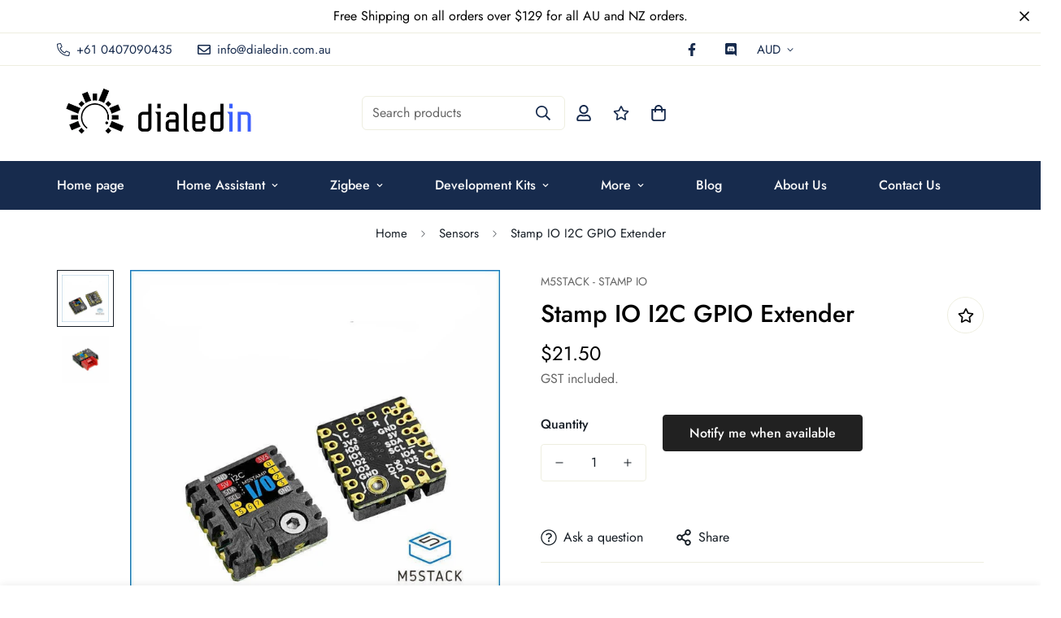

--- FILE ---
content_type: text/html; charset=utf-8
request_url: https://shop.dialedin.com.au/products/m5-stamp-io
body_size: 61143
content:

<!doctype html>
<html
  class="no-js  m:overflow-hidden"
  lang="en"
  data-template="product"
  
>
  <head>
    <meta charset="utf-8">
    <meta http-equiv="X-UA-Compatible" content="IE=edge">
    <meta name="viewport" content="width=device-width, initial-scale=1, maximum-scale=1.0, user-scalable=0">

    <!-- Google Tag Manager -->
<script>(function(w,d,s,l,i){w[l]=w[l]||[];w[l].push({'gtm.start':
new Date().getTime(),event:'gtm.js'});var f=d.getElementsByTagName(s)[0],
j=d.createElement(s),dl=l!='dataLayer'?'&l='+l:'';j.async=true;j.src=
'https://www.googletagmanager.com/gtm.js?id='+i+dl;f.parentNode.insertBefore(j,f);
})(window,document,'script','dataLayer','GTM-K5N4LFQP');</script>
<!-- End Google Tag Manager -->
    
    <meta name="theme-color" content="#579cff">
    <meta http-equiv="Content-Security-Policy" content="frame-ancestors 'self'">
    <meta http-equiv="X-Frame-Options" content="DENY"><link rel="canonical" href="https://shop.dialedin.com.au/products/m5-stamp-io">
<link href="//shop.dialedin.com.au/cdn/shop/t/12/assets/grid.css?v=20886961665468048011695863593" rel="stylesheet" type="text/css" media="all" />
<link href="//shop.dialedin.com.au/cdn/shop/t/12/assets/base.css?v=23202865533442387051695863594" rel="stylesheet" type="text/css" media="all" />
<link href="//shop.dialedin.com.au/cdn/shop/t/12/assets/modules.css?v=61144178599879677331695863584" rel="stylesheet" type="text/css" media="all" />
<link href="//shop.dialedin.com.au/cdn/shop/t/12/assets/vendor.css?v=90475951926401987751695863591" rel="stylesheet" type="text/css" media="all" />


<link rel="preconnect" href="https://cdn.shopify.com" crossorigin>
<link href="//shop.dialedin.com.au/cdn/shop/t/12/assets/vendor.min.js?v=50491847271059849811695863585" as="script" rel="preload">

<link rel="icon" type="image/png" href="//shop.dialedin.com.au/cdn/shop/files/favicon2.png?crop=center&height=32&v=1674285567&width=32"><title class="product">Stamp IO I2C GPIO Extender</title><meta name="description" content="STAMP IO is an IO expansion board based on STM32F030 main controller, using I2C communication interface, providing 8 IO expansion for your Arduino, ESP32 or other compatible MCU. Each IO supports independent configuration of digital input/output, ADC, SERVO control, RGB LED control modes. Suitable for multi-channel dig"><meta property="og:site_name" content="Dialedin">
<meta property="og:url" content="https://shop.dialedin.com.au/products/m5-stamp-io">
<meta property="og:title" content="Stamp IO I2C GPIO Extender">
<meta property="og:type" content="product">
<meta property="og:description" content="STAMP IO is an IO expansion board based on STM32F030 main controller, using I2C communication interface, providing 8 IO expansion for your Arduino, ESP32 or other compatible MCU. Each IO supports independent configuration of digital input/output, ADC, SERVO control, RGB LED control modes. Suitable for multi-channel dig"><meta property="og:image" content="http://shop.dialedin.com.au/cdn/shop/products/s-l1600_114b42cc-097f-4f7f-9b90-e5540d7967b9.jpg?v=1673929707">
<meta property="og:image:secure_url" content="https://shop.dialedin.com.au/cdn/shop/products/s-l1600_114b42cc-097f-4f7f-9b90-e5540d7967b9.jpg?v=1673929707">
<meta property="og:image:width" content="800">
<meta property="og:image:height" content="800"><meta property="og:price:amount" content="21.50">
<meta property="og:price:currency" content="AUD"><meta name="twitter:card" content="summary_large_image">
<meta name="twitter:title" content="Stamp IO I2C GPIO Extender">
<meta name="twitter:description" content="STAMP IO is an IO expansion board based on STM32F030 main controller, using I2C communication interface, providing 8 IO expansion for your Arduino, ESP32 or other compatible MCU. Each IO supports independent configuration of digital input/output, ADC, SERVO control, RGB LED control modes. Suitable for multi-channel dig">

<style>
  @font-face {  font-family: M-Heading-Font;  font-weight:600;  src: url(https://cdn.shopify.com/s/files/1/0042/0750/9567/files/Jost-SemiBold.ttf?v=1622602297);  font-display: swap;}@font-face {  font-family: M-Heading-Font;  font-weight:500;  src: url(https://cdn.shopify.com/s/files/1/0042/0750/9567/files/Jost-Medium.ttf?v=1622443602);  font-display: swap;}@font-face {  font-family: M-Heading-Font;  font-weight:400;  src: url(https://cdn.shopify.com/s/files/1/0042/0750/9567/files/Jost-Regular.ttf?v=1622447664);  font-display: swap;}:root {  --font-stack-header: 'M-Heading-Font';  --font-weight-header: 500;}@font-face {  font-family: M-Body-Font;  font-weight:600;  src: url(https://cdn.shopify.com/s/files/1/0042/0750/9567/files/Jost-SemiBold.ttf?v=1622602297);  font-display: swap;}@font-face {  font-family: M-Body-Font;  font-weight:500;  src: url(https://cdn.shopify.com/s/files/1/0042/0750/9567/files/Jost-Medium.ttf?v=1622443602);  font-display: swap;}@font-face {  font-family: M-Body-Font;  font-weight:400;  src: url(https://cdn.shopify.com/s/files/1/0042/0750/9567/files/Jost-Regular.ttf?v=1622447664);  font-display: swap;}:root {  --font-stack-body: 'M-Body-Font';  --font-weight-body: 400;;}
</style>
<style>
html {
  font-size: calc(var(--font-base-size, 16) * 1px);
  -webkit-font-smoothing: antialiased;
  height: 100%;
  scroll-behavior: smooth;
}
body {
  margin: 0;
  font-family: var(--font-stack-body);
  font-weight: var(--font-weight-body);
  font-style: var(--font-style-body);
  color: var(--color-body-text);
  font-size: calc(var(--font-base-size, 16) * 1px);
  line-height: calc(var(--base-line-height) * 1px);
  background-color: #ffffff;
  position: relative;
  min-height: 100%;
}

body, html {
  overflow-x: hidden;
}

html.prevent-scroll,
html.prevent-scroll body {
  height: auto;
  overflow: hidden;
}

h1,
h2,
h3,
h4,
h5, 
h6 {
  font-family: var(--font-stack-header);
  font-weight: var(--font-weight-header);
  font-style: var(--font-style-header);
  color: var(--color-heading-text);
  line-height: normal;
}
h1, .h1 {
  font-size:calc(((var(--font-h1-mobile))/ (var(--font-base-size))) * 1rem);
  line-height: 1.278;
}

h2, .h2 {
  font-size:calc(((var(--font-h2-mobile))/ (var(--font-base-size))) * 1rem);
  line-height: 1.267;
}

h3, .h3 {
  font-size: calc(((var(--font-h3-mobile)) / (var(--font-base-size))) * 1rem);
  line-height: 1.36;
}

h4, .h4 {
  font-size: calc(((var(--font-h4-mobile)) / (var(--font-base-size))) * 1rem);
  line-height: 1.4;
}

h5, .h5 {
  font-size: calc(((var(--font-h5-mobile)) / (var(--font-base-size))) * 1rem);
  line-height: 1.5;
}

h6, .h6 {
  font-size: calc(((var(--font-h6-mobile)) / (var(--font-base-size))) * 1rem);
  line-height: 1.5;
}

@media only screen and (min-width: 768px) {
  .h1, h1{
    font-size:calc(((var(--font-h1-tablet))/ (var(--font-base-size))) * 1rem);
    line-height: 1.238;
  }
  .h2, h2{
    font-size:calc(((var(--font-h2-tablet))/ (var(--font-base-size))) * 1rem);
    line-height: 1.235;
  }
  h3, .h3 {
    font-size: calc(((var(--font-h3-tablet)) / (var(--font-base-size))) * 1rem);
    line-height: 1.36;
  }
  h4, .h4 {
    font-size: calc(((var(--font-h4-tablet)) / (var(--font-base-size))) * 1rem);
    line-height: 1.4;
  }
}

@media only screen and (min-width: 1280px){
  .h1, h1{
    font-size:calc(((var(--font-h1-desktop))/ (var(--font-base-size))) * 1rem);
    line-height: 1.167;
  }
  .h2, h2{
    font-size:calc(((var(--font-h2-desktop))/ (var(--font-base-size))) * 1rem);
    line-height: 1.238;
  }
  h3, .h3 {
    font-size: calc(((var(--font-h3-desktop)) / (var(--font-base-size))) * 1rem);
    line-height: 1.278;
  }
  h4, .h4 {
    font-size: calc(((var(--font-h4-desktop)) / (var(--font-base-size))) * 1rem);
    line-height: 1.333;
  }
  h5, .h5 {
    font-size: calc(((var(--font-h5-desktop)) / (var(--font-base-size))) * 1rem);
  }
  h6, .h6 {
    font-size: calc(((var(--font-h6-desktop)) / (var(--font-base-size))) * 1rem);
  }
}
[style*="--aspect-ratio"] {
  position: relative;
  overflow: hidden;
}
[style*="--aspect-ratio"]:before {
  display: block;
  width: 100%;
  content: "";
  height: 0px;
}
[style*="--aspect-ratio"] > *:first-child {
  top: 0;
  left: 0;
  right: 0;
  position: absolute !important;
  object-fit: cover;
  width: 100%;
  height: 100%;
}
[style*="--aspect-ratio"]:before {
  padding-top: calc(100% / (0.0001 + var(--aspect-ratio, 16/9)));
}
@media ( max-width: 767px ) {
  [style*="--aspect-ratio"]:before {
    padding-top: calc(100% / (0.0001 + var(--aspect-ratio-mobile, var(--aspect-ratio, 16/9)) ));
  }
}
.swiper-wrapper {
  display: flex;
}
.swiper-container:not(.swiper-container-initialized) .swiper-slide {
  width: calc(100% / var(--items, 1));
  flex: 0 0 auto;
}
@media(max-width: 1023px) {
  .swiper-container:not(.swiper-container-initialized) .swiper-slide {
    min-width: 40vw;
    flex: 0 0 auto;
  }
}
@media (max-width: 767px) {
  .swiper-container:not(.swiper-container-initialized) .swiper-slide {
    min-width: 66vw;
    flex: 0 0 auto;
  }
}
</style>

    

    <link href="//shop.dialedin.com.au/cdn/shop/t/12/assets/grid.css?v=20886961665468048011695863593" rel="stylesheet" type="text/css" media="all" />
    <link href="//shop.dialedin.com.au/cdn/shop/t/12/assets/base.css?v=23202865533442387051695863594" rel="stylesheet" type="text/css" media="all" />
    <link href="//shop.dialedin.com.au/cdn/shop/t/12/assets/modules.css?v=61144178599879677331695863584" rel="stylesheet" type="text/css" media="all" />
    
    
<style data-shopify>:root {    /* ANIMATIONS */		--m-duration-short: .1s;    --m-duration-default: .25s;    --m-duration-long: .5s;    --m-duration-image: .65s;    --m-duration-animate: 1s;    --m-animation-duration: 600ms;    --m-animation-fade-in-up: m-fade-in-up var(--m-animation-duration) cubic-bezier(0, 0, 0.3, 1) forwards;    --m-animation-fade-in-left: m-fade-in-left var(--m-animation-duration) cubic-bezier(0, 0, 0.3, 1) forwards;    --m-animation-fade-in-right: m-fade-in-right var(--m-animation-duration) cubic-bezier(0, 0, 0.3, 1) forwards;    --m-animation-fade-in-left-rtl: m-fade-in-left-rtl var(--m-animation-duration) cubic-bezier(0, 0, 0.3, 1) forwards;    --m-animation-fade-in-right-rtl: m-fade-in-right-rtl var(--m-animation-duration) cubic-bezier(0, 0, 0.3, 1) forwards;    --m-animation-fade-in: m-fade-in calc(var(--m-animation-duration) * 2) cubic-bezier(0, 0, 0.3, 1);    --m-animation-zoom-fade: m-zoom-fade var(--m-animation-duration) ease forwards;		/* BODY */		--base-line-height: 28;		/* PRIMARY COLORS */		--color-primary: #579cff;		--plyr-color-main: #579cff;		--color-primary-darker: #1a78ff;		/* TEXT COLORS */		--color-body-text: #161d25;		--color-heading-text: #171717;		--color-sub-text: #666666;		--color-text-link: #000000;		--color-text-link-hover: #999999;		--color-text-form-field: #000000;		/* BUTTON COLORS */		--color-btn-bg:  #5e72e4;		--color-btn-bg-hover: #4b5bb6;		--color-btn-text: #ffffff;		--color-btn-text-hover: #ffffff;		--color-btn-secondary-border: #172b4d;		--color-btn-secondary-text: #172b4d;		--btn-letter-spacing: 0px;		--btn-border-radius: 5px;		--btn-border-width: 1px;		--btn-line-height: 23px;				/* PRODUCT COLORS */		--product-title-color: #000000;		--product-sale-price-color: #666666;		--product-regular-price-color: #000000;		--product-type-color: #666666;		--product-desc-color: #666666;		/* TOPBAR COLORS */		--color-topbar-background: #ffffff;		--color-topbar-text: #172b4d;		/* MENU BAR COLORS */		--color-menu-background: #172b4d;		--color-menu-text: #f8f8f8;		/* BORDER COLORS */		--color-border: #EEEEE0;		--color-border-black: rgba(0,0,0,1);		/* FOOTER COLORS */		--color-footer-text: #000000;		--color-footer-subtext: #666666;		--color-footer-background: #f5f5f5;		--color-footer-link: #666666;		--color-footer-link-hover: #000000;		--color-footer-background-mobile: #F5F5F5;		/* FOOTER BOTTOM COLORS */		--color-footer-bottom-text: #666666;		--color-footer-bottom-background: #f5f5f5;		--color-footer-bottom-background-mobile: #F5F5F5;		/* HEADER */		--color-header-text: #172b4d;		--color-header-sub-text: 23, 43, 77;		--color-header-transparent-text: #ffffff;		--color-main-background: #ffffff;		--color-field-background: #f8f8f8;		--color-header-background: #ffffff;		--color-cart-wishlist-count: #ffffff;		--bg-cart-wishlist-count: #579cff;		/* TOOLTIP */		--bg-color-tooltip: #000000;		--text-color-tooltip: #ffffff;		/* OVERLAY */		--color-image-overlay: #000000;		--opacity-image-overlay: 0.2;		/* Notification */		--color-success: #3a8735;		--color-warning: #ff706b;		--color-info: #959595;		/* CUSTOM COLOR */		--text-black: 0,0,0;		--text-white: 255,255,255;		--bg-black: 0,0,0;		--bg-white: 255,255,255;		--rounded-full: 9999px;		--bg-card-placeholder: rgba(243,243,243,1);		--arrow-select-box: url(//shop.dialedin.com.au/cdn/shop/t/12/assets/ar-down.svg?v=92728264558441377851672900216);		/* FONT SIZES */		--font-base-size: 16;		--font-btn-size: 16px;		--font-btn-weight: 500;		--font-h1-desktop: 60;		--font-h1-tablet: 42;		--font-h1-mobile: 36;		--font-h2-desktop: 42;		--font-h2-tablet: 33;		--font-h2-mobile: 29;		--font-h3-desktop: 36;		--font-h3-tablet: 28;		--font-h3-mobile: 25;		--font-h4-desktop: 24;		--font-h4-tablet: 19;		--font-h4-mobile: 19;		--font-h5-desktop: 18;		--font-h5-mobile: 16;		--font-h6-desktop: 16;		--font-h6-mobile: 16;    	--arrow-down-url: url(//shop.dialedin.com.au/cdn/shop/t/12/assets/arrow-down.svg?v=157552497485556416461672900211);    	--arrow-down-white-url: url(//shop.dialedin.com.au/cdn/shop/t/12/assets/arrow-down-white.svg?v=70535736727834135531672900211);    	--product-title-line-clamp: unset;		--spacing-sections-desktop: 100px;    --spacing-sections-laptop: 80px;    --spacing-sections-tablet: 60px;    --spacing-sections-mobile: 48px;				/* LAYOUT */		--container-width: 1170px;    --fluid-container-width: 1620px;    --fluid-container-offset: 95px;	}
</style><link rel="stylesheet" href="//shop.dialedin.com.au/cdn/shop/t/12/assets/search.css?v=69014922169826238981695863590" media="print" onload="this.media='all'">
<link rel="stylesheet" href="//shop.dialedin.com.au/cdn/shop/t/12/assets/cart.css?v=13019365533548561541695863592" media="print" onload="this.media='all'">

<noscript><link href="//shop.dialedin.com.au/cdn/shop/t/12/assets/search.css?v=69014922169826238981695863590" rel="stylesheet" type="text/css" media="all" /></noscript>
<noscript><link href="//shop.dialedin.com.au/cdn/shop/t/12/assets/cart.css?v=13019365533548561541695863592" rel="stylesheet" type="text/css" media="all" /></noscript><link href="//shop.dialedin.com.au/cdn/shop/t/12/assets/vendor.css?v=90475951926401987751695863591" rel="stylesheet" type="text/css" media="all" /><link rel="stylesheet" href="//shop.dialedin.com.au/cdn/shop/t/12/assets/dark-mode.css?v=70342828189876853521695863584" media="print" onload="this.media='all'">
<link rel="stylesheet" href="//shop.dialedin.com.au/cdn/shop/t/12/assets/custom-style.css?v=140678886581824146881717205047" media="print" onload="this.media='all'">
<link rel="stylesheet" href="//shop.dialedin.com.au/cdn/shop/t/12/assets/custom.css?v=158880284719723379341695863778" media="print" onload="this.media='all'">
<noscript><link href="//shop.dialedin.com.au/cdn/shop/t/12/assets/dark-mode.css?v=70342828189876853521695863584" rel="stylesheet" type="text/css" media="all" /></noscript>
<noscript><link href="//shop.dialedin.com.au/cdn/shop/t/12/assets/custom-style.css?v=140678886581824146881717205047" rel="stylesheet" type="text/css" media="all" /></noscript>
<noscript><link href="//shop.dialedin.com.au/cdn/shop/t/12/assets/custom.css?v=158880284719723379341695863778" rel="stylesheet" type="text/css" media="all" /></noscript><style data-shopify>body {  line-height: 28px;}a.sf__btn,.sf__btn {  border-radius: 30px;}.sf__btn.sf__btn-secondary,a.sf__btn.sf__btn-secondary {  border-width: 2px;}[data-section-type="custom-content"] .section-my {  margin-top: 15px;}.custom__html-block {  padding: 56px 48px;  background-image: url("https://cdn.shopify.com/s/files/1/0042/0750/9567/files/10_caf6ff67-7343-426b-9fdb-b61dd702f87a.jpg?v=1623059274");  background-repeat: no-repeat;  background-size: cover;  display: flex;}.custom__html-block .left__content h3 {  font-size: 36px;  line-height: 50px;  margin-bottom: 15px;}.custom__html-block .left__content p {  color: var(--color-sub-text);}.custom__html-block .right__content span {  font-size: 18px;  color: #777;  text-decoration: line-through;  margin-bottom: 15px;  display: block;}.custom__html-block .right__content h3 {  color: #e02b2b;  font-size: 30px;  margin-bottom: 25px;}.slide__block-subtitle {  color: #e02b2b;  font-weight: 600;}.sf-header .sf-search__form:not(.mobile) {  border: 2px solid #000 !important;  border-radius: 30px;}.sf-header .sf-menu-logo-bar {  padding: 8px 0;}.sf-icon-box[data-section-id="16230587832da0d130"] .section-my {  margin-bottom: 50px;}.sf__footer-block-newsletter .sf__footer-block-title {  line-height: 52px;  font-size: 36px;}.sf__footer-block-newsletter {  padding-right: 5%;}.sf__footer-block-newsletter form input.form-control {  border-radius: 30px;  background-color: #fff;  border: 2px solid #000;}.sf__footer-block-menu .sf__footer-block-title {  font-weight: 600;}@media (min-width: 1025px) {  .sf-header .sf-search__form:not(.mobile) {    width: 600px;  }  [data-section-type="collection-list"]    .collection-card__image {    width: 150px;    height: 150px;    margin: 0 auto;  }  [data-section-type="custom-content"]:last-child .left__content {    margin-right: 150px;  }}@media (min-width: 1230px) {  .sf-header .sf-search__form:not(.mobile) {    margin-right: 8vw;  }  .sf-header__desktop .sf-search-form {    width: 35%;    position: absolute;    left: 50%;    justify-content: space-between;    transform: translate(-50%, 0);  }}@media(min-width: 1536px) {  .sf-header__desktop .sf-search-form {    width: 25%;  }}[data-section-type="custom-content"]:first-child .sf__btn-link {  margin-top: 2rem;}[data-section-type="custom-content"]:first-child .image-card__content {  padding: 1.625rem 1.75rem;}@media (min-width: 768px) {.image__with-text .content__box h3 {  font-size: 36px;}  [data-section-type="custom-content"]:first-child .image__card-heading {    font-size: 1.625rem;    line-height: 1.4;  }}.image__with-text .content__heading {  line-height: 1.4;}@media (max-width: 767px) {  [data-section-type="slider"] .sf__mobile-button {    border-radius: 5px;  }  [data-section-type="collection-list"] .sf-column {    width: 37vw !important;  }  [data-section-type="custom-content"]:last-child .custom__html-block {    display: flex;    flex-direction: column;    padding: 2rem 0;    text-align: center;  }  .sf__newletter__form-input {    background: #fff;  }  [data-section-type="icon-box"] .sf-icon-box__inner {    display: flex;    flex-direction: row;  }  [data-section-type="icon-box"] .sf-icon-box__text {    text-align: left;  }  [data-section-type="icon-box"] .sf-icon-box__text h3 {    font-size: 18px;  }  [data-section-type="icon-box"] .sf-image--loaded {    width: 50px;  }}@media (min-width: 768px ) and ( max-width: 1279px) {  .sf-custom--01 .image__card-heading {    font-size: 1.875rem;  }}
</style>


<script src="//shop.dialedin.com.au/cdn/shop/t/12/assets/product-list.js?v=102537563361158566361695863588" defer="defer"></script>

    <script src="//shop.dialedin.com.au/cdn/shop/t/12/assets/vendor.min.js?v=50491847271059849811695863585" defer="defer"></script>
    <script src="//shop.dialedin.com.au/cdn/shop/t/12/assets/theme-global.js?v=20954294641616670891695863585" defer="defer"></script><script>window.performance && window.performance.mark && window.performance.mark('shopify.content_for_header.start');</script><meta name="google-site-verification" content="JH4IWdMvF1Dq86F6_D7oOnbXkaDhOzFEoT1jh5KZTvU">
<meta id="shopify-digital-wallet" name="shopify-digital-wallet" content="/69801935164/digital_wallets/dialog">
<meta name="shopify-checkout-api-token" content="0c8e9a38ad4e846d192b7f83fb7de84d">
<meta id="in-context-paypal-metadata" data-shop-id="69801935164" data-venmo-supported="false" data-environment="production" data-locale="en_US" data-paypal-v4="true" data-currency="AUD">
<link rel="alternate" type="application/json+oembed" href="https://shop.dialedin.com.au/products/m5-stamp-io.oembed">
<script async="async" src="/checkouts/internal/preloads.js?locale=en-AU"></script>
<link rel="preconnect" href="https://shop.app" crossorigin="anonymous">
<script async="async" src="https://shop.app/checkouts/internal/preloads.js?locale=en-AU&shop_id=69801935164" crossorigin="anonymous"></script>
<script id="apple-pay-shop-capabilities" type="application/json">{"shopId":69801935164,"countryCode":"AU","currencyCode":"AUD","merchantCapabilities":["supports3DS"],"merchantId":"gid:\/\/shopify\/Shop\/69801935164","merchantName":"Dialedin","requiredBillingContactFields":["postalAddress","email","phone"],"requiredShippingContactFields":["postalAddress","email","phone"],"shippingType":"shipping","supportedNetworks":["visa","masterCard"],"total":{"type":"pending","label":"Dialedin","amount":"1.00"},"shopifyPaymentsEnabled":true,"supportsSubscriptions":true}</script>
<script id="shopify-features" type="application/json">{"accessToken":"0c8e9a38ad4e846d192b7f83fb7de84d","betas":["rich-media-storefront-analytics"],"domain":"shop.dialedin.com.au","predictiveSearch":true,"shopId":69801935164,"locale":"en"}</script>
<script>var Shopify = Shopify || {};
Shopify.shop = "dialedinaus.myshopify.com";
Shopify.locale = "en";
Shopify.currency = {"active":"AUD","rate":"1.0"};
Shopify.country = "AU";
Shopify.theme = {"name":"shopify_theme\/shopify","id":141351944508,"schema_name":"Minimog - OS 2.0","schema_version":"4.0.0","theme_store_id":null,"role":"main"};
Shopify.theme.handle = "null";
Shopify.theme.style = {"id":null,"handle":null};
Shopify.cdnHost = "shop.dialedin.com.au/cdn";
Shopify.routes = Shopify.routes || {};
Shopify.routes.root = "/";</script>
<script type="module">!function(o){(o.Shopify=o.Shopify||{}).modules=!0}(window);</script>
<script>!function(o){function n(){var o=[];function n(){o.push(Array.prototype.slice.apply(arguments))}return n.q=o,n}var t=o.Shopify=o.Shopify||{};t.loadFeatures=n(),t.autoloadFeatures=n()}(window);</script>
<script>
  window.ShopifyPay = window.ShopifyPay || {};
  window.ShopifyPay.apiHost = "shop.app\/pay";
  window.ShopifyPay.redirectState = null;
</script>
<script id="shop-js-analytics" type="application/json">{"pageType":"product"}</script>
<script defer="defer" async type="module" src="//shop.dialedin.com.au/cdn/shopifycloud/shop-js/modules/v2/client.init-shop-cart-sync_BT-GjEfc.en.esm.js"></script>
<script defer="defer" async type="module" src="//shop.dialedin.com.au/cdn/shopifycloud/shop-js/modules/v2/chunk.common_D58fp_Oc.esm.js"></script>
<script defer="defer" async type="module" src="//shop.dialedin.com.au/cdn/shopifycloud/shop-js/modules/v2/chunk.modal_xMitdFEc.esm.js"></script>
<script type="module">
  await import("//shop.dialedin.com.au/cdn/shopifycloud/shop-js/modules/v2/client.init-shop-cart-sync_BT-GjEfc.en.esm.js");
await import("//shop.dialedin.com.au/cdn/shopifycloud/shop-js/modules/v2/chunk.common_D58fp_Oc.esm.js");
await import("//shop.dialedin.com.au/cdn/shopifycloud/shop-js/modules/v2/chunk.modal_xMitdFEc.esm.js");

  window.Shopify.SignInWithShop?.initShopCartSync?.({"fedCMEnabled":true,"windoidEnabled":true});

</script>
<script>
  window.Shopify = window.Shopify || {};
  if (!window.Shopify.featureAssets) window.Shopify.featureAssets = {};
  window.Shopify.featureAssets['shop-js'] = {"shop-cart-sync":["modules/v2/client.shop-cart-sync_DZOKe7Ll.en.esm.js","modules/v2/chunk.common_D58fp_Oc.esm.js","modules/v2/chunk.modal_xMitdFEc.esm.js"],"init-fed-cm":["modules/v2/client.init-fed-cm_B6oLuCjv.en.esm.js","modules/v2/chunk.common_D58fp_Oc.esm.js","modules/v2/chunk.modal_xMitdFEc.esm.js"],"shop-cash-offers":["modules/v2/client.shop-cash-offers_D2sdYoxE.en.esm.js","modules/v2/chunk.common_D58fp_Oc.esm.js","modules/v2/chunk.modal_xMitdFEc.esm.js"],"shop-login-button":["modules/v2/client.shop-login-button_QeVjl5Y3.en.esm.js","modules/v2/chunk.common_D58fp_Oc.esm.js","modules/v2/chunk.modal_xMitdFEc.esm.js"],"pay-button":["modules/v2/client.pay-button_DXTOsIq6.en.esm.js","modules/v2/chunk.common_D58fp_Oc.esm.js","modules/v2/chunk.modal_xMitdFEc.esm.js"],"shop-button":["modules/v2/client.shop-button_DQZHx9pm.en.esm.js","modules/v2/chunk.common_D58fp_Oc.esm.js","modules/v2/chunk.modal_xMitdFEc.esm.js"],"avatar":["modules/v2/client.avatar_BTnouDA3.en.esm.js"],"init-windoid":["modules/v2/client.init-windoid_CR1B-cfM.en.esm.js","modules/v2/chunk.common_D58fp_Oc.esm.js","modules/v2/chunk.modal_xMitdFEc.esm.js"],"init-shop-for-new-customer-accounts":["modules/v2/client.init-shop-for-new-customer-accounts_C_vY_xzh.en.esm.js","modules/v2/client.shop-login-button_QeVjl5Y3.en.esm.js","modules/v2/chunk.common_D58fp_Oc.esm.js","modules/v2/chunk.modal_xMitdFEc.esm.js"],"init-shop-email-lookup-coordinator":["modules/v2/client.init-shop-email-lookup-coordinator_BI7n9ZSv.en.esm.js","modules/v2/chunk.common_D58fp_Oc.esm.js","modules/v2/chunk.modal_xMitdFEc.esm.js"],"init-shop-cart-sync":["modules/v2/client.init-shop-cart-sync_BT-GjEfc.en.esm.js","modules/v2/chunk.common_D58fp_Oc.esm.js","modules/v2/chunk.modal_xMitdFEc.esm.js"],"shop-toast-manager":["modules/v2/client.shop-toast-manager_DiYdP3xc.en.esm.js","modules/v2/chunk.common_D58fp_Oc.esm.js","modules/v2/chunk.modal_xMitdFEc.esm.js"],"init-customer-accounts":["modules/v2/client.init-customer-accounts_D9ZNqS-Q.en.esm.js","modules/v2/client.shop-login-button_QeVjl5Y3.en.esm.js","modules/v2/chunk.common_D58fp_Oc.esm.js","modules/v2/chunk.modal_xMitdFEc.esm.js"],"init-customer-accounts-sign-up":["modules/v2/client.init-customer-accounts-sign-up_iGw4briv.en.esm.js","modules/v2/client.shop-login-button_QeVjl5Y3.en.esm.js","modules/v2/chunk.common_D58fp_Oc.esm.js","modules/v2/chunk.modal_xMitdFEc.esm.js"],"shop-follow-button":["modules/v2/client.shop-follow-button_CqMgW2wH.en.esm.js","modules/v2/chunk.common_D58fp_Oc.esm.js","modules/v2/chunk.modal_xMitdFEc.esm.js"],"checkout-modal":["modules/v2/client.checkout-modal_xHeaAweL.en.esm.js","modules/v2/chunk.common_D58fp_Oc.esm.js","modules/v2/chunk.modal_xMitdFEc.esm.js"],"shop-login":["modules/v2/client.shop-login_D91U-Q7h.en.esm.js","modules/v2/chunk.common_D58fp_Oc.esm.js","modules/v2/chunk.modal_xMitdFEc.esm.js"],"lead-capture":["modules/v2/client.lead-capture_BJmE1dJe.en.esm.js","modules/v2/chunk.common_D58fp_Oc.esm.js","modules/v2/chunk.modal_xMitdFEc.esm.js"],"payment-terms":["modules/v2/client.payment-terms_Ci9AEqFq.en.esm.js","modules/v2/chunk.common_D58fp_Oc.esm.js","modules/v2/chunk.modal_xMitdFEc.esm.js"]};
</script>
<script id="__st">var __st={"a":69801935164,"offset":39600,"reqid":"cbd4dc44-2988-4bef-b622-1b7480df3a68-1769192400","pageurl":"shop.dialedin.com.au\/products\/m5-stamp-io","u":"10d801111433","p":"product","rtyp":"product","rid":8067009839420};</script>
<script>window.ShopifyPaypalV4VisibilityTracking = true;</script>
<script id="captcha-bootstrap">!function(){'use strict';const t='contact',e='account',n='new_comment',o=[[t,t],['blogs',n],['comments',n],[t,'customer']],c=[[e,'customer_login'],[e,'guest_login'],[e,'recover_customer_password'],[e,'create_customer']],r=t=>t.map((([t,e])=>`form[action*='/${t}']:not([data-nocaptcha='true']) input[name='form_type'][value='${e}']`)).join(','),a=t=>()=>t?[...document.querySelectorAll(t)].map((t=>t.form)):[];function s(){const t=[...o],e=r(t);return a(e)}const i='password',u='form_key',d=['recaptcha-v3-token','g-recaptcha-response','h-captcha-response',i],f=()=>{try{return window.sessionStorage}catch{return}},m='__shopify_v',_=t=>t.elements[u];function p(t,e,n=!1){try{const o=window.sessionStorage,c=JSON.parse(o.getItem(e)),{data:r}=function(t){const{data:e,action:n}=t;return t[m]||n?{data:e,action:n}:{data:t,action:n}}(c);for(const[e,n]of Object.entries(r))t.elements[e]&&(t.elements[e].value=n);n&&o.removeItem(e)}catch(o){console.error('form repopulation failed',{error:o})}}const l='form_type',E='cptcha';function T(t){t.dataset[E]=!0}const w=window,h=w.document,L='Shopify',v='ce_forms',y='captcha';let A=!1;((t,e)=>{const n=(g='f06e6c50-85a8-45c8-87d0-21a2b65856fe',I='https://cdn.shopify.com/shopifycloud/storefront-forms-hcaptcha/ce_storefront_forms_captcha_hcaptcha.v1.5.2.iife.js',D={infoText:'Protected by hCaptcha',privacyText:'Privacy',termsText:'Terms'},(t,e,n)=>{const o=w[L][v],c=o.bindForm;if(c)return c(t,g,e,D).then(n);var r;o.q.push([[t,g,e,D],n]),r=I,A||(h.body.append(Object.assign(h.createElement('script'),{id:'captcha-provider',async:!0,src:r})),A=!0)});var g,I,D;w[L]=w[L]||{},w[L][v]=w[L][v]||{},w[L][v].q=[],w[L][y]=w[L][y]||{},w[L][y].protect=function(t,e){n(t,void 0,e),T(t)},Object.freeze(w[L][y]),function(t,e,n,w,h,L){const[v,y,A,g]=function(t,e,n){const i=e?o:[],u=t?c:[],d=[...i,...u],f=r(d),m=r(i),_=r(d.filter((([t,e])=>n.includes(e))));return[a(f),a(m),a(_),s()]}(w,h,L),I=t=>{const e=t.target;return e instanceof HTMLFormElement?e:e&&e.form},D=t=>v().includes(t);t.addEventListener('submit',(t=>{const e=I(t);if(!e)return;const n=D(e)&&!e.dataset.hcaptchaBound&&!e.dataset.recaptchaBound,o=_(e),c=g().includes(e)&&(!o||!o.value);(n||c)&&t.preventDefault(),c&&!n&&(function(t){try{if(!f())return;!function(t){const e=f();if(!e)return;const n=_(t);if(!n)return;const o=n.value;o&&e.removeItem(o)}(t);const e=Array.from(Array(32),(()=>Math.random().toString(36)[2])).join('');!function(t,e){_(t)||t.append(Object.assign(document.createElement('input'),{type:'hidden',name:u})),t.elements[u].value=e}(t,e),function(t,e){const n=f();if(!n)return;const o=[...t.querySelectorAll(`input[type='${i}']`)].map((({name:t})=>t)),c=[...d,...o],r={};for(const[a,s]of new FormData(t).entries())c.includes(a)||(r[a]=s);n.setItem(e,JSON.stringify({[m]:1,action:t.action,data:r}))}(t,e)}catch(e){console.error('failed to persist form',e)}}(e),e.submit())}));const S=(t,e)=>{t&&!t.dataset[E]&&(n(t,e.some((e=>e===t))),T(t))};for(const o of['focusin','change'])t.addEventListener(o,(t=>{const e=I(t);D(e)&&S(e,y())}));const B=e.get('form_key'),M=e.get(l),P=B&&M;t.addEventListener('DOMContentLoaded',(()=>{const t=y();if(P)for(const e of t)e.elements[l].value===M&&p(e,B);[...new Set([...A(),...v().filter((t=>'true'===t.dataset.shopifyCaptcha))])].forEach((e=>S(e,t)))}))}(h,new URLSearchParams(w.location.search),n,t,e,['guest_login'])})(!0,!0)}();</script>
<script integrity="sha256-4kQ18oKyAcykRKYeNunJcIwy7WH5gtpwJnB7kiuLZ1E=" data-source-attribution="shopify.loadfeatures" defer="defer" src="//shop.dialedin.com.au/cdn/shopifycloud/storefront/assets/storefront/load_feature-a0a9edcb.js" crossorigin="anonymous"></script>
<script crossorigin="anonymous" defer="defer" src="//shop.dialedin.com.au/cdn/shopifycloud/storefront/assets/shopify_pay/storefront-65b4c6d7.js?v=20250812"></script>
<script data-source-attribution="shopify.dynamic_checkout.dynamic.init">var Shopify=Shopify||{};Shopify.PaymentButton=Shopify.PaymentButton||{isStorefrontPortableWallets:!0,init:function(){window.Shopify.PaymentButton.init=function(){};var t=document.createElement("script");t.src="https://shop.dialedin.com.au/cdn/shopifycloud/portable-wallets/latest/portable-wallets.en.js",t.type="module",document.head.appendChild(t)}};
</script>
<script data-source-attribution="shopify.dynamic_checkout.buyer_consent">
  function portableWalletsHideBuyerConsent(e){var t=document.getElementById("shopify-buyer-consent"),n=document.getElementById("shopify-subscription-policy-button");t&&n&&(t.classList.add("hidden"),t.setAttribute("aria-hidden","true"),n.removeEventListener("click",e))}function portableWalletsShowBuyerConsent(e){var t=document.getElementById("shopify-buyer-consent"),n=document.getElementById("shopify-subscription-policy-button");t&&n&&(t.classList.remove("hidden"),t.removeAttribute("aria-hidden"),n.addEventListener("click",e))}window.Shopify?.PaymentButton&&(window.Shopify.PaymentButton.hideBuyerConsent=portableWalletsHideBuyerConsent,window.Shopify.PaymentButton.showBuyerConsent=portableWalletsShowBuyerConsent);
</script>
<script>
  function portableWalletsCleanup(e){e&&e.src&&console.error("Failed to load portable wallets script "+e.src);var t=document.querySelectorAll("shopify-accelerated-checkout .shopify-payment-button__skeleton, shopify-accelerated-checkout-cart .wallet-cart-button__skeleton"),e=document.getElementById("shopify-buyer-consent");for(let e=0;e<t.length;e++)t[e].remove();e&&e.remove()}function portableWalletsNotLoadedAsModule(e){e instanceof ErrorEvent&&"string"==typeof e.message&&e.message.includes("import.meta")&&"string"==typeof e.filename&&e.filename.includes("portable-wallets")&&(window.removeEventListener("error",portableWalletsNotLoadedAsModule),window.Shopify.PaymentButton.failedToLoad=e,"loading"===document.readyState?document.addEventListener("DOMContentLoaded",window.Shopify.PaymentButton.init):window.Shopify.PaymentButton.init())}window.addEventListener("error",portableWalletsNotLoadedAsModule);
</script>

<script type="module" src="https://shop.dialedin.com.au/cdn/shopifycloud/portable-wallets/latest/portable-wallets.en.js" onError="portableWalletsCleanup(this)" crossorigin="anonymous"></script>
<script nomodule>
  document.addEventListener("DOMContentLoaded", portableWalletsCleanup);
</script>

<script id='scb4127' type='text/javascript' async='' src='https://shop.dialedin.com.au/cdn/shopifycloud/privacy-banner/storefront-banner.js'></script><link id="shopify-accelerated-checkout-styles" rel="stylesheet" media="screen" href="https://shop.dialedin.com.au/cdn/shopifycloud/portable-wallets/latest/accelerated-checkout-backwards-compat.css" crossorigin="anonymous">
<style id="shopify-accelerated-checkout-cart">
        #shopify-buyer-consent {
  margin-top: 1em;
  display: inline-block;
  width: 100%;
}

#shopify-buyer-consent.hidden {
  display: none;
}

#shopify-subscription-policy-button {
  background: none;
  border: none;
  padding: 0;
  text-decoration: underline;
  font-size: inherit;
  cursor: pointer;
}

#shopify-subscription-policy-button::before {
  box-shadow: none;
}

      </style>

<script>window.performance && window.performance.mark && window.performance.mark('shopify.content_for_header.end');</script>

    <script>
      document.documentElement.className = document.documentElement.className.replace('no-js', 'js');
      if (Shopify.designMode) {
        document.documentElement.classList.add('shopify-design-mode');
      }
    </script>

  <!-- BEGIN app block: shopify://apps/foxkit-sales-boost/blocks/foxkit-theme-helper/13f41957-6b79-47c1-99a2-e52431f06fff -->
<style data-shopify>
  
  :root {
  	--foxkit-border-radius-btn: 4px;
  	--foxkit-height-btn: 45px;
  	--foxkit-btn-primary-bg: #212121;
  	--foxkit-btn-primary-text: #FFFFFF;
  	--foxkit-btn-primary-hover-bg: #000000;
  	--foxkit-btn-primary-hover-text: #FFFFFF;
  	--foxkit-btn-secondary-bg: #FFFFFF;
  	--foxkit-btn-secondary-text: #000000;
  	--foxkit-btn-secondary-hover-bg: #000000;
  	--foxkit-btn-secondary-hover-text: #FFFFFF;
  	--foxkit-text-color: #666666;
  	--foxkit-heading-text-color: #000000;
  	--foxkit-prices-color: #000000;
  	--foxkit-badge-color: #DA3F3F;
  	--foxkit-border-color: #ebebeb;
  }
  
  .foxkit-critical-hidden {
  	display: none !important;
  }
</style>
<script>
   var ShopifyRootUrl = "\/";
   var _useRootBaseUrl = null
   window.FoxKitThemeHelperEnabled = true;
   window.FoxKitPlugins = window.FoxKitPlugins || {}
   window.FoxKitStrings = window.FoxKitStrings || {}
   window.FoxKitAssets = window.FoxKitAssets || {}
   window.FoxKitModules = window.FoxKitModules || {}
   window.FoxKitSettings = {
     discountPrefix: "FX",
     showWaterMark: null,
     multipleLanguages: false,
     primaryLocale: true,
     combineWithProductDiscounts: true,
     enableAjaxAtc: true,
     discountApplyBy: "shopify_functions",
     foxKitBaseUrl: "foxkit.app",
     shopDomain: "https:\/\/shop.dialedin.com.au",
     baseUrl: _useRootBaseUrl ? "/" : ShopifyRootUrl.endsWith('/') ? ShopifyRootUrl : ShopifyRootUrl + '/',
     currencyCode: "AUD",
     moneyFormat: !!window.MinimogTheme ? window.MinimogSettings.money_format : "${{amount}}",
     moneyWithCurrencyFormat: "${{amount}} AUD",
     template: "product",
     templateName: "product",
     optimizePerformance: false,product: Object.assign({"id":8067009839420,"title":"Stamp IO I2C GPIO Extender","handle":"m5-stamp-io","description":"STAMP IO is an IO expansion board based on STM32F030 main controller, using I2C communication interface, providing 8 IO expansion for your Arduino, ESP32 or other compatible MCU. Each IO supports independent configuration of digital input\/output, ADC, SERVO control, RGB LED control modes. Suitable for multi-channel digital\/analog signal acquisition, and lighting\/servo control applications.\u003cbr data-mce-fragment=\"1\"\u003e\u003cbr\u003e\n\u003ch3\u003eProduct Features:\u003c\/h3\u003e\n8-channel input and output expansion.\u003cbr data-mce-fragment=\"1\"\u003e\n\u003cul\u003e\n\u003cli\u003eDigital input\/output\u003c\/li\u003e\n\u003cli\u003eADC input\u003c\/li\u003e\n\u003cli\u003eSERVO control (PWM)\u003c\/li\u003e\n\u003cli\u003eRGB LED control\u003c\/li\u003e\n\u003c\/ul\u003e\n\u003cp\u003eI2C communication interface:\u003cbr data-mce-fragment=\"1\"\u003eSupports configuration of I2C address\u003cbr data-mce-fragment=\"1\"\u003eThree types soldering options are available (SMT, DIP, Jumper wire),\u003cbr data-mce-fragment=\"1\"\u003eWith high-temperature resistant plastic enclosure, Peak temperature = 230℃\u003c\/p\u003e\n\u003ch3\u003eApplications:\u003c\/h3\u003e\n\u003cp\u003eIO Expansion\u003cbr data-mce-fragment=\"1\"\u003eServo control\u003cbr data-mce-fragment=\"1\"\u003eMultiple lighting control\u003cbr data-mce-fragment=\"1\"\u003eMultiple analog signal acquisition.\u003c\/p\u003e\n\u003ch3\u003e\n\u003cbr data-mce-fragment=\"1\"\u003eIncludes:\u003c\/h3\u003e\n\u003cp\u003e1x STAMP IO\u003cbr data-mce-fragment=\"1\"\u003e1x HY2.0-4P female connector (red)\u003cbr data-mce-fragment=\"1\"\u003e1x Hex key 1.5mm\u003cbr data-mce-fragment=\"1\"\u003e\u003cbr\u003e\u003c\/p\u003e","published_at":"2023-01-14T23:16:20+11:00","created_at":"2023-01-01T19:14:14+11:00","vendor":"M5Stack","type":"I2C Sensors","tags":["sensors"],"price":2150,"price_min":2150,"price_max":2150,"available":false,"price_varies":false,"compare_at_price":null,"compare_at_price_min":0,"compare_at_price_max":0,"compare_at_price_varies":false,"variants":[{"id":44212973797692,"title":"Default Title","option1":"Default Title","option2":null,"option3":null,"sku":"M5-StampIO","requires_shipping":true,"taxable":true,"featured_image":null,"available":false,"name":"Stamp IO I2C GPIO Extender","public_title":null,"options":["Default Title"],"price":2150,"weight":25,"compare_at_price":null,"inventory_management":"shopify","barcode":"","requires_selling_plan":false,"selling_plan_allocations":[]}],"images":["\/\/shop.dialedin.com.au\/cdn\/shop\/products\/s-l1600_114b42cc-097f-4f7f-9b90-e5540d7967b9.jpg?v=1673929707","\/\/shop.dialedin.com.au\/cdn\/shop\/products\/s-l1600_18b0ff22-09f0-45c6-b097-37bed1487d32.jpg?v=1673698489"],"featured_image":"\/\/shop.dialedin.com.au\/cdn\/shop\/products\/s-l1600_114b42cc-097f-4f7f-9b90-e5540d7967b9.jpg?v=1673929707","options":["Title"],"media":[{"alt":null,"id":32545318142268,"position":1,"preview_image":{"aspect_ratio":1.0,"height":800,"width":800,"src":"\/\/shop.dialedin.com.au\/cdn\/shop\/products\/s-l1600_114b42cc-097f-4f7f-9b90-e5540d7967b9.jpg?v=1673929707"},"aspect_ratio":1.0,"height":800,"media_type":"image","src":"\/\/shop.dialedin.com.au\/cdn\/shop\/products\/s-l1600_114b42cc-097f-4f7f-9b90-e5540d7967b9.jpg?v=1673929707","width":800},{"alt":null,"id":32545318797628,"position":2,"preview_image":{"aspect_ratio":1.0,"height":800,"width":800,"src":"\/\/shop.dialedin.com.au\/cdn\/shop\/products\/s-l1600_18b0ff22-09f0-45c6-b097-37bed1487d32.jpg?v=1673698489"},"aspect_ratio":1.0,"height":800,"media_type":"image","src":"\/\/shop.dialedin.com.au\/cdn\/shop\/products\/s-l1600_18b0ff22-09f0-45c6-b097-37bed1487d32.jpg?v=1673698489","width":800}],"requires_selling_plan":false,"selling_plan_groups":[],"content":"STAMP IO is an IO expansion board based on STM32F030 main controller, using I2C communication interface, providing 8 IO expansion for your Arduino, ESP32 or other compatible MCU. Each IO supports independent configuration of digital input\/output, ADC, SERVO control, RGB LED control modes. Suitable for multi-channel digital\/analog signal acquisition, and lighting\/servo control applications.\u003cbr data-mce-fragment=\"1\"\u003e\u003cbr\u003e\n\u003ch3\u003eProduct Features:\u003c\/h3\u003e\n8-channel input and output expansion.\u003cbr data-mce-fragment=\"1\"\u003e\n\u003cul\u003e\n\u003cli\u003eDigital input\/output\u003c\/li\u003e\n\u003cli\u003eADC input\u003c\/li\u003e\n\u003cli\u003eSERVO control (PWM)\u003c\/li\u003e\n\u003cli\u003eRGB LED control\u003c\/li\u003e\n\u003c\/ul\u003e\n\u003cp\u003eI2C communication interface:\u003cbr data-mce-fragment=\"1\"\u003eSupports configuration of I2C address\u003cbr data-mce-fragment=\"1\"\u003eThree types soldering options are available (SMT, DIP, Jumper wire),\u003cbr data-mce-fragment=\"1\"\u003eWith high-temperature resistant plastic enclosure, Peak temperature = 230℃\u003c\/p\u003e\n\u003ch3\u003eApplications:\u003c\/h3\u003e\n\u003cp\u003eIO Expansion\u003cbr data-mce-fragment=\"1\"\u003eServo control\u003cbr data-mce-fragment=\"1\"\u003eMultiple lighting control\u003cbr data-mce-fragment=\"1\"\u003eMultiple analog signal acquisition.\u003c\/p\u003e\n\u003ch3\u003e\n\u003cbr data-mce-fragment=\"1\"\u003eIncludes:\u003c\/h3\u003e\n\u003cp\u003e1x STAMP IO\u003cbr data-mce-fragment=\"1\"\u003e1x HY2.0-4P female connector (red)\u003cbr data-mce-fragment=\"1\"\u003e1x Hex key 1.5mm\u003cbr data-mce-fragment=\"1\"\u003e\u003cbr\u003e\u003c\/p\u003e"}, {
       variants: [{"id":44212973797692,"title":"Default Title","option1":"Default Title","option2":null,"option3":null,"sku":"M5-StampIO","requires_shipping":true,"taxable":true,"featured_image":null,"available":false,"name":"Stamp IO I2C GPIO Extender","public_title":null,"options":["Default Title"],"price":2150,"weight":25,"compare_at_price":null,"inventory_management":"shopify","barcode":"","requires_selling_plan":false,"selling_plan_allocations":[]}],
       selectedVariant: {"id":44212973797692,"title":"Default Title","option1":"Default Title","option2":null,"option3":null,"sku":"M5-StampIO","requires_shipping":true,"taxable":true,"featured_image":null,"available":false,"name":"Stamp IO I2C GPIO Extender","public_title":null,"options":["Default Title"],"price":2150,"weight":25,"compare_at_price":null,"inventory_management":"shopify","barcode":"","requires_selling_plan":false,"selling_plan_allocations":[]},
       hasOnlyDefaultVariant: true,
       collections: [{"id":431851962684,"handle":"sensors","title":"Sensors","updated_at":"2025-12-14T23:17:34+11:00","body_html":"Sensors \u0026amp; Displays","published_at":"2023-01-01T10:14:45+11:00","sort_order":"best-selling","template_suffix":"","disjunctive":false,"rules":[{"column":"tag","relation":"equals","condition":"sensors"}],"published_scope":"web"}]
     }),routes: {
       root: "\/",
       cart: "\/cart",
       cart_add_url: '/cart/add',
       cart_change_url: '/cart/change',
       cart_update_url: '/cart/update'
     },
     dateNow: "2026\/01\/24  5:20:00+1100 (AEDT)",
     isMinimogTheme: !!window.MinimogTheme,
     designMode: false,
     pageType: "product",
     pageUrl: "\/products\/m5-stamp-io",
     selectors: {}
   };window.FoxKitSettings.product.variants[0].inventory_quantity = 0;
  		window.FoxKitSettings.product.variants[0].inventory_policy = "deny";window.FoxKitSettings.product.selectedVariant.inventory_quantity = 0;
  		window.FoxKitSettings.product.selectedVariant.inventory_policy = "deny";
  

  FoxKitStrings = {"en":{"date_format":"dd\/MM\/yyyy","discount_summary":"You will get \u003cstrong\u003e{discount_value} OFF\u003c\/strong\u003e on each product","discount_title":"SPECIAL OFFER","free":"FREE","add_to_cart_button":"Add to cart","add_button":"Add","added_button":"Added","bundle_button":"Add selected item(s)","bundle_select":"Select","bundle_selected":"Selected","bundle_total":"Total price","bundle_saved":"Saved","bundle_items_added":"The products in the bundle are added to the cart.","bundle_this_item":"This item","qty_discount_title":"{item_count} item(s) get {discount_value} OFF","qty_discount_note":"on each product","prepurchase_title":"Frequently bought with \"{product_title}\"","prepurchase_added":"You just added","incart_title":"Customers also bought with \"{product_title}\"","sizechart_button":"Size chart","field_name":"Enter your name","field_email":"Enter your email","field_birthday":"Date of birth","discount_noti":"* Discount will be calculated and applied at checkout","fox_discount_noti":"* You are entitled to 1 discount offer of \u003cspan\u003e{price}\u003c\/span\u003e (\u003cspan\u003e{discount_title}\u003c\/span\u003e). This offer \u003cb\u003ecan't be combined\u003c\/b\u003e with any other discount you add here!","bis_open":"Notify me when available","bis_heading":"Back in stock alert 📬","bis_desc":"We will send you a notification as soon as this product is available again.","bis_submit":"Notify me","bis_email":"Your email","bis_name":"Your name","bis_phone":"Your phone number","bis_note":"Your note","bis_signup":"Email me with news and offers","bis_thankyou":"Thank you! We'll send you an email when this product is available!","preorder_discount_title":"🎁 Preorder now to get \u003cstrong\u003e{discount_value} OFF\u003c\/strong\u003e","preorder_shipping_note":"🚚 Item will be delivered on or before \u003cstrong\u003e{eta}\u003c\/strong\u003e","preorder_button":"Pre-order","preorder_badge":"Pre-Order","preorder_end_note":"🔥 Preorder will end at \u003cstrong\u003e{end_time}\u003c\/strong\u003e","required_fields":"Please fill all the required fields(*) before Add to cart!","view_cart":"View cart","shipping_label":"Shipping","item_added_to_cart":"{product_title} is added to cart!","email_used":"Email has already been used!","copy_button":"Copy","copied_button":"Copied"}};

  FoxKitAssets = {
    sizechart: "https:\/\/cdn.shopify.com\/extensions\/019be515-346b-7647-b3af-a9bd14da62c1\/foxkit-extensions-452\/assets\/size-chart.js",
    preorder: "https:\/\/cdn.shopify.com\/extensions\/019be515-346b-7647-b3af-a9bd14da62c1\/foxkit-extensions-452\/assets\/preorder.js",
    preorderBadge: "https:\/\/cdn.shopify.com\/extensions\/019be515-346b-7647-b3af-a9bd14da62c1\/foxkit-extensions-452\/assets\/preorder-badge.js",
    prePurchase: "https:\/\/cdn.shopify.com\/extensions\/019be515-346b-7647-b3af-a9bd14da62c1\/foxkit-extensions-452\/assets\/pre-purchase.js",
    prePurchaseStyle: "https:\/\/cdn.shopify.com\/extensions\/019be515-346b-7647-b3af-a9bd14da62c1\/foxkit-extensions-452\/assets\/pre-purchase.css",
    inCart: "https:\/\/cdn.shopify.com\/extensions\/019be515-346b-7647-b3af-a9bd14da62c1\/foxkit-extensions-452\/assets\/incart.js",
    inCartStyle: "https:\/\/cdn.shopify.com\/extensions\/019be515-346b-7647-b3af-a9bd14da62c1\/foxkit-extensions-452\/assets\/incart.css",
    productCountdown: "https:\/\/cdn.shopify.com\/extensions\/019be515-346b-7647-b3af-a9bd14da62c1\/foxkit-extensions-452\/assets\/product-countdown.css"
  }
  FoxKitPlugins.popUpLock = false
  FoxKitPlugins.luckyWheelLock = false

  
  
    FoxKitPlugins.Countdown = Object.values({}).filter(entry => entry.active).map(entry => ({...(entry || {}), locales: !FoxKitSettings.primaryLocale && entry?.locales?.[Shopify.locale]}))
    FoxKitPlugins.PreOrder = Object.values({}).filter(entry => entry.active)
    FoxKitPlugins.PrePurchase = Object.values({}).filter(entry => entry.active)
    FoxKitPlugins.InCart = Object.values({}).filter(entry => entry.active)
    FoxKitPlugins.QuantityDiscount = Object.values({}).filter(entry => entry.active).map(entry => ({...(entry || {}), locales: !FoxKitSettings.primaryLocale && entry?.locales?.[Shopify.locale]}))
    FoxKitPlugins.Bundle = Object.values({"63b90dbc7b916ae22e464438":{"discount":{"value":5,"type":"PERCENTAGE"},"products":["gid:\/\/shopify\/Product\/8065842446652","gid:\/\/shopify\/Product\/8067010494780"],"image_ratio":"adapt","position":"inside","layout":"layout-1","show_quantity":false,"default_selected":true,"show_all_variants":true,"deleted":false,"locked":false,"_id":"63b90dbc7b916ae22e464438","active":true,"title":"Zigbee Dongle + USB Extension","bundle_heading":"Reduce interference and improve network performance","show_target_only":true,"target_product":"gid:\/\/shopify\/Product\/8065842446652","active_discount":true,"shop":"dialedinaus.myshopify.com","createdAt":"2023-01-07T06:14:20.354Z","updatedAt":"2024-10-18T02:21:51.930Z","__v":0,"productHandles":["sonoff-zbdongle-e","sonoff-usb"]},"63c27a4c1b142707a44d6fd9":{"discount":{"value":7,"type":"PERCENTAGE"},"products":["gid:\/\/shopify\/Product\/8067010822460","gid:\/\/shopify\/Product\/8083589431612"],"image_ratio":"adapt","position":"inside","layout":"layout-1","show_quantity":true,"default_selected":true,"show_all_variants":true,"deleted":false,"locked":false,"_id":"63c27a4c1b142707a44d6fd9","active":true,"title":"T-Relay + T-U2T","bundle_heading":"Frequently bought together","show_target_only":true,"target_product":"gid:\/\/shopify\/Product\/8067010822460","active_discount":true,"shop":"dialedinaus.myshopify.com","createdAt":"2023-01-14T09:47:56.147Z","updatedAt":"2024-10-18T02:21:51.930Z","__v":0,"productHandles":["lilygo-t-relay","lilygo-t-u2t-serial-adapter"]},"63c29ff81b142707a4bc9ce8":{"discount":{"value":5,"type":"PERCENTAGE"},"products":["gid:\/\/shopify\/Product\/8067009741116","gid:\/\/shopify\/Product\/8067010265404"],"image_ratio":"adapt","position":"inside","layout":"layout-1","show_quantity":false,"default_selected":true,"show_all_variants":true,"deleted":false,"locked":false,"_id":"63c29ff81b142707a4bc9ce8","active":true,"title":"SNZB-03 + Base","bundle_heading":"Frequently bought together","show_target_only":false,"target_product":"gid:\/\/shopify\/Product\/8067009741116","active_discount":true,"shop":"dialedinaus.myshopify.com","createdAt":"2023-01-14T12:28:40.874Z","updatedAt":"2024-10-18T02:21:51.930Z","__v":0,"productHandles":["sonoff-motion-snzb-03","motion-base"]},"63cbb01b4771a43599c1cb34":{"discount":{"value":5,"type":"PERCENTAGE"},"products":["gid:\/\/shopify\/Product\/8067010199868","gid:\/\/shopify\/Product\/8092719776060"],"image_ratio":"adapt","position":"inside","layout":"layout-1","show_quantity":false,"default_selected":true,"show_all_variants":true,"deleted":false,"locked":false,"_id":"63cbb01b4771a43599c1cb34","active":true,"title":"ESP32-CAM WA Bundle","bundle_heading":"Frequently bought together","show_target_only":false,"target_product":"gid:\/\/shopify\/Product\/8067010199868","active_discount":true,"shop":"dialedinaus.myshopify.com","createdAt":"2023-01-21T09:27:55.861Z","updatedAt":"2024-10-18T02:21:51.930Z","__v":0,"productHandles":["esp32-cam-mb","ov2460-wide-angle-lens"]},"63f96c4fbc9a7a05fe74b30f":{"discount":{"value":3,"type":"PERCENTAGE"},"products":["gid:\/\/shopify\/Product\/8114870190396","gid:\/\/shopify\/Product\/8140146278716"],"image_ratio":"adapt","position":"inside","layout":"layout-1","show_quantity":false,"default_selected":true,"show_all_variants":true,"deleted":false,"locked":false,"_id":"63f96c4fbc9a7a05fe74b30f","active":true,"title":"esp8266 programmer + esp-12","bundle_heading":"Frequently bought together","show_target_only":false,"target_product":"gid:\/\/shopify\/Product\/8114870190396","active_discount":true,"shop":"dialedinaus.myshopify.com","createdAt":"2023-02-25T02:02:55.846Z","updatedAt":"2024-10-18T02:21:51.930Z","__v":0,"productHandles":["esp8266-programmer-and-test-development-board","ai-thinker-esp-12f-wifi-module"]},"6440e3aa1d154825e38676d2":{"discount":{"value":5,"type":"PERCENTAGE"},"products":["gid:\/\/shopify\/Product\/8275674202428","gid:\/\/shopify\/Product\/8067010494780"],"image_ratio":"adapt","position":"inside","layout":"layout-1","show_quantity":false,"default_selected":true,"show_all_variants":true,"deleted":false,"locked":false,"_id":"6440e3aa1d154825e38676d2","active":true,"title":"zb-gw04 + usb","bundle_heading":"Frequently bought together","show_target_only":true,"target_product":"gid:\/\/shopify\/Product\/8275674202428","active_discount":true,"shop":"dialedinaus.myshopify.com","createdAt":"2023-04-20T07:03:06.468Z","updatedAt":"2024-10-18T02:21:51.930Z","__v":0,"productHandles":["zb-gw04-v1-2-zigbee-dongle","sonoff-usb"]},"647c88e752dd8413e13d3fb9":{"discount":{"value":3,"type":"PERCENTAGE"},"products":["gid:\/\/shopify\/Product\/8284530180412","gid:\/\/shopify\/Product\/8369597088060"],"image_ratio":"adapt","position":"inside","layout":"layout-1","show_quantity":true,"default_selected":false,"show_all_variants":true,"deleted":false,"locked":false,"_id":"647c88e752dd8413e13d3fb9","active":true,"title":"ESP-07 Carrier","bundle_heading":"Frequently bought together","show_target_only":false,"target_product":"gid:\/\/shopify\/Product\/8284530180412","active_discount":true,"shop":"dialedinaus.myshopify.com","createdAt":"2023-06-04T12:51:51.548Z","updatedAt":"2024-10-18T02:21:51.930Z","__v":0,"productHandles":["esp-07-carrier-and-serial-adapter","esp-07-wifi-module"]},"648afebc7ff58af8f111dcb4":{"discount":{"value":7,"type":"PERCENTAGE"},"products":["gid:\/\/shopify\/Product\/8291601482044","gid:\/\/shopify\/Product\/8083589431612"],"image_ratio":"adapt","position":"inside","layout":"layout-1","show_quantity":true,"default_selected":true,"show_all_variants":true,"deleted":false,"locked":false,"_id":"648afebc7ff58af8f111dcb4","active":true,"title":"T-Encoder + T-U2T","bundle_heading":"Frequently bought together","show_target_only":true,"target_product":"gid:\/\/shopify\/Product\/8291601482044","active_discount":true,"shop":"dialedinaus.myshopify.com","createdAt":"2023-06-15T12:06:20.854Z","updatedAt":"2024-10-18T02:21:51.930Z","__v":0,"productHandles":["lilygo-t-encoder-esp32","lilygo-t-u2t-serial-adapter"]},"649ab7382a0f8705f768b690":{"discount":{"value":3,"type":"PERCENTAGE"},"products":["gid:\/\/shopify\/Product\/8284584771900","gid:\/\/shopify\/Product\/8436824310076"],"image_ratio":"adapt","position":"inside","layout":"layout-1","show_quantity":true,"default_selected":true,"show_all_variants":true,"deleted":false,"locked":false,"_id":"649ab7382a0f8705f768b690","active":true,"title":"NodeMCU","bundle_heading":"Frequently bought together","show_target_only":false,"target_product":"gid:\/\/shopify\/Product\/8284584771900","active_discount":true,"shop":"dialedinaus.myshopify.com","createdAt":"2023-06-27T10:17:28.436Z","updatedAt":"2024-10-18T02:19:14.704Z","__v":0,"productHandles":["nodemcu-v3-esp8266-dev-kit","nodemcu-terminal-board-30pin"]},"666bae0b49c36856def62b58":{"discount":{"value":3,"type":"PERCENTAGE"},"products":["gid:\/\/shopify\/Product\/9529460457788","gid:\/\/shopify\/Product\/9577279684924","gid:\/\/shopify\/Product\/8470464594236"],"image_ratio":"adapt","position":"inside","layout":"layout-1","show_quantity":false,"default_selected":true,"show_all_variants":true,"deleted":false,"locked":false,"_id":"666bae0b49c36856def62b58","shop":"dialedinaus.myshopify.com","active":true,"title":"RGB FCOB LED strip","bundle_heading":"Frequently bought together","button_label":"Add to cart","summary_heading":"Your bundle","skip_cart":false,"products_quantity":{"gid:\/\/shopify\/Product\/9529460457788":"1","gid:\/\/shopify\/Product\/9577279684924":"1","gid:\/\/shopify\/Product\/8470464594236":"1"},"design":"design-1","show_target_only":false,"target_product":"gid:\/\/shopify\/Product\/9529460457788","active_discount":true,"createdAt":"2024-06-14T02:42:19.498Z","updatedAt":"2024-07-02T13:02:36.045Z","id":"bundle-1","__v":0,"productHandles":["fcob-12v-rgb-led-strip-10mm-4pin-connector","tasmota-led-strip-controller","zigbee-rgb-controller-4-pin"]},"666bdddc49c36856de32113b":{"discount":{"value":3,"type":"PERCENTAGE"},"products":["gid:\/\/shopify\/Product\/9529756909884","gid:\/\/shopify\/Product\/9529617449276"],"image_ratio":"adapt","position":"inside","layout":"layout-1","show_quantity":false,"default_selected":true,"show_all_variants":true,"deleted":false,"locked":false,"_id":"666bdddc49c36856de32113b","shop":"dialedinaus.myshopify.com","active":true,"title":"5V RGB","bundle_heading":"Frequently bought together","button_label":"Add to cart","summary_heading":"Your bundle","skip_cart":false,"products_quantity":{"gid:\/\/shopify\/Product\/9529756909884":"1","gid:\/\/shopify\/Product\/9529617449276":"1"},"design":"design-1","show_target_only":true,"target_product":"gid:\/\/shopify\/Product\/9529756909884","active_discount":true,"createdAt":"2024-06-14T06:06:20.889Z","updatedAt":"2024-06-14T06:06:20.889Z","id":"bundle-2","__v":0,"productHandles":["addressable-rgb-strip-ws2812b-5v","wled-slim-led-strip-controller"]},"666bde3e49c36856de329f6d":{"discount":{"value":3,"type":"PERCENTAGE"},"products":["gid:\/\/shopify\/Product\/9529756909884","gid:\/\/shopify\/Product\/9529811599676","gid:\/\/shopify\/Product\/9529639371068"],"image_ratio":"adapt","position":"inside","layout":"layout-1","show_quantity":false,"default_selected":true,"show_all_variants":true,"deleted":false,"locked":false,"_id":"666bde3e49c36856de329f6d","shop":"dialedinaus.myshopify.com","active":true,"title":"RGB Bundle High Power","bundle_heading":"Frequently bought together","button_label":"Add to cart","summary_heading":"Your bundle","skip_cart":false,"products_quantity":{"gid:\/\/shopify\/Product\/9529756909884":"1","gid:\/\/shopify\/Product\/9529811599676":"1","gid:\/\/shopify\/Product\/9529639371068":"1"},"design":"design-1","show_target_only":true,"target_product":"gid:\/\/shopify\/Product\/9529756909884","active_discount":true,"createdAt":"2024-06-14T06:07:58.699Z","updatedAt":"2024-06-14T06:08:26.269Z","id":"bundle-3","__v":0,"productHandles":["addressable-rgb-strip-ws2812b-5v","ultra-bright-addressable-rgb-strip-ws2811-12v","wled-dual-addressable-controller"]},"668e50359ecb6df568720004":{"discount":{"value":5,"type":"PERCENTAGE"},"products":["gid:\/\/shopify\/Product\/9594008699196","gid:\/\/shopify\/Product\/9593947226428"],"image_ratio":"adapt","position":"inside","layout":"layout-1","show_quantity":false,"default_selected":true,"show_all_variants":true,"deleted":false,"locked":false,"_id":"668e50359ecb6df568720004","shop":"dialedinaus.myshopify.com","active":true,"title":"Milk-V 64","bundle_heading":"Frequently bought together","button_label":"Add to cart","summary_heading":"Your bundle","skip_cart":false,"products_quantity":{"gid:\/\/shopify\/Product\/9594008699196":"1","gid:\/\/shopify\/Product\/9593947226428":"1"},"design":"design-1","show_target_only":false,"target_product":"gid:\/\/shopify\/Product\/9594008699196","active_discount":true,"createdAt":"2024-07-10T09:11:17.426Z","updatedAt":"2024-07-10T09:11:59.635Z","id":"bundle-4","__v":0,"productHandles":["milk-v-duo-ethernet-add-on","milk-v-duo-risc-v"]},"668e50549ecb6df56872278f":{"discount":{"value":5,"type":"PERCENTAGE"},"products":["gid:\/\/shopify\/Product\/9594008699196","gid:\/\/shopify\/Product\/9593976193340"],"image_ratio":"adapt","position":"inside","layout":"layout-1","show_quantity":false,"default_selected":true,"show_all_variants":true,"deleted":false,"locked":false,"_id":"668e50549ecb6df56872278f","shop":"dialedinaus.myshopify.com","active":true,"title":"Milk-V 256","bundle_heading":"Frequently bought together","button_label":"Add to cart","summary_heading":"Your bundle","skip_cart":false,"products_quantity":{"gid:\/\/shopify\/Product\/9594008699196":"1","gid:\/\/shopify\/Product\/9593976193340":"1"},"design":"design-1","show_target_only":false,"target_product":"gid:\/\/shopify\/Product\/9594008699196","active_discount":true,"createdAt":"2024-07-10T09:11:48.700Z","updatedAt":"2024-07-10T09:11:48.700Z","id":"bundle-5","__v":0,"productHandles":["milk-v-duo-ethernet-add-on","milk-v-duo-256m-risc-v-256mb-ram"]},"66cd36ebf30f5b68f28ec58e":{"discount":{"value":5,"type":"PERCENTAGE"},"products":["gid:\/\/shopify\/Product\/9663088132412","gid:\/\/shopify\/Product\/9663045173564","gid:\/\/shopify\/Product\/9662434836796","gid:\/\/shopify\/Product\/9662394335548","gid:\/\/shopify\/Product\/9662447550780","gid:\/\/shopify\/Product\/9662416945468","gid:\/\/shopify\/Product\/9663031869756","gid:\/\/shopify\/Product\/9663034589500","gid:\/\/shopify\/Product\/9662999560508"],"image_ratio":"adapt","position":"inside","layout":"layout-1","show_quantity":false,"default_selected":false,"show_all_variants":true,"deleted":false,"locked":false,"_id":"66cd36ebf30f5b68f28ec58e","shop":"dialedinaus.myshopify.com","active":true,"title":"Moes Gateway","bundle_heading":"Frequently bought together","button_label":"Add to cart","summary_heading":"Your bundle","skip_cart":false,"products_quantity":{"gid:\/\/shopify\/Product\/9663088132412":"1","gid:\/\/shopify\/Product\/9663045173564":"1","gid:\/\/shopify\/Product\/9662434836796":"1","gid:\/\/shopify\/Product\/9662394335548":"1","gid:\/\/shopify\/Product\/9662447550780":"1","gid:\/\/shopify\/Product\/9662416945468":"1","gid:\/\/shopify\/Product\/9663031869756":"1","gid:\/\/shopify\/Product\/9663034589500":"1","gid:\/\/shopify\/Product\/9662999560508":"1"},"design":"design-1","show_target_only":true,"target_product":"gid:\/\/shopify\/Product\/9663088132412","active_discount":true,"createdAt":"2024-08-27T02:16:11.943Z","updatedAt":"2024-08-27T02:18:01.076Z","id":"bundle-6","__v":0,"productHandles":["moes-tuya-wired-zigbee-hub","zigbee-temperature-humdity-light-sensor-eink-display","zigbee-mmwave-human-presence-sensor","zigbee-rotary-knob-scene-switch","zigbee-smart-scene-switch","zigbee-smart-vibration-sensor","zigbee-temperature-humdity-sensor","moes-zigbee-temperature-humdity-sensor-lcd-display","moes-zigbee-universal-infrared-ir-remote-ufo-r11"]},"670b301de386b8d56b191f0d":{"discount":{"value":2,"type":"PERCENTAGE"},"products":["gid:\/\/shopify\/Product\/9723379319100","gid:\/\/shopify\/Product\/9723377910076"],"image_ratio":"adapt","position":"inside","layout":"layout-1","show_quantity":false,"default_selected":true,"show_all_variants":true,"deleted":false,"locked":false,"_id":"670b301de386b8d56b191f0d","shop":"dialedinaus.myshopify.com","active":true,"title":"Pinecil","bundle_heading":"Frequently bought together","button_label":"Add to cart","summary_heading":"Your bundle","skip_cart":false,"products_quantity":{"gid:\/\/shopify\/Product\/9723379319100":"1","gid:\/\/shopify\/Product\/9723377910076":"1"},"design":"design-1","show_target_only":false,"target_product":"gid:\/\/shopify\/Product\/9723379319100","active_discount":true,"createdAt":"2024-10-13T02:27:41.381Z","updatedAt":"2024-10-13T02:35:13.242Z","id":"bundle-7","__v":0,"productHandles":["pinecil-accessories","pinecil-soldering-iron-v2"]},"682c1d2218d5b6934371120c":{"discount":{"value":3,"type":"PERCENTAGE"},"products":["gid:\/\/shopify\/Product\/10012635365692","gid:\/\/shopify\/Product\/10012587688252","gid:\/\/shopify\/Product\/10012626321724","gid:\/\/shopify\/Product\/10038589423932","gid:\/\/shopify\/Product\/9529460457788","gid:\/\/shopify\/Product\/10038483681596"],"image_ratio":"adapt","position":"inside","layout":"layout-1","show_quantity":false,"default_selected":true,"show_all_variants":true,"deleted":false,"locked":false,"_id":"682c1d2218d5b6934371120c","shop":"dialedinaus.myshopify.com","active":true,"title":"Gledopto Analog","bundle_heading":"Frequently bought together","button_label":"Add to cart","summary_heading":"Your bundle","skip_cart":false,"products_quantity":{"gid:\/\/shopify\/Product\/10012635365692":"1","gid:\/\/shopify\/Product\/10012587688252":"1","gid:\/\/shopify\/Product\/10012626321724":"1","gid:\/\/shopify\/Product\/10038589423932":"1","gid:\/\/shopify\/Product\/9529460457788":"1","gid:\/\/shopify\/Product\/10038483681596":"1"},"design":"design-1","show_target_only":false,"target_product":"gid:\/\/shopify\/Product\/10012635365692","active_discount":true,"createdAt":"2025-05-20T06:11:46.214Z","updatedAt":"2025-05-20T06:11:46.214Z","id":"bundle-8","__v":0,"productHandles":["smart-rgbcct-matter-led-controller","zigbee-pro-led-controller","zigbee-pro-5in1-mini-led-controller","fcob-12v-cct-led-strip","fcob-12v-rgb-led-strip-10mm-4pin-connector","fcob-24v-rgbcct-led-strip"]},"682c1d5aa55e829342991acb":{"discount":{"value":5,"type":"PERCENTAGE"},"products":["gid:\/\/shopify\/Product\/10069149352252","gid:\/\/shopify\/Product\/10069174780220","gid:\/\/shopify\/Product\/10012480569660","gid:\/\/shopify\/Product\/10038449439036","gid:\/\/shopify\/Product\/10038462546236","gid:\/\/shopify\/Product\/10012460482876","gid:\/\/shopify\/Product\/9529756909884","gid:\/\/shopify\/Product\/10039184884028","gid:\/\/shopify\/Product\/10039215096124","gid:\/\/shopify\/Product\/10039127310652","gid:\/\/shopify\/Product\/9529811599676"],"image_ratio":"adapt","position":"inside","layout":"layout-1","show_quantity":false,"default_selected":true,"show_all_variants":true,"deleted":false,"locked":false,"_id":"682c1d5aa55e829342991acb","shop":"dialedinaus.myshopify.com","active":true,"title":"Gledopto Addressable","bundle_heading":"Frequently bought together","button_label":"Add to cart","summary_heading":"Your bundle","skip_cart":false,"products_quantity":{"gid:\/\/shopify\/Product\/10069149352252":"1","gid:\/\/shopify\/Product\/10069174780220":"1","gid:\/\/shopify\/Product\/10012480569660":"1","gid:\/\/shopify\/Product\/10038449439036":"1","gid:\/\/shopify\/Product\/10038462546236":"1","gid:\/\/shopify\/Product\/10012460482876":"1","gid:\/\/shopify\/Product\/9529756909884":"1","gid:\/\/shopify\/Product\/10039184884028":"1","gid:\/\/shopify\/Product\/10039215096124":"1","gid:\/\/shopify\/Product\/10039127310652":"1","gid:\/\/shopify\/Product\/9529811599676":"1"},"design":"design-1","show_target_only":false,"target_product":"gid:\/\/shopify\/Product\/9529756909884","active_discount":true,"createdAt":"2025-05-20T06:12:42.992Z","updatedAt":"2025-06-16T04:28:31.279Z","id":"bundle-9","__v":0,"productHandles":["wled-esp32-addressable-15a-controller","4-channel-wled-esp32-addressable-controller","esp32-digital-led-controller","esp32-wled-mini-led-controller-310wl","gledopto-wled-wifi-remote-control","wled-esp32-addressable-controller","addressable-rgb-strip-ws2812b-5v","fcob-addressable-rgb-strip-ws2811-12v","fcob-addressable-rgb-strip-ws2811-12v-576","fcob-addressable-rgbcw-strip-ws2814-24v","ultra-bright-addressable-rgb-strip-ws2811-12v"]},"682c59d5e85a35222b9195e2":{"discount":{"value":5,"type":"PERCENTAGE"},"products":["gid:\/\/shopify\/Product\/10040379343164","gid:\/\/shopify\/Product\/9723377910076","gid:\/\/shopify\/Product\/10039990026556","gid:\/\/shopify\/Product\/10039994220860"],"image_ratio":"adapt","position":"inside","layout":"layout-1","show_quantity":false,"default_selected":true,"show_all_variants":true,"deleted":false,"locked":false,"_id":"682c59d5e85a35222b9195e2","shop":"dialedinaus.myshopify.com","active":true,"title":"Soldering Power","bundle_heading":"Frequently bought together","button_label":"Add to cart","summary_heading":"Your bundle","skip_cart":false,"products_quantity":{"gid:\/\/shopify\/Product\/10040379343164":"1","gid:\/\/shopify\/Product\/9723377910076":"1","gid:\/\/shopify\/Product\/10039990026556":"1","gid:\/\/shopify\/Product\/10039994220860":"1"},"design":"design-1","show_target_only":false,"target_product":"gid:\/\/shopify\/Product\/10040379343164","active_discount":true,"createdAt":"2025-05-20T10:30:45.049Z","updatedAt":"2025-05-20T10:30:45.049Z","id":"bundle-10","__v":0,"productHandles":["anker-65w-gan-power-supply","pinecil-soldering-iron-v2","sequre-s99-soldering-iron-kit","sequre-si012-pro-max-soldering-iron-kit"]}}).filter(entry => entry.active).map(entry => ({...(entry || {}), locales: !FoxKitSettings.primaryLocale && entry?.locales?.[Shopify.locale]}));
    FoxKitPlugins.Menus = Object.values({});
    FoxKitPlugins.Menus = FoxKitPlugins.Menus?.map((item) => {
      if (typeof item === 'string') return JSON.parse(item);
      return item;
    });
    FoxKitPlugins.MenuData = Object.values({});
    FoxKitPlugins.MenuData = FoxKitPlugins.MenuData?.map((item) => {
      if (typeof item === 'string') return JSON.parse(item);
      return item;
    });

    
     
       FoxKitPlugins.SizeChart = Object.values({}).filter(entry => entry.active).map(entry => ({...(entry || {}), locales: !FoxKitSettings.primaryLocale && entry?.locales?.[Shopify.locale]}))
       FoxKitPlugins.ProductRecommendation = Object.values({"63b6a5427b916ae22e26c35b":{"target_products":["gid:\/\/shopify\/Product\/8065842446652","gid:\/\/shopify\/Product\/8067009184060","gid:\/\/shopify\/Product\/8067009347900","gid:\/\/shopify\/Product\/8067009904956","gid:\/\/shopify\/Product\/8094169334076"],"recommended_products":["gid:\/\/shopify\/Product\/8067010494780","gid:\/\/shopify\/Product\/8065914044732","gid:\/\/shopify\/Product\/8067009315132","gid:\/\/shopify\/Product\/8067009937724","gid:\/\/shopify\/Product\/8067009741116","gid:\/\/shopify\/Product\/8172296536380","gid:\/\/shopify\/Product\/8442071646524","gid:\/\/shopify\/Product\/8465095917884"],"deleted":false,"locked":false,"_id":"63b6a5427b916ae22e26c35b","active":true,"title":"Sonoff Dongle -E","applies_to":"specific_products","recommend_to":"specific_products","collection_sort_key":"default","shop":"dialedinaus.myshopify.com","createdAt":"2023-01-05T10:24:02.317Z","updatedAt":"2024-10-18T02:21:35.662Z","__v":0,"target_collection":"gid:\/\/shopify\/Collection\/431788589372","productHandles":["sonoff-usb","sonoff-snzb-01","sonoff-snzb-02","sonoff-snzb-04","sonoff-motion-snzb-03","sonoff-zigbee-lcd-temperature-and-humidity-sensor","new-sonoff-zigbee-temperature-and-humidity-sensor-snzb-02p","new-sonoff-zigbee-wireless-switch-snzb-01p"]},"6407dfac61a777ddea55f728":{"target_products":["gid:\/\/shopify\/Product\/8065914044732","gid:\/\/shopify\/Product\/8067009315132","gid:\/\/shopify\/Product\/8067009741116","gid:\/\/shopify\/Product\/8067009937724","gid:\/\/shopify\/Product\/8172296536380","gid:\/\/shopify\/Product\/8465095917884","gid:\/\/shopify\/Product\/8442071646524"],"recommended_products":[],"deleted":false,"locked":false,"_id":"6407dfac61a777ddea55f728","active":true,"title":"recommend gateway","applies_to":"specific_products","recommend_to":"specific_collection","recommended_collection":{"label":"Zigbee Gateways","handle":"zigbee-gateways","image":null,"id":"gid:\/\/shopify\/Collection\/431788589372"},"collection_sort_key":"default","shop":"dialedinaus.myshopify.com","createdAt":"2023-03-08T01:06:52.469Z","updatedAt":"2024-10-18T02:21:35.662Z","__v":0,"heading":"Do you need a Zigbee Gateway?"},"6413b88261a777ddea27c80b":{"target_products":["gid:\/\/shopify\/Product\/8199034569020","gid:\/\/shopify\/Product\/8067009413436"],"recommended_products":["gid:\/\/shopify\/Product\/8067009478972","gid:\/\/shopify\/Product\/8067009610044"],"deleted":false,"locked":false,"_id":"6413b88261a777ddea27c80b","active":true,"title":"USB Serial Adapter","applies_to":"specific_products","recommend_to":"specific_products","collection_sort_key":"default","shop":"dialedinaus.myshopify.com","createdAt":"2023-03-17T00:46:58.244Z","updatedAt":"2024-10-18T02:21:17.415Z","__v":0,"heading":"People also bought with {product_title}","productHandles":["ch341t","m5-esp32-downloader-kit"]},"6419848b61a777ddea0074ef":{"target_products":["gid:\/\/shopify\/Product\/8140146278716","gid:\/\/shopify\/Product\/8212112015676","gid:\/\/shopify\/Product\/8337524588860","gid:\/\/shopify\/Product\/8369597088060"],"recommended_products":["gid:\/\/shopify\/Product\/8114870190396","gid:\/\/shopify\/Product\/8284530180412"],"deleted":false,"locked":false,"_id":"6419848b61a777ddea0074ef","active":true,"title":"ESP-12 Programmer","applies_to":"specific_products","recommend_to":"specific_products","collection_sort_key":"default","shop":"dialedinaus.myshopify.com","createdAt":"2023-03-21T10:18:51.964Z","updatedAt":"2024-10-18T02:21:29.726Z","__v":0,"heading":"People also bought with {product_title}","productHandles":["esp8266-programmer-and-test-development-board","esp-07-carrier-and-serial-adapter"]},"646c797b1fb9a308457710fd":{"target_products":["gid:\/\/shopify\/Product\/8114870190396"],"recommended_products":["gid:\/\/shopify\/Product\/8140146278716","gid:\/\/shopify\/Product\/8337524588860","gid:\/\/shopify\/Product\/8212112015676","gid:\/\/shopify\/Product\/8369597088060","gid:\/\/shopify\/Product\/8537797525820"],"deleted":false,"locked":false,"_id":"646c797b1fb9a308457710fd","active":true,"title":"esp-12 chips","applies_to":"specific_products","recommend_to":"specific_products","collection_sort_key":"default","heading":"Modules compatible with {product_title}","shop":"dialedinaus.myshopify.com","createdAt":"2023-05-23T08:29:47.044Z","updatedAt":"2024-10-18T02:21:29.726Z","__v":0,"productHandles":["ai-thinker-esp-12f-wifi-module","esp8266-esp-12s-wifi-module","wt32c3-s5-wifi-esp32-c3-module","esp-07-wifi-module","esp-07s-wifi-module"]},"647c885252dd8413e13b3dd2":{"target_products":["gid:\/\/shopify\/Product\/8369569366332","gid:\/\/shopify\/Product\/8369574412604","gid:\/\/shopify\/Product\/8368263921980"],"recommended_products":["gid:\/\/shopify\/Product\/8368263921980","gid:\/\/shopify\/Product\/8369569366332","gid:\/\/shopify\/Product\/8369574412604"],"deleted":false,"locked":false,"_id":"647c885252dd8413e13b3dd2","active":true,"title":"Audio","applies_to":"specific_products","recommend_to":"specific_products","collection_sort_key":"default","shop":"dialedinaus.myshopify.com","createdAt":"2023-06-04T12:49:22.234Z","updatedAt":"2024-10-18T02:21:29.726Z","__v":0,"heading":"People also bought with {product_title}","productHandles":["m5stack-atom-echo","pcm5102-digital-audio-stereo-dac","mems-i2s-microphone"]},"648afb0c7ff58af8f103fd93":{"target_products":["gid:\/\/shopify\/Product\/8083589431612"],"recommended_products":["gid:\/\/shopify\/Product\/8067010822460","gid:\/\/shopify\/Product\/8291601482044"],"deleted":false,"locked":false,"_id":"648afb0c7ff58af8f103fd93","active":true,"title":"T-U2T","applies_to":"specific_products","recommend_to":"specific_products","collection_sort_key":"default","heading":"Products that go with {product_title}","shop":"dialedinaus.myshopify.com","createdAt":"2023-06-15T11:50:36.220Z","updatedAt":"2024-10-18T02:21:29.726Z","__v":0,"productHandles":["lilygo-t-relay","lilygo-t-encoder-esp32"]},"64a63d573f7c04057ffb2871":{"target_products":["gid:\/\/shopify\/Product\/8084776354108","gid:\/\/shopify\/Product\/8084785299772","gid:\/\/shopify\/Product\/8550223184188","gid:\/\/shopify\/Product\/8558987116860"],"recommended_products":["gid:\/\/shopify\/Product\/8369713709372","gid:\/\/shopify\/Product\/8284395635004","gid:\/\/shopify\/Product\/8456722579772","gid:\/\/shopify\/Product\/8457553903932"],"deleted":false,"locked":false,"_id":"64a63d573f7c04057ffb2871","active":true,"title":"Wemos Shields","applies_to":"specific_products","recommend_to":"specific_products","collection_sort_key":"default","shop":"dialedinaus.myshopify.com","createdAt":"2023-07-06T04:04:39.272Z","updatedAt":"2024-10-18T02:21:29.726Z","__v":0,"heading":"People also bought with {product_title}","productHandles":["sht30-d1-mini-temperature-humidity-shield","dc-power-shield","rgb-led-shield-d1-mini","microsd-card-shield-d1-mini"]},"65f9172e3199419a534ed9e5":{"target_products":[],"recommended_products":[],"deleted":false,"locked":false,"_id":"65f9172e3199419a534ed9e5","active":true,"title":"SMLIGHT","applies_to":"specific_collection","recommend_to":"specific_collection","recommend_intent":"related","target_collection":"gid:\/\/shopify\/Collection\/482673688892","recommended_collection":{"label":"SMLIGHT Zigbee Devices","handle":"smlight-devices","image":{"originalSrc":"https:\/\/cdn.shopify.com\/s\/files\/1\/0698\/0193\/5164\/collections\/slzb-06-07-comparative-tab-desktop.png?v=1713054802"},"id":"gid:\/\/shopify\/Collection\/482673688892"},"collection_sort_key":"default","heading":"Find more Zigbee products by SMLIGHT","shop":"dialedinaus.myshopify.com","createdAt":"2024-03-19T04:40:14.104Z","updatedAt":"2024-03-19T08:27:31.299Z","__v":0},"665ad877f64169e7e72cef9f":{"target_products":[],"recommended_products":[],"deleted":false,"locked":false,"_id":"665ad877f64169e7e72cef9f","active":true,"title":"Stirri","applies_to":"specific_collection","recommend_to":"specific_collection","recommend_intent":"related","target_collection":"gid:\/\/shopify\/Collection\/490340221244","recommended_collection":{"label":"Stirri Flux \u0026 Paste","handle":"stirri-flux-solder-paste","image":{"originalSrc":"https:\/\/cdn.shopify.com\/s\/files\/1\/0698\/0193\/5164\/collections\/ST-Product.webp?v=1716972929"},"id":"gid:\/\/shopify\/Collection\/490340221244"},"collection_sort_key":"default","shop":"dialedinaus.myshopify.com","createdAt":"2024-06-01T08:14:47.476Z","updatedAt":"2024-06-01T08:14:47.476Z","__v":0}}).filter(entry => entry.active).map(entry => ({...(entry || {}), locales: !FoxKitSettings.primaryLocale && entry?.locales?.[Shopify.locale]}))
    

  

  
  FoxKitPlugins.StockCountdown = {"target_collections":[],"target_products":[],"deleted":false,"_id":"63ba23af7b916ae22e9afde6","shop":"dialedinaus.myshopify.com","active":true,"applies_to":"all_products","countdown_type":"use_quantity","from":5,"message":"Only {{stock_number}} item(s) left in stock!","to":10,"productHandles":[]};
  if(FoxKitPlugins.StockCountdown) FoxKitPlugins.StockCountdown.locales = !FoxKitSettings.primaryLocale && FoxKitPlugins.StockCountdown?.locales?.[Shopify.locale];

  

  
  
</script>

<link href="//cdn.shopify.com/extensions/019be515-346b-7647-b3af-a9bd14da62c1/foxkit-extensions-452/assets/main.css" rel="stylesheet" type="text/css" media="all" />
<script src='https://cdn.shopify.com/extensions/019be515-346b-7647-b3af-a9bd14da62c1/foxkit-extensions-452/assets/vendor.js' defer='defer' fetchpriority='high'></script>
<script src='https://cdn.shopify.com/extensions/019be515-346b-7647-b3af-a9bd14da62c1/foxkit-extensions-452/assets/main.js' defer='defer' fetchpriority='high'></script>
<script src='https://cdn.shopify.com/extensions/019be515-346b-7647-b3af-a9bd14da62c1/foxkit-extensions-452/assets/global.js' defer='defer' fetchpriority='low'></script>














  <script>
    FoxKitPlugins.BIS = {"platforms":[],"save_to":["foxkit_subscribers"],"sold_out_badge":"Sold out","deleted":false,"unsubscribeList":["gmcpherson@grovegroup.com.au","szg0yh1r1@mozmail.com"],"_id":"63c7d8874771a43599995067","shop":"dialedinaus.myshopify.com","active":true,"show_name":true,"show_note":true,"show_phone_number":true,"show_signup_newsletter":true,"emailHtml":"\u003chtml xmlns=\"http:\/\/www.w3.org\/1999\/xhtml\"\u003e\u003chead\u003e\u003cmeta http-equiv=\"Content-Type\" content=\"text\/html; charset=utf-8\"\/\u003e\u003cmeta http-equiv=\"X-UA-Compatible\" content=\"IE=edge\"\/\u003e\u003cmeta name=\"format-detection\" content=\"telephone=no\"\/\u003e\u003cmeta name=\"viewport\" content=\"width=device-width, initial-scale=1.0\"\/\u003e\u003cstyle\u003e\n            .email-body {\n              background-color: #ebebeb;\n              font-family: Arial, Verdana, sans-serif;\n              margin: 0;\n              padding: 20px;\n              font-size: 16px;\n              line-height: 24px;\n              -webkit-text-size-adjust: 100%;\n              -ms-text-size-adjust: 100%;\n            }\n            tbody {\n              font-family: Arial, Verdana, sans-serif;\n              width: 100% !important;\n              margin: 0;\n              padding: 0;\n              box-sizing: border-box;\n              font-size: 16px;\n              line-height: 24px;\n              color: #000000;\n            }\n            img {\n              max-width: 100%;\n              vertical-align: middle;\n            }\n            .email-body .email-container a[href] {\n              text-decoration: underline;\n              color: #000;\n            }\n            .email-body .email-container a[href]:hover {\n              color: #000000;\n            }\n            .email-body \u003e table {\n              border: 0;\n              border-collapse: collapse;\n              font-size: 16px;\n              line-height: 24px;\n            }\n            .email-body \u003e table td.table-data, .email-body \u003e table th {\n              border-collapse: collapse;\n              border: 0;\n            }\n            .email-container {\n              background-color: #ffffff;\n            }\n            .email-header {\n              text-align: center;\n              padding: 10px 0 20px;\n            }\n            .store-logo {\n              margin-bottom: 20px;\n              display: inline-block;\n            }\n            .store-name {\n              font-weight: bold;\n              margin: 0;\n              font-size: 32px;\n            }\n            .email-content {\n              padding: 20px 0;\n            }\n            .email-content h2 {\n              margin-bottom: 16px;\n              font-size: 20px;\n            }\n            .product-item {\n              text-align: center;\n              max-width: 360px;\n              margin: 0 auto;\n            }\n            .product-item h3 {\n              margin: 15px 0;\n            }\n            .product-item .bis-button--primary {\n              margin: 15px 0;\n            }\n            .email-body .bis-button {\n              border: 1px solid #121212;\n              padding: 12px 20px;\n              line-height: 24px;\n              text-decoration: none !important;\n              display: block;\n            }\n            .email-body .bis-button--primary {\n              background-color: #000000;\n              border-color: #000000;\n              color: #fff;\n            }\n            .email-body .bis-button:hover {\n              color: #fff !important;\n              background-color: #000;\n              border-color: #000;\n            }\n            .email-body .product-item .bis-button[href] {\n              color: #000;\n            }\n            .email-body .product-item .bis-button--primary[href] {\n              color: #fff;\n            }\n            .email-footer {\n              padding-top: 40px;\n            }\n            .email-footer .copy-right {\n              margin-bottom: 20px;\n            }\n            .email-body .unsubscribe-link,\n            .email-body .copyright-link {\n              font-size: 14px;\n              color: #000 !important;\n            }\n            \n          \u003c\/style\u003e\u003c\/head\u003e\u003cbody\u003e\u003cdiv class=\"email-body\"\u003e\u003ctable align=\"center\" class=\"email-container\" width=\"500\"\u003e\u003ctbody\u003e\u003ctr\u003e\u003ctd style=\"padding:20px\"\u003e\u003ctable\u003e\u003ctbody\u003e\u003ctr\u003e\u003ctd align=\"center\" class=\"email-header table-data\"\u003e\u003ch1 class=\"store-name\"\u003e{{ shop.name }}\u003c\/h1\u003e\u003c\/td\u003e\u003c\/tr\u003e\u003ctr\u003e\u003ctd align=\"left\" class=\"email-content table-data\"\u003e\u003ch2\u003eLook what\u0026#x27;s back\u003c\/h2\u003e\u003cdiv\u003e\u003cp\u003eThe product you subscribed to is back in stock! Grab yours before it's gone again.\u003c\/p\u003e\u003c\/div\u003e\u003c\/td\u003e\u003c\/tr\u003e\u003ctr\u003e\u003ctd align=\"center\"\u003e\u003cdiv class=\"product-item\"\u003e\u003ca href=\"{{ product.url }}\" style=\"display:block\"\u003e\u003cimg class=\"bis-featured-image\" src=\"{{ variant.image }}\" alt=\"{{ product.title }}\"\/\u003e\u003c\/a\u003e\u003ch3\u003e{{ product.title }}\u003c\/h3\u003e\u003cdiv class=\"product-item__price\"\u003e{{ variant.price }}\u003c\/div\u003e\u003ca href=\"{{ variant.atc_url }}\" class=\"bis-button bis-button--primary\"\u003eAdd to cart\u003c\/a\u003e\u003ca href=\"{{ product.url }}\" class=\"bis-button\"\u003eView item\u003c\/a\u003e\u003c\/div\u003e\u003c\/td\u003e\u003c\/tr\u003e\u003ctr\u003e\u003ctd align=\"center\" class=\"email-footer table-data\"\u003e\u003cdiv\u003e\u003cp\u003eYou are receiving this email because you requested a back in stock notification on {{ shop.name }}.\u003c\/p\u003e\u003c\/div\u003e\u003cp\u003e\u003ca class=\"unsubscribe-link\" href=\"{{ unsubscribe_url }}\"\u003eUnsubscribe from notifications\u003c\/a\u003e\u003c\/p\u003e\u003c\/td\u003e\u003c\/tr\u003e\u003c\/tbody\u003e\u003c\/table\u003e\u003c\/td\u003e\u003c\/tr\u003e\u003c\/tbody\u003e\u003c\/table\u003e\u003c\/div\u003e\u003c\/body\u003e\u003c\/html\u003e","emailSettings":{"enableEmail":true,"notificationOrder":"oldest","subject":"Back in stock: the popular {{product.title }} is here!","fromEmail":"dialedin","fromName":"{{ shop.name }}","replyTo":"{{ shop.email }}","logo":"","storeName":"{{ shop.name }}","heading":"Look what's back","content":"\u003cp\u003eThe product you subscribed to is back in stock! Grab yours before it's gone again.\u003c\/p\u003e","atcLabel":"Add to cart","viewItemLabel":"View item","footerText":"\u003cp\u003eYou are receiving this email because you requested a back in stock notification on {{ shop.name }}.\u003c\/p\u003e","showUnsub":true,"fontSizeBase":16,"brandColor":"#000000","bgColor":"#ffffff","textColor":"#000000","containerWidth":500,"logoWidth":150,"sendToOwner":true,"unsubscribeText":"Unsubscribe from notifications"},"old_items_notification":true,"bis_desc":"We will send you a notification as soon as this product is available again.","bis_email":"Your email","bis_heading":"Back in stock alert 📬","bis_name":"Your name","bis_note":"Your note","bis_open":"Notify me when available","bis_phone":"Your phone number","bis_signup":"Email me with news and offers","bis_submit":"Notify me","bis_thankyou":"Thank you! We'll send you an email when this product is available!","locales":null};
    if(FoxKitPlugins.BIS) FoxKitPlugins.BIS.locales = !FoxKitSettings.primaryLocale && FoxKitPlugins.BIS?.locales?.[Shopify.locale]
  </script>
  <script src='https://cdn.shopify.com/extensions/019be515-346b-7647-b3af-a9bd14da62c1/foxkit-extensions-452/assets/bis.js' defer='defer'></script>
  <link id='FoxKit-BIS' rel='stylesheet' href='https://cdn.shopify.com/extensions/019be515-346b-7647-b3af-a9bd14da62c1/foxkit-extensions-452/assets/bis.css' fetchpriority='low' media='print' onload="this.media='all'">











<!-- END app block --><script src="https://cdn.shopify.com/extensions/0199a97f-2566-7f12-877d-dbd834cdef4e/easify-attachments-15/assets/attachments.js" type="text/javascript" defer="defer"></script>
<link href="https://monorail-edge.shopifysvc.com" rel="dns-prefetch">
<script>(function(){if ("sendBeacon" in navigator && "performance" in window) {try {var session_token_from_headers = performance.getEntriesByType('navigation')[0].serverTiming.find(x => x.name == '_s').description;} catch {var session_token_from_headers = undefined;}var session_cookie_matches = document.cookie.match(/_shopify_s=([^;]*)/);var session_token_from_cookie = session_cookie_matches && session_cookie_matches.length === 2 ? session_cookie_matches[1] : "";var session_token = session_token_from_headers || session_token_from_cookie || "";function handle_abandonment_event(e) {var entries = performance.getEntries().filter(function(entry) {return /monorail-edge.shopifysvc.com/.test(entry.name);});if (!window.abandonment_tracked && entries.length === 0) {window.abandonment_tracked = true;var currentMs = Date.now();var navigation_start = performance.timing.navigationStart;var payload = {shop_id: 69801935164,url: window.location.href,navigation_start,duration: currentMs - navigation_start,session_token,page_type: "product"};window.navigator.sendBeacon("https://monorail-edge.shopifysvc.com/v1/produce", JSON.stringify({schema_id: "online_store_buyer_site_abandonment/1.1",payload: payload,metadata: {event_created_at_ms: currentMs,event_sent_at_ms: currentMs}}));}}window.addEventListener('pagehide', handle_abandonment_event);}}());</script>
<script id="web-pixels-manager-setup">(function e(e,d,r,n,o){if(void 0===o&&(o={}),!Boolean(null===(a=null===(i=window.Shopify)||void 0===i?void 0:i.analytics)||void 0===a?void 0:a.replayQueue)){var i,a;window.Shopify=window.Shopify||{};var t=window.Shopify;t.analytics=t.analytics||{};var s=t.analytics;s.replayQueue=[],s.publish=function(e,d,r){return s.replayQueue.push([e,d,r]),!0};try{self.performance.mark("wpm:start")}catch(e){}var l=function(){var e={modern:/Edge?\/(1{2}[4-9]|1[2-9]\d|[2-9]\d{2}|\d{4,})\.\d+(\.\d+|)|Firefox\/(1{2}[4-9]|1[2-9]\d|[2-9]\d{2}|\d{4,})\.\d+(\.\d+|)|Chrom(ium|e)\/(9{2}|\d{3,})\.\d+(\.\d+|)|(Maci|X1{2}).+ Version\/(15\.\d+|(1[6-9]|[2-9]\d|\d{3,})\.\d+)([,.]\d+|)( \(\w+\)|)( Mobile\/\w+|) Safari\/|Chrome.+OPR\/(9{2}|\d{3,})\.\d+\.\d+|(CPU[ +]OS|iPhone[ +]OS|CPU[ +]iPhone|CPU IPhone OS|CPU iPad OS)[ +]+(15[._]\d+|(1[6-9]|[2-9]\d|\d{3,})[._]\d+)([._]\d+|)|Android:?[ /-](13[3-9]|1[4-9]\d|[2-9]\d{2}|\d{4,})(\.\d+|)(\.\d+|)|Android.+Firefox\/(13[5-9]|1[4-9]\d|[2-9]\d{2}|\d{4,})\.\d+(\.\d+|)|Android.+Chrom(ium|e)\/(13[3-9]|1[4-9]\d|[2-9]\d{2}|\d{4,})\.\d+(\.\d+|)|SamsungBrowser\/([2-9]\d|\d{3,})\.\d+/,legacy:/Edge?\/(1[6-9]|[2-9]\d|\d{3,})\.\d+(\.\d+|)|Firefox\/(5[4-9]|[6-9]\d|\d{3,})\.\d+(\.\d+|)|Chrom(ium|e)\/(5[1-9]|[6-9]\d|\d{3,})\.\d+(\.\d+|)([\d.]+$|.*Safari\/(?![\d.]+ Edge\/[\d.]+$))|(Maci|X1{2}).+ Version\/(10\.\d+|(1[1-9]|[2-9]\d|\d{3,})\.\d+)([,.]\d+|)( \(\w+\)|)( Mobile\/\w+|) Safari\/|Chrome.+OPR\/(3[89]|[4-9]\d|\d{3,})\.\d+\.\d+|(CPU[ +]OS|iPhone[ +]OS|CPU[ +]iPhone|CPU IPhone OS|CPU iPad OS)[ +]+(10[._]\d+|(1[1-9]|[2-9]\d|\d{3,})[._]\d+)([._]\d+|)|Android:?[ /-](13[3-9]|1[4-9]\d|[2-9]\d{2}|\d{4,})(\.\d+|)(\.\d+|)|Mobile Safari.+OPR\/([89]\d|\d{3,})\.\d+\.\d+|Android.+Firefox\/(13[5-9]|1[4-9]\d|[2-9]\d{2}|\d{4,})\.\d+(\.\d+|)|Android.+Chrom(ium|e)\/(13[3-9]|1[4-9]\d|[2-9]\d{2}|\d{4,})\.\d+(\.\d+|)|Android.+(UC? ?Browser|UCWEB|U3)[ /]?(15\.([5-9]|\d{2,})|(1[6-9]|[2-9]\d|\d{3,})\.\d+)\.\d+|SamsungBrowser\/(5\.\d+|([6-9]|\d{2,})\.\d+)|Android.+MQ{2}Browser\/(14(\.(9|\d{2,})|)|(1[5-9]|[2-9]\d|\d{3,})(\.\d+|))(\.\d+|)|K[Aa][Ii]OS\/(3\.\d+|([4-9]|\d{2,})\.\d+)(\.\d+|)/},d=e.modern,r=e.legacy,n=navigator.userAgent;return n.match(d)?"modern":n.match(r)?"legacy":"unknown"}(),u="modern"===l?"modern":"legacy",c=(null!=n?n:{modern:"",legacy:""})[u],f=function(e){return[e.baseUrl,"/wpm","/b",e.hashVersion,"modern"===e.buildTarget?"m":"l",".js"].join("")}({baseUrl:d,hashVersion:r,buildTarget:u}),m=function(e){var d=e.version,r=e.bundleTarget,n=e.surface,o=e.pageUrl,i=e.monorailEndpoint;return{emit:function(e){var a=e.status,t=e.errorMsg,s=(new Date).getTime(),l=JSON.stringify({metadata:{event_sent_at_ms:s},events:[{schema_id:"web_pixels_manager_load/3.1",payload:{version:d,bundle_target:r,page_url:o,status:a,surface:n,error_msg:t},metadata:{event_created_at_ms:s}}]});if(!i)return console&&console.warn&&console.warn("[Web Pixels Manager] No Monorail endpoint provided, skipping logging."),!1;try{return self.navigator.sendBeacon.bind(self.navigator)(i,l)}catch(e){}var u=new XMLHttpRequest;try{return u.open("POST",i,!0),u.setRequestHeader("Content-Type","text/plain"),u.send(l),!0}catch(e){return console&&console.warn&&console.warn("[Web Pixels Manager] Got an unhandled error while logging to Monorail."),!1}}}}({version:r,bundleTarget:l,surface:e.surface,pageUrl:self.location.href,monorailEndpoint:e.monorailEndpoint});try{o.browserTarget=l,function(e){var d=e.src,r=e.async,n=void 0===r||r,o=e.onload,i=e.onerror,a=e.sri,t=e.scriptDataAttributes,s=void 0===t?{}:t,l=document.createElement("script"),u=document.querySelector("head"),c=document.querySelector("body");if(l.async=n,l.src=d,a&&(l.integrity=a,l.crossOrigin="anonymous"),s)for(var f in s)if(Object.prototype.hasOwnProperty.call(s,f))try{l.dataset[f]=s[f]}catch(e){}if(o&&l.addEventListener("load",o),i&&l.addEventListener("error",i),u)u.appendChild(l);else{if(!c)throw new Error("Did not find a head or body element to append the script");c.appendChild(l)}}({src:f,async:!0,onload:function(){if(!function(){var e,d;return Boolean(null===(d=null===(e=window.Shopify)||void 0===e?void 0:e.analytics)||void 0===d?void 0:d.initialized)}()){var d=window.webPixelsManager.init(e)||void 0;if(d){var r=window.Shopify.analytics;r.replayQueue.forEach((function(e){var r=e[0],n=e[1],o=e[2];d.publishCustomEvent(r,n,o)})),r.replayQueue=[],r.publish=d.publishCustomEvent,r.visitor=d.visitor,r.initialized=!0}}},onerror:function(){return m.emit({status:"failed",errorMsg:"".concat(f," has failed to load")})},sri:function(e){var d=/^sha384-[A-Za-z0-9+/=]+$/;return"string"==typeof e&&d.test(e)}(c)?c:"",scriptDataAttributes:o}),m.emit({status:"loading"})}catch(e){m.emit({status:"failed",errorMsg:(null==e?void 0:e.message)||"Unknown error"})}}})({shopId: 69801935164,storefrontBaseUrl: "https://shop.dialedin.com.au",extensionsBaseUrl: "https://extensions.shopifycdn.com/cdn/shopifycloud/web-pixels-manager",monorailEndpoint: "https://monorail-edge.shopifysvc.com/unstable/produce_batch",surface: "storefront-renderer",enabledBetaFlags: ["2dca8a86"],webPixelsConfigList: [{"id":"950468924","configuration":"{\"config\":\"{\\\"google_tag_ids\\\":[\\\"G-Q749K0W5Q7\\\",\\\"AW-16784033886\\\",\\\"GT-M398L3ND\\\"],\\\"target_country\\\":\\\"AU\\\",\\\"gtag_events\\\":[{\\\"type\\\":\\\"begin_checkout\\\",\\\"action_label\\\":[\\\"G-Q749K0W5Q7\\\",\\\"AW-16784033886\\\/BbMYCNLBoewZEN6QoMM-\\\"]},{\\\"type\\\":\\\"search\\\",\\\"action_label\\\":[\\\"G-Q749K0W5Q7\\\",\\\"AW-16784033886\\\/sRn8CMzBoewZEN6QoMM-\\\"]},{\\\"type\\\":\\\"view_item\\\",\\\"action_label\\\":[\\\"G-Q749K0W5Q7\\\",\\\"AW-16784033886\\\/J0qzCMnBoewZEN6QoMM-\\\",\\\"MC-2PDP4JBH20\\\"]},{\\\"type\\\":\\\"purchase\\\",\\\"action_label\\\":[\\\"G-Q749K0W5Q7\\\",\\\"AW-16784033886\\\/jrCrCMPBoewZEN6QoMM-\\\",\\\"MC-2PDP4JBH20\\\"]},{\\\"type\\\":\\\"page_view\\\",\\\"action_label\\\":[\\\"G-Q749K0W5Q7\\\",\\\"AW-16784033886\\\/WHqnCMbBoewZEN6QoMM-\\\",\\\"MC-2PDP4JBH20\\\"]},{\\\"type\\\":\\\"add_payment_info\\\",\\\"action_label\\\":[\\\"G-Q749K0W5Q7\\\",\\\"AW-16784033886\\\/KpWBCNXBoewZEN6QoMM-\\\"]},{\\\"type\\\":\\\"add_to_cart\\\",\\\"action_label\\\":[\\\"G-Q749K0W5Q7\\\",\\\"AW-16784033886\\\/YDPlCM_BoewZEN6QoMM-\\\"]}],\\\"enable_monitoring_mode\\\":false}\"}","eventPayloadVersion":"v1","runtimeContext":"OPEN","scriptVersion":"b2a88bafab3e21179ed38636efcd8a93","type":"APP","apiClientId":1780363,"privacyPurposes":[],"dataSharingAdjustments":{"protectedCustomerApprovalScopes":["read_customer_address","read_customer_email","read_customer_name","read_customer_personal_data","read_customer_phone"]}},{"id":"273580348","configuration":"{\"pixel_id\":\"1661292027695574\",\"pixel_type\":\"facebook_pixel\",\"metaapp_system_user_token\":\"-\"}","eventPayloadVersion":"v1","runtimeContext":"OPEN","scriptVersion":"ca16bc87fe92b6042fbaa3acc2fbdaa6","type":"APP","apiClientId":2329312,"privacyPurposes":["ANALYTICS","MARKETING","SALE_OF_DATA"],"dataSharingAdjustments":{"protectedCustomerApprovalScopes":["read_customer_address","read_customer_email","read_customer_name","read_customer_personal_data","read_customer_phone"]}},{"id":"189432124","configuration":"{\"tagID\":\"2614238101121\"}","eventPayloadVersion":"v1","runtimeContext":"STRICT","scriptVersion":"18031546ee651571ed29edbe71a3550b","type":"APP","apiClientId":3009811,"privacyPurposes":["ANALYTICS","MARKETING","SALE_OF_DATA"],"dataSharingAdjustments":{"protectedCustomerApprovalScopes":["read_customer_address","read_customer_email","read_customer_name","read_customer_personal_data","read_customer_phone"]}},{"id":"78446908","configuration":"{\"accountID\":\"82f25811-b8d7-463e-980a-687c6e4ebc88\"}","eventPayloadVersion":"v1","runtimeContext":"STRICT","scriptVersion":"d0369370d97f2cca6d5c273406637796","type":"APP","apiClientId":5433881,"privacyPurposes":["ANALYTICS","MARKETING","SALE_OF_DATA"],"dataSharingAdjustments":{"protectedCustomerApprovalScopes":["read_customer_email","read_customer_name","read_customer_personal_data"]}},{"id":"shopify-app-pixel","configuration":"{}","eventPayloadVersion":"v1","runtimeContext":"STRICT","scriptVersion":"0450","apiClientId":"shopify-pixel","type":"APP","privacyPurposes":["ANALYTICS","MARKETING"]},{"id":"shopify-custom-pixel","eventPayloadVersion":"v1","runtimeContext":"LAX","scriptVersion":"0450","apiClientId":"shopify-pixel","type":"CUSTOM","privacyPurposes":["ANALYTICS","MARKETING"]}],isMerchantRequest: false,initData: {"shop":{"name":"Dialedin","paymentSettings":{"currencyCode":"AUD"},"myshopifyDomain":"dialedinaus.myshopify.com","countryCode":"AU","storefrontUrl":"https:\/\/shop.dialedin.com.au"},"customer":null,"cart":null,"checkout":null,"productVariants":[{"price":{"amount":21.5,"currencyCode":"AUD"},"product":{"title":"Stamp IO I2C GPIO Extender","vendor":"M5Stack","id":"8067009839420","untranslatedTitle":"Stamp IO I2C GPIO Extender","url":"\/products\/m5-stamp-io","type":"I2C Sensors"},"id":"44212973797692","image":{"src":"\/\/shop.dialedin.com.au\/cdn\/shop\/products\/s-l1600_114b42cc-097f-4f7f-9b90-e5540d7967b9.jpg?v=1673929707"},"sku":"M5-StampIO","title":"Default Title","untranslatedTitle":"Default Title"}],"purchasingCompany":null},},"https://shop.dialedin.com.au/cdn","fcfee988w5aeb613cpc8e4bc33m6693e112",{"modern":"","legacy":""},{"shopId":"69801935164","storefrontBaseUrl":"https:\/\/shop.dialedin.com.au","extensionBaseUrl":"https:\/\/extensions.shopifycdn.com\/cdn\/shopifycloud\/web-pixels-manager","surface":"storefront-renderer","enabledBetaFlags":"[\"2dca8a86\"]","isMerchantRequest":"false","hashVersion":"fcfee988w5aeb613cpc8e4bc33m6693e112","publish":"custom","events":"[[\"page_viewed\",{}],[\"product_viewed\",{\"productVariant\":{\"price\":{\"amount\":21.5,\"currencyCode\":\"AUD\"},\"product\":{\"title\":\"Stamp IO I2C GPIO Extender\",\"vendor\":\"M5Stack\",\"id\":\"8067009839420\",\"untranslatedTitle\":\"Stamp IO I2C GPIO Extender\",\"url\":\"\/products\/m5-stamp-io\",\"type\":\"I2C Sensors\"},\"id\":\"44212973797692\",\"image\":{\"src\":\"\/\/shop.dialedin.com.au\/cdn\/shop\/products\/s-l1600_114b42cc-097f-4f7f-9b90-e5540d7967b9.jpg?v=1673929707\"},\"sku\":\"M5-StampIO\",\"title\":\"Default Title\",\"untranslatedTitle\":\"Default Title\"}}]]"});</script><script>
  window.ShopifyAnalytics = window.ShopifyAnalytics || {};
  window.ShopifyAnalytics.meta = window.ShopifyAnalytics.meta || {};
  window.ShopifyAnalytics.meta.currency = 'AUD';
  var meta = {"product":{"id":8067009839420,"gid":"gid:\/\/shopify\/Product\/8067009839420","vendor":"M5Stack","type":"I2C Sensors","handle":"m5-stamp-io","variants":[{"id":44212973797692,"price":2150,"name":"Stamp IO I2C GPIO Extender","public_title":null,"sku":"M5-StampIO"}],"remote":false},"page":{"pageType":"product","resourceType":"product","resourceId":8067009839420,"requestId":"cbd4dc44-2988-4bef-b622-1b7480df3a68-1769192400"}};
  for (var attr in meta) {
    window.ShopifyAnalytics.meta[attr] = meta[attr];
  }
</script>
<script class="analytics">
  (function () {
    var customDocumentWrite = function(content) {
      var jquery = null;

      if (window.jQuery) {
        jquery = window.jQuery;
      } else if (window.Checkout && window.Checkout.$) {
        jquery = window.Checkout.$;
      }

      if (jquery) {
        jquery('body').append(content);
      }
    };

    var hasLoggedConversion = function(token) {
      if (token) {
        return document.cookie.indexOf('loggedConversion=' + token) !== -1;
      }
      return false;
    }

    var setCookieIfConversion = function(token) {
      if (token) {
        var twoMonthsFromNow = new Date(Date.now());
        twoMonthsFromNow.setMonth(twoMonthsFromNow.getMonth() + 2);

        document.cookie = 'loggedConversion=' + token + '; expires=' + twoMonthsFromNow;
      }
    }

    var trekkie = window.ShopifyAnalytics.lib = window.trekkie = window.trekkie || [];
    if (trekkie.integrations) {
      return;
    }
    trekkie.methods = [
      'identify',
      'page',
      'ready',
      'track',
      'trackForm',
      'trackLink'
    ];
    trekkie.factory = function(method) {
      return function() {
        var args = Array.prototype.slice.call(arguments);
        args.unshift(method);
        trekkie.push(args);
        return trekkie;
      };
    };
    for (var i = 0; i < trekkie.methods.length; i++) {
      var key = trekkie.methods[i];
      trekkie[key] = trekkie.factory(key);
    }
    trekkie.load = function(config) {
      trekkie.config = config || {};
      trekkie.config.initialDocumentCookie = document.cookie;
      var first = document.getElementsByTagName('script')[0];
      var script = document.createElement('script');
      script.type = 'text/javascript';
      script.onerror = function(e) {
        var scriptFallback = document.createElement('script');
        scriptFallback.type = 'text/javascript';
        scriptFallback.onerror = function(error) {
                var Monorail = {
      produce: function produce(monorailDomain, schemaId, payload) {
        var currentMs = new Date().getTime();
        var event = {
          schema_id: schemaId,
          payload: payload,
          metadata: {
            event_created_at_ms: currentMs,
            event_sent_at_ms: currentMs
          }
        };
        return Monorail.sendRequest("https://" + monorailDomain + "/v1/produce", JSON.stringify(event));
      },
      sendRequest: function sendRequest(endpointUrl, payload) {
        // Try the sendBeacon API
        if (window && window.navigator && typeof window.navigator.sendBeacon === 'function' && typeof window.Blob === 'function' && !Monorail.isIos12()) {
          var blobData = new window.Blob([payload], {
            type: 'text/plain'
          });

          if (window.navigator.sendBeacon(endpointUrl, blobData)) {
            return true;
          } // sendBeacon was not successful

        } // XHR beacon

        var xhr = new XMLHttpRequest();

        try {
          xhr.open('POST', endpointUrl);
          xhr.setRequestHeader('Content-Type', 'text/plain');
          xhr.send(payload);
        } catch (e) {
          console.log(e);
        }

        return false;
      },
      isIos12: function isIos12() {
        return window.navigator.userAgent.lastIndexOf('iPhone; CPU iPhone OS 12_') !== -1 || window.navigator.userAgent.lastIndexOf('iPad; CPU OS 12_') !== -1;
      }
    };
    Monorail.produce('monorail-edge.shopifysvc.com',
      'trekkie_storefront_load_errors/1.1',
      {shop_id: 69801935164,
      theme_id: 141351944508,
      app_name: "storefront",
      context_url: window.location.href,
      source_url: "//shop.dialedin.com.au/cdn/s/trekkie.storefront.8d95595f799fbf7e1d32231b9a28fd43b70c67d3.min.js"});

        };
        scriptFallback.async = true;
        scriptFallback.src = '//shop.dialedin.com.au/cdn/s/trekkie.storefront.8d95595f799fbf7e1d32231b9a28fd43b70c67d3.min.js';
        first.parentNode.insertBefore(scriptFallback, first);
      };
      script.async = true;
      script.src = '//shop.dialedin.com.au/cdn/s/trekkie.storefront.8d95595f799fbf7e1d32231b9a28fd43b70c67d3.min.js';
      first.parentNode.insertBefore(script, first);
    };
    trekkie.load(
      {"Trekkie":{"appName":"storefront","development":false,"defaultAttributes":{"shopId":69801935164,"isMerchantRequest":null,"themeId":141351944508,"themeCityHash":"15768544256250728603","contentLanguage":"en","currency":"AUD","eventMetadataId":"f69de818-04c8-4b7e-a6e9-16ba976d9241"},"isServerSideCookieWritingEnabled":true,"monorailRegion":"shop_domain","enabledBetaFlags":["65f19447"]},"Session Attribution":{},"S2S":{"facebookCapiEnabled":true,"source":"trekkie-storefront-renderer","apiClientId":580111}}
    );

    var loaded = false;
    trekkie.ready(function() {
      if (loaded) return;
      loaded = true;

      window.ShopifyAnalytics.lib = window.trekkie;

      var originalDocumentWrite = document.write;
      document.write = customDocumentWrite;
      try { window.ShopifyAnalytics.merchantGoogleAnalytics.call(this); } catch(error) {};
      document.write = originalDocumentWrite;

      window.ShopifyAnalytics.lib.page(null,{"pageType":"product","resourceType":"product","resourceId":8067009839420,"requestId":"cbd4dc44-2988-4bef-b622-1b7480df3a68-1769192400","shopifyEmitted":true});

      var match = window.location.pathname.match(/checkouts\/(.+)\/(thank_you|post_purchase)/)
      var token = match? match[1]: undefined;
      if (!hasLoggedConversion(token)) {
        setCookieIfConversion(token);
        window.ShopifyAnalytics.lib.track("Viewed Product",{"currency":"AUD","variantId":44212973797692,"productId":8067009839420,"productGid":"gid:\/\/shopify\/Product\/8067009839420","name":"Stamp IO I2C GPIO Extender","price":"21.50","sku":"M5-StampIO","brand":"M5Stack","variant":null,"category":"I2C Sensors","nonInteraction":true,"remote":false},undefined,undefined,{"shopifyEmitted":true});
      window.ShopifyAnalytics.lib.track("monorail:\/\/trekkie_storefront_viewed_product\/1.1",{"currency":"AUD","variantId":44212973797692,"productId":8067009839420,"productGid":"gid:\/\/shopify\/Product\/8067009839420","name":"Stamp IO I2C GPIO Extender","price":"21.50","sku":"M5-StampIO","brand":"M5Stack","variant":null,"category":"I2C Sensors","nonInteraction":true,"remote":false,"referer":"https:\/\/shop.dialedin.com.au\/products\/m5-stamp-io"});
      }
    });


        var eventsListenerScript = document.createElement('script');
        eventsListenerScript.async = true;
        eventsListenerScript.src = "//shop.dialedin.com.au/cdn/shopifycloud/storefront/assets/shop_events_listener-3da45d37.js";
        document.getElementsByTagName('head')[0].appendChild(eventsListenerScript);

})();</script>
<script
  defer
  src="https://shop.dialedin.com.au/cdn/shopifycloud/perf-kit/shopify-perf-kit-3.0.4.min.js"
  data-application="storefront-renderer"
  data-shop-id="69801935164"
  data-render-region="gcp-us-central1"
  data-page-type="product"
  data-theme-instance-id="141351944508"
  data-theme-name="Minimog - OS 2.0"
  data-theme-version="4.0.0"
  data-monorail-region="shop_domain"
  data-resource-timing-sampling-rate="10"
  data-shs="true"
  data-shs-beacon="true"
  data-shs-export-with-fetch="true"
  data-shs-logs-sample-rate="1"
  data-shs-beacon-endpoint="https://shop.dialedin.com.au/api/collect"
></script>
</head>

  <body
    id="m-theme"
    class="template-product  m:overflow-hidden"
    
      data-product-id="8067009839420"
    
     data-bg="hsl(0, 0%, 100%)"
  >
    <!-- Google Tag Manager (noscript) -->
<noscript><iframe src="https://www.googletagmanager.com/ns.html?id=GTM-K5N4LFQP"
height="0" width="0" style="display:none;visibility:hidden"></iframe></noscript>
<!-- End Google Tag Manager (noscript) -->
    
      <div class="m-page-transition">
        <div class="m-page-transition__spinner">
          <div class="m-page-transition__spinner-content">
            <div></div>
          </div>
        </div>
      </div>
    

  <style data-shopify>
    .m-button--scroll-top {
      position: fixed;
      right: 16px;
      bottom: 86px;
      z-index: 99;
      border-radius: 50%;
      padding: 0;
      display: inline-flex;
      align-items: center;
      justify-content: center;
      width: 46px;
      height: 46px;
      opacity: 0;
    }

    .m-button--scroll-top.is-show {
      opacity: 1;
    }

    .m-scroll-top-target {
      width: 0;
      height: 0;
      visibility: hidden;
      opacity: 0;
    }
    @media (max-width: 767px) {
      .m-button--scroll-top {
        width: 40px;
        height: 40px;
      }
      .m-button--scroll-top svg {
        width: 14px;
        height: 14px;
      }
    }
  </style>

<div id="scroll-to-top-target" class="m-scroll-top-target"></div>

<button
  id="scroll-to-top-button"
  class="m-button m-button--primary m-button--scroll-top"
  aria-label="Scroll to Top"
>
  <svg class="m-svg-icon m-svg-icon--medium" fill="currentColor" stroke="currentColor" xmlns="http://www.w3.org/2000/svg" viewBox="0 0 448 512"><path d="M4.465 263.536l7.07 7.071c4.686 4.686 12.284 4.686 16.971 0L207 92.113V468c0 6.627 5.373 12 12 12h10c6.627 0 12-5.373 12-12V92.113l178.494 178.493c4.686 4.686 12.284 4.686 16.971 0l7.07-7.071c4.686-4.686 4.686-12.284 0-16.97l-211.05-211.05c-4.686-4.686-12.284-4.686-16.971 0L4.465 246.566c-4.687 4.686-4.687 12.284 0 16.97z"/></svg>
</button>

<script>window.MinimogTheme = {};window.MinimogLibs = {};window.MinimogStrings = {  addToCart: "Add to cart",  soldOut: "Sold Out",  unavailable: "Unavailable",  inStock: "In Stock",  checkout: "Check out",  viewCart: "View Cart",  cartRemove: "Remove",  zipcodeValidate: "Zip code can\u0026#39;t be blank",  noShippingRate: "There are no shipping rates for your address.",  shippingRatesResult: "We found {{count}} shipping rate(s) for your address",  recommendTitle: "Recommendation for you",  shipping: "Shipping",  add: "Add",  itemAdded: "Product added to cart successfully",  requiredField: "Please fill all the required fields(*) before Add To Cart!",  hours: "hours",  mins: "mins",  outOfStock: "Out of stock",  sold: "Sold",  available: "Available",  preorder: "Pre-order",  sold_out_items_message: "The product is already sold out.",  unitPrice: "Unit price",  unitPriceSeparator: "per",  cartError: "There was an error while updating your cart. Please try again.",  quantityError: "Not enough items available. Only [quantity] left.",};window.MinimogThemeStyles = {  product: "https://shop.dialedin.com.au/cdn/shop/t/12/assets/product.css?v=182684541036706352091695863584"};window.MinimogThemeScripts = {  productModel: "https://shop.dialedin.com.au/cdn/shop/t/12/assets/product-model.js?v=116323143127740990381695863594",  productMedia: "https://shop.dialedin.com.au/cdn/shop/t/12/assets/product-media.js?v=67399947501635555581695863592",  variantsPicker: "https://shop.dialedin.com.au/cdn/shop/t/12/assets/variant-picker.js?v=92071767585544952091695863593",  instagram: "https://shop.dialedin.com.au/cdn/shop/t/12/assets/instagram.js?v=154981741194327260961695863594",  parallax: "https://shop.dialedin.com.au/cdn/shop/t/12/assets/simple-parallax.min.js?v=37778088828013108971695863590"};window.MinimogSettings = {  design_mode: false,  requestPath: "\/products\/m5-stamp-io",  template: "product",  templateName: "product",productHandle: "m5-stamp-io",    productId: 8067009839420,currency_code: "AUD",  money_format: "${{amount}}",  base_url: window.location.origin + Shopify.routes.root,  money_with_currency_format: "${{amount}} AUD",theme: {    id: 141351944508,    name: "shopify_theme\/shopify",    role: "main",    version: "4.0.0",    online_store_version: "2.0",    preview_url: "https://shop.dialedin.com.au?preview_theme_id=141351944508",  },  shop_domain: "https:\/\/shop.dialedin.com.au",  shop_locale: {    published: [{"shop_locale":{"locale":"en","enabled":true,"primary":true,"published":true}}],    current: "en",    primary: "en",  },  routes: {    root: "\/",    cart: "\/cart",    product_recommendations_url: "\/recommendations\/products",    cart_add_url: '/cart/add',    cart_change_url: '/cart/change',    cart_update_url: '/cart/update',    predictive_search_url: '/search/suggest',    search_url: '/search'  },  hide_unavailable_product_options: true,  pcard_image_ratio: "1\/1",  cookie_consent_allow: "Allow Cookies",  cookie_consent_message: "This website uses cookies to ensure you get the best experience on our website.",  cookie_consent_placement: "bottom",  cookie_consent_learnmore_link: "https:\/\/www.cookiesandyou.com\/",  cookie_consent_learnmore: "Learn more",  cookie_consent_theme: "black",  cookie_consent_decline: "Decline",  show_cookie_consent: false,  product_colors: "red: #FF6961,\nyellow: #FDDA76,\nblack: #000000,\nblue: #8DB4D2,\ngreen: #C1E1C1,\npurple: #B19CD9,\nsilver: #EEEEEF,\nwhite: #FFFFFF,\nbrown: #836953,\nlight-brown: #feb035,\ndark-turquoise: #23cddc,\norange: #FFB347,\ntan: #E9D1BF,\nviolet: #B490B0,\npink: #FFD1DC,\ngrey: #E0E0E0,\nsky: #96BDC6,\npale-leaf: #CCD4BF",  use_ajax_atc: true,  discount_code_enable: false,  enable_cart_drawer: true,  pcard_show_lowest_prices: false,  date_now: "2026\/01\/24  5:20:00+1100 (AEDT)",  foxKitBaseUrl: "foxkit.app"};function __setSwatchesOptions() {
    try {
      MinimogSettings._colorSwatches = []
      MinimogSettings._imageSwatches = []
  
      MinimogSettings.product_colors
        .split(',').filter(Boolean)
        .forEach(colorSwatch => {
          const [key, value] = colorSwatch.split(':')
          MinimogSettings._colorSwatches.push({
            key: key.trim().toLowerCase(),
            value: value && value.trim() || ''
          })
        })
  
      Object.keys(MinimogSettings).forEach(key => {
        if (key.includes('filter_color') && !key.includes('.png')) {
          if (MinimogSettings[`${key}.png`]) {
            MinimogSettings._imageSwatches.push({
              key: MinimogSettings[key].toLowerCase(),
              value: MinimogSettings[`${key}.png`]
            })
          }
        }
      })
    } catch (e) {
      console.error('Failed to convert color/image swatch structure!', e)
    }
  }

  function __scrollToTop(element, callback) {
    if (!element) element = document.querySelector('#scroll-to-top-target')
    element.scrollIntoView({ behavior: 'smooth' })
    if (callback) callback();
  }
  
  function __initScrollTop() {
    const scrollTopButton = document.querySelector('#scroll-to-top-button')
    if (scrollTopButton) {
      scrollTopButton.addEventListener('click', () => __scrollToTop())
      window.addEventListener('scroll', function () {
        const method = window.scrollY > 100 ? 'add' : 'remove'
        scrollTopButton.classList[method]('is-show')
      })
    }
  }

  function __initTermsCheckbox() {
    addEventDelegate({
      selector: '.m-terms-conditons [name="agree_terms"]',
      event: 'change',
      handler: (e, target) => {
        const button = target.closest('.m-terms-conditons').nextElementSibling
        if (button && button.hasAttributes('data-terms-action')) {
          if (target.checked) {
            button.removeAttribute('disabled')
          } else {
            button.setAttribute('disabled', true)
          }
        }
      }
    })
  }

  __setSwatchesOptions();
  window.addEventListener('load', () => {
    __initScrollTop();
    __initTermsCheckbox();
  });
</script>
<!-- BEGIN sections: header-group -->
<div id="shopify-section-sections--19484765487420__annoucement" class="shopify-section shopify-section-group-header-group"><link href="//shop.dialedin.com.au/cdn/shop/t/12/assets/announcement-bar.css?v=11070307025969873641695863593" rel="stylesheet" type="text/css" media="all" />

    
        <style data-shopify>
            .m-announcement-bar {
              background-color: #ffffff;
              position: relative;
              z-index: 60;
              
              border-bottom: 1px solid var(--color-border);
              
            }
            .m-announcement-bar__content, .m-announcement-bar__close {
              color: #000000
            }
            .m-announcement-bar a:hover {
              opacity: .6;
            }
        </style>
        <section
            data-section-id="sections--19484765487420__annoucement"
            data-section-type="announcement"
            class="m-announcement-bar"
        ><a href="/policies/shipping-policy" class="m-announcement-bar__link"><div class="m-announcement-bar__content">Free Shipping on all orders over $129 for all AU and NZ orders.</div></a>
                <div class="m-announcement-bar__close m:flex m:items-center">
                    <svg class="m-svg-icon--medium" fill="none" stroke="currentColor" viewBox="0 0 24 24" xmlns="http://www.w3.org/2000/svg"><path stroke-linecap="round" stroke-linejoin="round" stroke-width="2" d="M6 18L18 6M6 6l12 12"></path></svg>
                </div>
                <script>
                    document.querySelector('.m-announcement-bar__close').addEventListener('click', function () {
                        document.querySelector('.m-announcement-bar').remove()
                        document.documentElement.style.setProperty('--m-announcement-height', '0px')
                    })
                </script>
            
        </section>
    



</div><div id="shopify-section-sections--19484765487420__header" class="shopify-section shopify-section-group-header-group m-section-header"><link href="//shop.dialedin.com.au/cdn/shop/t/12/assets/header.css?v=111663991982889720241695863591" rel="stylesheet" type="text/css" media="all" />

<script src="//shop.dialedin.com.au/cdn/shop/t/12/assets/mega-menu.js?v=33984753911291449761695863589" defer="defer"></script>
<script src="//shop.dialedin.com.au/cdn/shop/t/12/assets/header.js?v=97870105050588377991695863587" defer="defer"></script><script type="application/ld+json">
{
  "@context": "http://schema.org",
  "@type": "Organization",
  "name": "Dialedin",
  
    
    "logo": "https:\/\/shop.dialedin.com.au\/cdn\/shop\/files\/dl1a.png?v=1672450288\u0026width=512",
  
  "sameAs": [
    "",
    "https:\/\/www.facebook.com\/dialedin.aus",
    "",
    "",
    "",
    "",
    "",
    ""
  ],
  "url": "https:\/\/shop.dialedin.com.au"
}
</script>





<style data-shopify>
  :root {
    --logo-width-desktop: 255px;
    --logo-width-mobile: 105px;
    --logo-width-sticky: 105px;
  }
</style>
<m-header
    data-section-id="sections--19484765487420__header"
    data-section-type="header"
    data-page="/products/m5-stamp-io"
    data-header-design="logo-left__2l"
    
    class="m-header m:block"
    data-transparent="false"
    data-sticky="true"
>
    <link href="//shop.dialedin.com.au/cdn/shop/t/12/assets/topbar.css?v=151308658325692303931695863590" rel="stylesheet" type="text/css" media="all" />

	
  
    <div class="m-topbar m-topbar--show-divider">
      <div class="container">
        <div class="m-topbar__inner m:flex m:justify-between m:items-center">
          <div class="m-topbar__left m:w-4/12 m:flex m:items-center">
            
              <a href="tel:+61 0407090435" class="m-topbar__link m-topbar__phone">
                <svg
                  class="m-svg-icon"
                  fill="currentColor"
                  stroke="currentColor"
                  xmlns="http://www.w3.org/2000/svg"
                  viewBox="0 0 512 512"
                >
                  <path fill="currentColor" d="M493.09 351.3L384.7 304.8a31.36 31.36 0 0 0-36.5 8.9l-44.1 53.9A350 350 0 0 1 144.5 208l53.9-44.1a31.35 31.35 0 0 0 8.9-36.49l-46.5-108.5A31.33 31.33 0 0 0 125 .81L24.2 24.11A31.05 31.05 0 0 0 0 54.51C0 307.8 205.3 512 457.49 512A31.23 31.23 0 0 0 488 487.7L511.19 387a31.21 31.21 0 0 0-18.1-35.7zM456.89 480C222.4 479.7 32.3 289.7 32.1 55.21l99.6-23 46 107.39-72.8 59.5C153.3 302.3 209.4 358.6 313 407.2l59.5-72.8 107.39 46z" class=""></path>
                </svg>
                <span>+61 0407090435</span>
              </a>
            
            
              <a href="mailto:info@dialedin.com.au" class="m-topbar__link m-topbar__mail">
                <svg
                  class="m-svg-icon"
                  fill="currentColor"
                  stroke="currentColor"
                  xmlns="http://www.w3.org/2000/svg"
                  viewBox="0 0 512 512"
                >
                  <path d="M464 64H48C21.49 64 0 85.49 0 112v288c0 26.51 21.49 48 48 48h416c26.51 0 48-21.49 48-48V112c0-26.51-21.49-48-48-48zm0 48v40.805c-22.422 18.259-58.168 46.651-134.587 106.49-16.841 13.247-50.201 45.072-73.413 44.701-23.208.375-56.579-31.459-73.413-44.701C106.18 199.465 70.425 171.067 48 152.805V112h416zM48 400V214.398c22.914 18.251 55.409 43.862 104.938 82.646 21.857 17.205 60.134 55.186 103.062 54.955 42.717.231 80.509-37.199 103.053-54.947 49.528-38.783 82.032-64.401 104.947-82.653V400H48z"/>
                </svg>
                <span>info@dialedin.com.au</span>
              </a>
            
          </div>
          
          <div class="m-topbar__right m:w-4/12 m:flex m:items-center m:justify-end">
            
            
              <div class="social-media-links ">
  
  
    <a
      target="_blank"
      class="social-media-links--item"
      href="https://www.facebook.com/dialedin.aus"
      rel="noreferrer"
      aria-label="Facebook"
    >
      <svg class="m-svg-icon" xmlns="http://www.w3.org/2000/svg" viewBox="0 0 320 512">
        <path fill="currentColor" d="M279.14 288l14.22-92.66h-88.91v-60.13c0-25.35 12.42-50.06 52.24-50.06h40.42V6.26S260.43 0 225.36 0c-73.22 0-121.08 44.38-121.08 124.72v70.62H22.89V288h81.39v224h100.17V288z"></path>
      </svg>
      
    </a>
  
  
  
  
  
  
  
  
  
  
    <a
      target="_blank"
      class="social-media-links--item"
      href="https://discord.gg/R89cau2mGj"
      rel="noreferrer"
      aria-label="Discord"
    >
      <svg class="m-svg-icon" xmlns="http://www.w3.org/2000/svg" viewBox="0 0 448 512">
        <path fill="currentColor" d="M297.216 243.2c0 15.616-11.52 28.416-26.112 28.416-14.336 0-26.112-12.8-26.112-28.416s11.52-28.416 26.112-28.416c14.592 0 26.112 12.8 26.112 28.416zm-119.552-28.416c-14.592 0-26.112 12.8-26.112 28.416s11.776 28.416 26.112 28.416c14.592 0 26.112-12.8 26.112-28.416.256-15.616-11.52-28.416-26.112-28.416zM448 52.736V512c-64.494-56.994-43.868-38.128-118.784-107.776l13.568 47.36H52.48C23.552 451.584 0 428.032 0 398.848V52.736C0 23.552 23.552 0 52.48 0h343.04C424.448 0 448 23.552 448 52.736zm-72.96 242.688c0-82.432-36.864-149.248-36.864-149.248-36.864-27.648-71.936-26.88-71.936-26.88l-3.584 4.096c43.52 13.312 63.744 32.512 63.744 32.512-60.811-33.329-132.244-33.335-191.232-7.424-9.472 4.352-15.104 7.424-15.104 7.424s21.248-20.224 67.328-33.536l-2.56-3.072s-35.072-.768-71.936 26.88c0 0-36.864 66.816-36.864 149.248 0 0 21.504 37.12 78.08 38.912 0 0 9.472-11.52 17.152-21.248-32.512-9.728-44.8-30.208-44.8-30.208 3.766 2.636 9.976 6.053 10.496 6.4 43.21 24.198 104.588 32.126 159.744 8.96 8.96-3.328 18.944-8.192 29.44-15.104 0 0-12.8 20.992-46.336 30.464 7.68 9.728 16.896 20.736 16.896 20.736 56.576-1.792 78.336-38.912 78.336-38.912z"/>
      </svg>
      
    </a>
  
  
  
  
</div>

            
            
  
  
    <div class="m-switcher-dropdown m-currency-switcher "><form method="post" action="/localization" id="localization_form8067009839420__350" accept-charset="UTF-8" class="shopify-localization-form" enctype="multipart/form-data" data-localization-form=""><input type="hidden" name="form_type" value="localization" /><input type="hidden" name="utf8" value="✓" /><input type="hidden" name="_method" value="put" /><input type="hidden" name="return_to" value="/products/m5-stamp-io" />
        <input type="hidden" name="currency_code" value="AUD" data-localization-input/>
        <m-select-component>
          <m-localization-form>
            <select class="js-selectNative" data-localization-select>
              
                <option
                    value="AUD"
                    selected="selected"
                >
                  AUD
                </option>
              
                <option
                    value="CAD"
                    
                >
                  CAD
                </option>
              
                <option
                    value="CHF"
                    
                >
                  CHF
                </option>
              
                <option
                    value="CZK"
                    
                >
                  CZK
                </option>
              
                <option
                    value="DKK"
                    
                >
                  DKK
                </option>
              
                <option
                    value="EUR"
                    
                >
                  EUR
                </option>
              
                <option
                    value="GBP"
                    
                >
                  GBP
                </option>
              
                <option
                    value="HKD"
                    
                >
                  HKD
                </option>
              
                <option
                    value="ILS"
                    
                >
                  ILS
                </option>
              
                <option
                    value="JPY"
                    
                >
                  JPY
                </option>
              
                <option
                    value="KRW"
                    
                >
                  KRW
                </option>
              
                <option
                    value="MYR"
                    
                >
                  MYR
                </option>
              
                <option
                    value="NZD"
                    
                >
                  NZD
                </option>
              
                <option
                    value="PLN"
                    
                >
                  PLN
                </option>
              
                <option
                    value="SEK"
                    
                >
                  SEK
                </option>
              
                <option
                    value="SGD"
                    
                >
                  SGD
                </option>
              
                <option
                    value="USD"
                    
                >
                  USD
                </option>
              
            </select>
          </m-localization-form>
          <div class="m-select-custom js-selectCustom" aria-hidden="true">
            <div class="m-select-custom--trigger">
              <span class="m-select-custom--trigger-text"></span>
              <span class="m-select-custom--trigger-icon"><svg fill="currentColor" xmlns="http://www.w3.org/2000/svg" viewBox="0 0 448 512"><path d="M441.9 167.3l-19.8-19.8c-4.7-4.7-12.3-4.7-17 0L224 328.2 42.9 147.5c-4.7-4.7-12.3-4.7-17 0L6.1 167.3c-4.7 4.7-4.7 12.3 0 17l209.4 209.4c4.7 4.7 12.3 4.7 17 0l209.4-209.4c4.7-4.7 4.7-12.3 0-17z"/></svg></span>
            </div>
            <div class="m-select-custom--options m-select-custom--options-">
              
                <div class="m-select-custom--option" data-value="AUD">AUD</div>
                <div class="m-select-custom--option" data-value="CAD">CAD</div>
                <div class="m-select-custom--option" data-value="CHF">CHF</div>
                <div class="m-select-custom--option" data-value="CZK">CZK</div>
                <div class="m-select-custom--option" data-value="DKK">DKK</div>
                <div class="m-select-custom--option" data-value="EUR">EUR</div>
                <div class="m-select-custom--option" data-value="GBP">GBP</div>
                <div class="m-select-custom--option" data-value="HKD">HKD</div>
                <div class="m-select-custom--option" data-value="ILS">ILS</div>
                <div class="m-select-custom--option" data-value="JPY">JPY</div>
                <div class="m-select-custom--option" data-value="KRW">KRW</div>
                <div class="m-select-custom--option" data-value="MYR">MYR</div>
                <div class="m-select-custom--option" data-value="NZD">NZD</div>
                <div class="m-select-custom--option" data-value="PLN">PLN</div>
                <div class="m-select-custom--option" data-value="SEK">SEK</div>
                <div class="m-select-custom--option" data-value="SGD">SGD</div>
                <div class="m-select-custom--option" data-value="USD">USD</div></div>
          </div>
        </m-select-component>
      </form>
    </div>
  


          </div>
        </div>
      </div>
    </div>
    

    <div class="m-header__wrapper ">
        
        <header
            class="m-header__mobile container-fluid m:flex m:items-center"
            data-screen="m-header__mobile"
            data-transparent="false"
        >
            <span class="m-menu-button m:flex m:flex-1 m:w-3/12">
              <div class="m-hamburger-box">
                <div class="m-hamburger-box__inner"></div>
              </div>
            </span>
            
            
            
            <div class="m-logo m-logo--mobile m:w-6/12 m:justify-center m-logo--has-image">
                
                  <a href="/" class="m-logo__image m:block" title="Dialedin">
                    
                      <div class="m-logo-mobile m-image" style="--aspect-ratio: 3.282051282051282;--aspect-ratio-mobile: 3.282051282051282">
                        
                        <img src="//shop.dialedin.com.au/cdn/shop/files/dl1a.png?v=1672450288" alt="Dialedin" srcset="//shop.dialedin.com.au/cdn/shop/files/dl1a.png?v=1672450288&amp;width=50 50w, //shop.dialedin.com.au/cdn/shop/files/dl1a.png?v=1672450288&amp;width=100 100w, //shop.dialedin.com.au/cdn/shop/files/dl1a.png?v=1672450288&amp;width=150 150w, //shop.dialedin.com.au/cdn/shop/files/dl1a.png?v=1672450288&amp;width=200 200w, //shop.dialedin.com.au/cdn/shop/files/dl1a.png?v=1672450288&amp;width=250 250w, //shop.dialedin.com.au/cdn/shop/files/dl1a.png?v=1672450288&amp;width=300 300w, //shop.dialedin.com.au/cdn/shop/files/dl1a.png?v=1672450288&amp;width=400 400w" height="32" class="m:inline-block">
                      </div>
                    
                  </a>
                
            </div>
            
            
                <div class="m-header__mobile-right m:w-3/12 m:flex m:flex-1 m:justify-end">
                    
                    <m-search-popup class="m:flex m:justify-center m:items-center" data-open-search-popup>
                      <span class="m-header__search-icon">
                        <svg class="m-svg-icon--medium" fill="currentColor" stroke="currentColor" xmlns="http://www.w3.org/2000/svg" viewBox="0 0 512 512">
                          <path d="M508.5 468.9L387.1 347.5c-2.3-2.3-5.3-3.5-8.5-3.5h-13.2c31.5-36.5 50.6-84 50.6-136C416 93.1 322.9 0 208 0S0 93.1 0 208s93.1 208 208 208c52 0 99.5-19.1 136-50.6v13.2c0 3.2 1.3 6.2 3.5 8.5l121.4 121.4c4.7 4.7 12.3 4.7 17 0l22.6-22.6c4.7-4.7 4.7-12.3 0-17zM208 368c-88.4 0-160-71.6-160-160S119.6 48 208 48s160 71.6 160 160-71.6 160-160 160z"/>
                        </svg>
                      </span>
                    </m-search-popup>
                    
                    
                      <a
  href="/cart"
  class="m-cart-icon-bubble"
	id="m-cart-icon-bubble"
>
  <span class="m-tooltip m:block m-tooltip--bottom m-tooltip--style-2">
    <svg
      class="m-svg-icon--medium"
      fill="currentColor"
      stroke="currentColor"
      xmlns="http://www.w3.org/2000/svg"
      viewBox="0 0 448 512"
    >
      <path d="M352 128C352 57.42 294.579 0 224 0 153.42 0 96 57.42 96 128H0v304c0 44.183 35.817 80 80 80h288c44.183 0 80-35.817 80-80V128h-96zM224 48c44.112 0 80 35.888 80 80H144c0-44.112 35.888-80 80-80zm176 384c0 17.645-14.355 32-32 32H80c-17.645 0-32-14.355-32-32V176h48v40c0 13.255 10.745 24 24 24s24-10.745 24-24v-40h160v40c0 13.255 10.745 24 24 24s24-10.745 24-24v-40h48v256z"/>
    </svg>
    <span class="m-tooltip__content">Cart</span>
  </span>
	<span class="m-cart-count-bubble m-cart-count m:hidden">0</span>
</a>

                    
                </div>
            

            

<div id="m-menu-drawer" class="m-menu-drawer">
  <div class="m-menu-drawer__backdrop"></div>
  <div class="m-menu-drawer__wrapper">
    <div class="m-menu-drawer__content">
      <ul class="m-menu-drawer__navigation m-menu-mobile">
        
          
          
            
            
            
            
          
            

<li class="m-menu-mobile__item m-menu-mobile__item--no-submenu" data-url="/">
  <a href="/" class="m-menu-mobile__link">
    Home page
  </a>
  
  
</li>
          
        
          
          
            
            
            
            
          
            <li class="m-menu-mobile__item" data-url="/collections/home-assistant">
              <a href="/collections/home-assistant" class="m-menu-mobile__link">
                <span>Home Assistant</span>
              </a>
              <span class="m-menu-mobile__toggle-button" data-toggle-submenu="1">
                <svg fill="currentColor" stroke="currentColor" xmlns="http://www.w3.org/2000/svg" viewBox="0 0 256 512"><path d="M17.525 36.465l-7.071 7.07c-4.686 4.686-4.686 12.284 0 16.971L205.947 256 10.454 451.494c-4.686 4.686-4.686 12.284 0 16.971l7.071 7.07c4.686 4.686 12.284 4.686 16.97 0l211.051-211.05c4.686-4.686 4.686-12.284 0-16.971L34.495 36.465c-4.686-4.687-12.284-4.687-16.97 0z"/></svg>
              </span>
              <div class="m-megamenu-mobile m-megamenu-mobile--level-1">
                <div class="m-megamenu-mobile__wrapper">
                  <button class="m-menu-mobile__back-button" data-level="1">
                    <svg xmlns="http://www.w3.org/2000/svg" fill="none" viewBox="0 0 16 17"><path fill="currentColor" d="M8.12109 15.9141c-.21093.1875-.41015.1875-.59765 0L.175781 8.53125c-.210937-.1875-.210937-.375 0-.5625L7.52344.585938c.1875-.1875.38672-.1875.59765 0l.70313.703122c.1875.1875.1875.38672 0 .59766L3.375 7.33594h11.9883c.2812 0 .4219.14062.4219.42187v.98438c0 .28125-.1407.42187-.4219.42187H3.375l5.44922 5.44924c.1875.2109.1875.4101 0 .5976l-.70313.7032z"/></svg>
                    <span>Home Assistant</span>
                  </button>
                  <ul class="m-submenu-mobile">
                      
                      <li class="m-menu-mobile__item" data-url="/collections/home-assistant">
                          <a href="/collections/home-assistant" class="m-menu-mobile__link">
                            <span>Home Assistant</span>
                          </a>
                          
                      </li>
                      
                      <li class="m-menu-mobile__item" data-url="/collections/home-assistant">
                          <a href="/collections/rgb-led-strips-controllers" class="m-menu-mobile__link">
                            <span>RGB LED Strips & Controllers</span>
                          </a>
                          
                      </li>
                      
                      <li class="m-menu-mobile__item" data-url="/collections/home-assistant">
                          <a href="/collections/single-board-computers" class="m-menu-mobile__link">
                            <span>Single Board Computers</span>
                          </a>
                          
                      </li>
                      
                  </ul>
                  
                </div>
              </div>
            </li>
          
        
          
          
            
            
            
            
          
            <li class="m-menu-mobile__item" data-url="/collections/zigbee">
              <a href="/collections/zigbee" class="m-menu-mobile__link">
                <span>Zigbee</span>
              </a>
              <span class="m-menu-mobile__toggle-button" data-toggle-submenu="1">
                <svg fill="currentColor" stroke="currentColor" xmlns="http://www.w3.org/2000/svg" viewBox="0 0 256 512"><path d="M17.525 36.465l-7.071 7.07c-4.686 4.686-4.686 12.284 0 16.971L205.947 256 10.454 451.494c-4.686 4.686-4.686 12.284 0 16.971l7.071 7.07c4.686 4.686 12.284 4.686 16.97 0l211.051-211.05c4.686-4.686 4.686-12.284 0-16.971L34.495 36.465c-4.686-4.687-12.284-4.687-16.97 0z"/></svg>
              </span>
              <div class="m-megamenu-mobile m-megamenu-mobile--level-1">
                <div class="m-megamenu-mobile__wrapper">
                  <button class="m-menu-mobile__back-button" data-level="1">
                    <svg xmlns="http://www.w3.org/2000/svg" fill="none" viewBox="0 0 16 17"><path fill="currentColor" d="M8.12109 15.9141c-.21093.1875-.41015.1875-.59765 0L.175781 8.53125c-.210937-.1875-.210937-.375 0-.5625L7.52344.585938c.1875-.1875.38672-.1875.59765 0l.70313.703122c.1875.1875.1875.38672 0 .59766L3.375 7.33594h11.9883c.2812 0 .4219.14062.4219.42187v.98438c0 .28125-.1407.42187-.4219.42187H3.375l5.44922 5.44924c.1875.2109.1875.4101 0 .5976l-.70313.7032z"/></svg>
                    <span>Zigbee</span>
                  </button>
                  <ul class="m-submenu-mobile">
                      
                      <li class="m-menu-mobile__item" data-url="/collections/zigbee">
                          <a href="/collections/zigbee-gateways" class="m-menu-mobile__link">
                            <span>Zigbee Gateways</span>
                          </a>
                          
                      </li>
                      
                      <li class="m-menu-mobile__item" data-url="/collections/zigbee">
                          <a href="/collections/zigbee-devices" class="m-menu-mobile__link">
                            <span>Zigbee Devices</span>
                          </a>
                          
                      </li>
                      
                      <li class="m-menu-mobile__item" data-url="/collections/zigbee">
                          <a href="/collections/smlight-devices" class="m-menu-mobile__link">
                            <span>SMLIGHT Zigbee Gateways</span>
                          </a>
                          
                      </li>
                      
                      <li class="m-menu-mobile__item" data-url="/collections/zigbee">
                          <a href="/collections/moes-zigbee-devices" class="m-menu-mobile__link">
                            <span>Moes Zigbee Devices</span>
                          </a>
                          
                      </li>
                      
                  </ul>
                  
                </div>
              </div>
            </li>
          
        
          
          
            
            
            
            
          
            <li class="m-menu-mobile__item" data-url="/collections/development-kits">
              <a href="/collections/development-kits" class="m-menu-mobile__link">
                <span>Development Kits</span>
              </a>
              <span class="m-menu-mobile__toggle-button" data-toggle-submenu="1">
                <svg fill="currentColor" stroke="currentColor" xmlns="http://www.w3.org/2000/svg" viewBox="0 0 256 512"><path d="M17.525 36.465l-7.071 7.07c-4.686 4.686-4.686 12.284 0 16.971L205.947 256 10.454 451.494c-4.686 4.686-4.686 12.284 0 16.971l7.071 7.07c4.686 4.686 12.284 4.686 16.97 0l211.051-211.05c4.686-4.686 4.686-12.284 0-16.971L34.495 36.465c-4.686-4.687-12.284-4.687-16.97 0z"/></svg>
              </span>
              <div class="m-megamenu-mobile m-megamenu-mobile--level-1">
                <div class="m-megamenu-mobile__wrapper">
                  <button class="m-menu-mobile__back-button" data-level="1">
                    <svg xmlns="http://www.w3.org/2000/svg" fill="none" viewBox="0 0 16 17"><path fill="currentColor" d="M8.12109 15.9141c-.21093.1875-.41015.1875-.59765 0L.175781 8.53125c-.210937-.1875-.210937-.375 0-.5625L7.52344.585938c.1875-.1875.38672-.1875.59765 0l.70313.703122c.1875.1875.1875.38672 0 .59766L3.375 7.33594h11.9883c.2812 0 .4219.14062.4219.42187v.98438c0 .28125-.1407.42187-.4219.42187H3.375l5.44922 5.44924c.1875.2109.1875.4101 0 .5976l-.70313.7032z"/></svg>
                    <span>Development Kits</span>
                  </button>
                  <ul class="m-submenu-mobile">
                      
                      <li class="m-menu-mobile__item" data-url="/collections/development-kits">
                          <a href="/collections/development-kits" class="m-menu-mobile__link">
                            <span>Development Kits</span>
                          </a>
                          
                      </li>
                      
                      <li class="m-menu-mobile__item" data-url="/collections/development-kits">
                          <a href="/collections/esp-modules" class="m-menu-mobile__link">
                            <span>ESP Modules</span>
                          </a>
                          
                      </li>
                      
                      <li class="m-menu-mobile__item" data-url="/collections/development-kits">
                          <a href="/collections/sensors" class="m-menu-mobile__link">
                            <span>Sensors</span>
                          </a>
                          
                      </li>
                      
                      <li class="m-menu-mobile__item" data-url="/collections/development-kits">
                          <a href="/collections/programmers" class="m-menu-mobile__link">
                            <span>Serial Adapters</span>
                          </a>
                          
                      </li>
                      
                      <li class="m-menu-mobile__item" data-url="/collections/development-kits">
                          <a href="#" class="m-menu-mobile__link" data-toggle-submenu="2">
                            <span>Wemos</span>
                          </a>
                          
                          <span class="m-menu-mobile__toggle-button" data-toggle-submenu="2">
                            <svg fill="currentColor" stroke="currentColor" xmlns="http://www.w3.org/2000/svg" viewBox="0 0 256 512"><path d="M17.525 36.465l-7.071 7.07c-4.686 4.686-4.686 12.284 0 16.971L205.947 256 10.454 451.494c-4.686 4.686-4.686 12.284 0 16.971l7.071 7.07c4.686 4.686 12.284 4.686 16.97 0l211.051-211.05c4.686-4.686 4.686-12.284 0-16.971L34.495 36.465c-4.686-4.687-12.284-4.687-16.97 0z"/></svg>
                          </span>
                          <div class="m-megamenu-mobile m-megamenu-mobile--level-2">
                            <div class="m-megamenu-mobile__wrapper">
                              <button class="m-menu-mobile__back-button" data-level="2">
                                <svg xmlns="http://www.w3.org/2000/svg" fill="none" viewBox="0 0 16 17"><path fill="currentColor" d="M8.12109 15.9141c-.21093.1875-.41015.1875-.59765 0L.175781 8.53125c-.210937-.1875-.210937-.375 0-.5625L7.52344.585938c.1875-.1875.38672-.1875.59765 0l.70313.703122c.1875.1875.1875.38672 0 .59766L3.375 7.33594h11.9883c.2812 0 .4219.14062.4219.42187v.98438c0 .28125-.1407.42187-.4219.42187H3.375l5.44922 5.44924c.1875.2109.1875.4101 0 .5976l-.70313.7032z"/></svg>
                                <span>Wemos</span>
                              </button>
                              <ul class="m-submenu-mobile">
                                

<li class="m-menu-mobile__item m-menu-mobile__item--no-submenu" data-url="/collections/wemos-microcontrollers">
  <a href="/collections/wemos-microcontrollers" class="m-menu-mobile__link">
    Microcontrollers
  </a>
  
  
</li>

<li class="m-menu-mobile__item m-menu-mobile__item--no-submenu" data-url="/collections/wemos-shields">
  <a href="/collections/wemos-shields" class="m-menu-mobile__link">
    Shields
  </a>
  
  
</li>
                              </ul>
                            </div>
                          </div>
                          
                      </li>
                      
                  </ul>
                  
                </div>
              </div>
            </li>
          
        
          
          
            
            
            
            
          
            <li class="m-menu-mobile__item" data-url="/collections/other">
              <a href="/collections/other" class="m-menu-mobile__link">
                <span>More</span>
              </a>
              <span class="m-menu-mobile__toggle-button" data-toggle-submenu="1">
                <svg fill="currentColor" stroke="currentColor" xmlns="http://www.w3.org/2000/svg" viewBox="0 0 256 512"><path d="M17.525 36.465l-7.071 7.07c-4.686 4.686-4.686 12.284 0 16.971L205.947 256 10.454 451.494c-4.686 4.686-4.686 12.284 0 16.971l7.071 7.07c4.686 4.686 12.284 4.686 16.97 0l211.051-211.05c4.686-4.686 4.686-12.284 0-16.971L34.495 36.465c-4.686-4.687-12.284-4.687-16.97 0z"/></svg>
              </span>
              <div class="m-megamenu-mobile m-megamenu-mobile--level-1">
                <div class="m-megamenu-mobile__wrapper">
                  <button class="m-menu-mobile__back-button" data-level="1">
                    <svg xmlns="http://www.w3.org/2000/svg" fill="none" viewBox="0 0 16 17"><path fill="currentColor" d="M8.12109 15.9141c-.21093.1875-.41015.1875-.59765 0L.175781 8.53125c-.210937-.1875-.210937-.375 0-.5625L7.52344.585938c.1875-.1875.38672-.1875.59765 0l.70313.703122c.1875.1875.1875.38672 0 .59766L3.375 7.33594h11.9883c.2812 0 .4219.14062.4219.42187v.98438c0 .28125-.1407.42187-.4219.42187H3.375l5.44922 5.44924c.1875.2109.1875.4101 0 .5976l-.70313.7032z"/></svg>
                    <span>More</span>
                  </button>
                  <ul class="m-submenu-mobile">
                      
                      <li class="m-menu-mobile__item" data-url="/collections/other">
                          <a href="/collections/stirri-flux-solder-paste" class="m-menu-mobile__link">
                            <span>Stirri Flux & Paste</span>
                          </a>
                          
                      </li>
                      
                      <li class="m-menu-mobile__item" data-url="/collections/other">
                          <a href="/collections/tools" class="m-menu-mobile__link">
                            <span>Tools</span>
                          </a>
                          
                      </li>
                      
                      <li class="m-menu-mobile__item" data-url="/collections/other">
                          <a href="/collections/accessories" class="m-menu-mobile__link">
                            <span>Accessories</span>
                          </a>
                          
                      </li>
                      
                      <li class="m-menu-mobile__item" data-url="/collections/other">
                          <a href="/collections/other" class="m-menu-mobile__link">
                            <span>Other</span>
                          </a>
                          
                      </li>
                      
                  </ul>
                  
                </div>
              </div>
            </li>
          
        
          
          
            
            
            
            
          
            

<li class="m-menu-mobile__item m-menu-mobile__item--no-submenu" data-url="https://dialedin.com.au/blog/">
  <a href="https://dialedin.com.au/blog/" class="m-menu-mobile__link">
    Blog
  </a>
  
  
</li>
          
        
          
          
            
            
            
            
          
            

<li class="m-menu-mobile__item m-menu-mobile__item--no-submenu" data-url="/pages/about-us">
  <a href="/pages/about-us" class="m-menu-mobile__link">
    About Us
  </a>
  
  
</li>
          
        
          
          
            
            
            
            
          
            

<li class="m-menu-mobile__item m-menu-mobile__item--no-submenu" data-url="/pages/contact">
  <a href="/pages/contact" class="m-menu-mobile__link">
    Contact Us
  </a>
  
  
</li>
          
        
      </ul>
      <div class="m-menu-customer">
  
    <div class="m-menu-customer__wrapper">
      <div class="m-menu-customer__label">My Account</div>
      
        <a
          href="/account/login"
          class="m-button m-button--primary m-signin-button"
          data-tab="signin"
        >
          Log in
        </a>
        <a
          href="/account/register"
          class="m-button m-button--secondary m-register-button"
          data-tab="register"
        >
          Register
        </a>
      
    </div>
  
  <div class="m-menu-customer__language-currency"></div>
</div>

    </div>
  </div>
</div>
        </header>

        
        <header
            class="m-header__desktop logo-left__2l"
            data-screen="m-header__desktop"
            data-transparent="false"
        >
            <div class="m-header__bg"></div>
            <div class="m-header__dropdown-bg"></div>
            
                    <div class="m-header__top">
                      <div class="m-header__container container">
                          <div class="m-header__inner">
                              <div class="m-header__left m:w-4/12">
                                

<div class="m-header__logo m-logo m-logo--has-image">

  
      <a href="/" class="m-logo__image m:block" title="Dialedin">
        
          <div class="m-logo__image-default m-image">
            
              <img src="//shop.dialedin.com.au/cdn/shop/files/dl1a.png?v=1672450288" alt="Dialedin" srcset="//shop.dialedin.com.au/cdn/shop/files/dl1a.png?v=1672450288&amp;width=50 50w, //shop.dialedin.com.au/cdn/shop/files/dl1a.png?v=1672450288&amp;width=100 100w, //shop.dialedin.com.au/cdn/shop/files/dl1a.png?v=1672450288&amp;width=150 150w, //shop.dialedin.com.au/cdn/shop/files/dl1a.png?v=1672450288&amp;width=200 200w, //shop.dialedin.com.au/cdn/shop/files/dl1a.png?v=1672450288&amp;width=250 250w, //shop.dialedin.com.au/cdn/shop/files/dl1a.png?v=1672450288&amp;width=300 300w, //shop.dialedin.com.au/cdn/shop/files/dl1a.png?v=1672450288&amp;width=400 400w, //shop.dialedin.com.au/cdn/shop/files/dl1a.png?v=1672450288&amp;width=500 500w" width="512" height="156" class="m:inline-block">
            
          </div>
        

        
      </a>
  

</div>


                              </div>
                              <div class="m-header__right m:w-8/12">
                                  
    <m-search-popup class="m-header__search m-search-form--full m:flex m:items-center" data-open-search-popup>
      
<span class="m-search-form__label">Search products</span>
          <button type="submit" class="m-search-form__button">
              <span class="m-tooltip m:block m-tooltip--bottom m-tooltip--style-2">
                  <svg class="m-svg-icon--medium-small" fill="currentColor" stroke="currentColor" xmlns="http://www.w3.org/2000/svg" viewBox="0 0 512 512">
                    <path d="M508.5 468.9L387.1 347.5c-2.3-2.3-5.3-3.5-8.5-3.5h-13.2c31.5-36.5 50.6-84 50.6-136C416 93.1 322.9 0 208 0S0 93.1 0 208s93.1 208 208 208c52 0 99.5-19.1 136-50.6v13.2c0 3.2 1.3 6.2 3.5 8.5l121.4 121.4c4.7 4.7 12.3 4.7 17 0l22.6-22.6c4.7-4.7 4.7-12.3 0-17zM208 368c-88.4 0-160-71.6-160-160S119.6 48 208 48s160 71.6 160 160-71.6 160-160 160z"/>
                  </svg>
                  <span class="m-tooltip__content">Search</span>
              </span>
          </button>
      
    </m-search-popup>


    
        <a href="/account" class="m-header__account">
            <span class="m-tooltip m:block m-tooltip--bottom m-tooltip--style-2">
                <svg class="m-svg-icon--medium" fill="currentColor" stroke="currentColor" xmlns="http://www.w3.org/2000/svg" viewBox="0 0 448 512"><path d="M313.6 304c-28.7 0-42.5 16-89.6 16-47.1 0-60.8-16-89.6-16C60.2 304 0 364.2 0 438.4V464c0 26.5 21.5 48 48 48h352c26.5 0 48-21.5 48-48v-25.6c0-74.2-60.2-134.4-134.4-134.4zM400 464H48v-25.6c0-47.6 38.8-86.4 86.4-86.4 14.6 0 38.3 16 89.6 16 51.7 0 74.9-16 89.6-16 47.6 0 86.4 38.8 86.4 86.4V464zM224 288c79.5 0 144-64.5 144-144S303.5 0 224 0 80 64.5 80 144s64.5 144 144 144zm0-240c52.9 0 96 43.1 96 96s-43.1 96-96 96-96-43.1-96-96 43.1-96 96-96z"/></svg>
                <span class="m-tooltip__content">Account</span>
            </span>
        </a>
    




  <a href="/pages/wishlist" class="m-header__wishlist">
    
      <span class="m-tooltip m:block m-tooltip--bottom m-tooltip--style-2">
          <svg class="m-svg-icon--medium" fill="currentColor" xmlns="http://www.w3.org/2000/svg" viewBox="0 0 576 512"><path d="M528.1 171.5L382 150.2 316.7 17.8c-11.7-23.6-45.6-23.9-57.4 0L194 150.2 47.9 171.5c-26.2 3.8-36.7 36.1-17.7 54.6l105.7 103-25 145.5c-4.5 26.3 23.2 46 46.4 33.7L288 439.6l130.7 68.7c23.2 12.2 50.9-7.4 46.4-33.7l-25-145.5 105.7-103c19-18.5 8.5-50.8-17.7-54.6zM388.6 312.3l23.7 138.4L288 385.4l-124.3 65.3 23.7-138.4-100.6-98 139-20.2 62.2-126 62.2 126 139 20.2-100.6 98z"/></svg>
          <span class="m-tooltip__content">Wishlist</span>
      </span>
    
    <sup class="m-wishlist-count m:hidden"></sup>
  </a>


<a
  href="/cart"
  class="m-cart-icon-bubble"
	id="m-cart-icon-bubble"
>
  <span class="m-tooltip m:block m-tooltip--bottom m-tooltip--style-2">
    <svg
      class="m-svg-icon--medium"
      fill="currentColor"
      stroke="currentColor"
      xmlns="http://www.w3.org/2000/svg"
      viewBox="0 0 448 512"
    >
      <path d="M352 128C352 57.42 294.579 0 224 0 153.42 0 96 57.42 96 128H0v304c0 44.183 35.817 80 80 80h288c44.183 0 80-35.817 80-80V128h-96zM224 48c44.112 0 80 35.888 80 80H144c0-44.112 35.888-80 80-80zm176 384c0 17.645-14.355 32-32 32H80c-17.645 0-32-14.355-32-32V176h48v40c0 13.255 10.745 24 24 24s24-10.745 24-24v-40h160v40c0 13.255 10.745 24 24 24s24-10.745 24-24v-40h48v256z"/>
    </svg>
    <span class="m-tooltip__content">Cart</span>
  </span>
	<span class="m-cart-count-bubble m-cart-count m:hidden">0</span>
</a>

                              </div>
                          </div>
                      </div>
                    </div>
                    <div class="m-header__main m-menu-bar">
                      <div class="m-header__container container">
                        


<div class="m-header__menu">
  <ul class="m-menu">
    
      
      
          
          
          
          
      
      

      
        <li class="m-menu__item" data-index="0">
          <a href="/" class="m-menu__link m-menu__link--main">
            Home page
            
          </a>
          
        </li>
      
    
      
      
          
          
          
          
      
      

      
          <li class="m-menu__item m-menu__item--parent m-menu__item--has-submenu m-menu__item--dropdown" data-index="1">
            <a href="/collections/home-assistant" class="m-menu__link m-menu__link--main">
              Home Assistant
              <span class="m-menu__arrow">
                <svg fill="currentColor" xmlns="http://www.w3.org/2000/svg" viewBox="0 0 448 512">
                  <path fill="currentColor" d="M207.029 381.476L12.686 187.132c-9.373-9.373-9.373-24.569 0-33.941l22.667-22.667c9.357-9.357 24.522-9.375 33.901-.04L224 284.505l154.745-154.021c9.379-9.335 24.544-9.317 33.901.04l22.667 22.667c9.373 9.373 9.373 24.569 0 33.941L240.971 381.476c-9.373 9.372-24.569 9.372-33.942 0z" class=""></path>
                </svg>
              </span>
            </a>
            
            <div class="m-mega-menu" style="--total-columns: 3">
              <div class="m-mega-menu__container">
                <div class="m-mega-menu__inner">
                  <ul class="m-sub-menu m-sub-menu--level-1">
                    
                      <li class="m-sub-menu__item m-sub-menu__item--level-1">
                        <a href="/collections/home-assistant" class="m-menu__link">
                          Home Assistant
                          
                        </a>
                        
                      </li>
                    
                      <li class="m-sub-menu__item m-sub-menu__item--level-1">
                        <a href="/collections/rgb-led-strips-controllers" class="m-menu__link">
                          RGB LED Strips & Controllers
                          
                        </a>
                        
                      </li>
                    
                      <li class="m-sub-menu__item m-sub-menu__item--level-1">
                        <a href="/collections/single-board-computers" class="m-menu__link">
                          Single Board Computers
                          
                        </a>
                        
                      </li>
                    
                  </ul>
                  
                </div>
              </div>
            </div>
          </li>
      
    
      
      
          
          
          
          
      
      

      
          <li class="m-menu__item m-menu__item--parent m-menu__item--has-submenu m-menu__item--dropdown" data-index="2">
            <a href="/collections/zigbee" class="m-menu__link m-menu__link--main">
              Zigbee
              <span class="m-menu__arrow">
                <svg fill="currentColor" xmlns="http://www.w3.org/2000/svg" viewBox="0 0 448 512">
                  <path fill="currentColor" d="M207.029 381.476L12.686 187.132c-9.373-9.373-9.373-24.569 0-33.941l22.667-22.667c9.357-9.357 24.522-9.375 33.901-.04L224 284.505l154.745-154.021c9.379-9.335 24.544-9.317 33.901.04l22.667 22.667c9.373 9.373 9.373 24.569 0 33.941L240.971 381.476c-9.373 9.372-24.569 9.372-33.942 0z" class=""></path>
                </svg>
              </span>
            </a>
            
            <div class="m-mega-menu" style="--total-columns: 4">
              <div class="m-mega-menu__container">
                <div class="m-mega-menu__inner">
                  <ul class="m-sub-menu m-sub-menu--level-1">
                    
                      <li class="m-sub-menu__item m-sub-menu__item--level-1">
                        <a href="/collections/zigbee-gateways" class="m-menu__link">
                          Zigbee Gateways
                          
                        </a>
                        
                      </li>
                    
                      <li class="m-sub-menu__item m-sub-menu__item--level-1">
                        <a href="/collections/zigbee-devices" class="m-menu__link">
                          Zigbee Devices
                          
                        </a>
                        
                      </li>
                    
                      <li class="m-sub-menu__item m-sub-menu__item--level-1">
                        <a href="/collections/smlight-devices" class="m-menu__link">
                          SMLIGHT Zigbee Gateways
                          
                        </a>
                        
                      </li>
                    
                      <li class="m-sub-menu__item m-sub-menu__item--level-1">
                        <a href="/collections/moes-zigbee-devices" class="m-menu__link">
                          Moes Zigbee Devices
                          
                        </a>
                        
                      </li>
                    
                  </ul>
                  
                </div>
              </div>
            </div>
          </li>
      
    
      
      
          
          
          
          
      
      

      
          <li class="m-menu__item m-menu__item--parent m-menu__item--has-submenu m-menu__item--dropdown" data-index="3">
            <a href="/collections/development-kits" class="m-menu__link m-menu__link--main">
              Development Kits
              <span class="m-menu__arrow">
                <svg fill="currentColor" xmlns="http://www.w3.org/2000/svg" viewBox="0 0 448 512">
                  <path fill="currentColor" d="M207.029 381.476L12.686 187.132c-9.373-9.373-9.373-24.569 0-33.941l22.667-22.667c9.357-9.357 24.522-9.375 33.901-.04L224 284.505l154.745-154.021c9.379-9.335 24.544-9.317 33.901.04l22.667 22.667c9.373 9.373 9.373 24.569 0 33.941L240.971 381.476c-9.373 9.372-24.569 9.372-33.942 0z" class=""></path>
                </svg>
              </span>
            </a>
            
            <div class="m-mega-menu" style="--total-columns: 5">
              <div class="m-mega-menu__container">
                <div class="m-mega-menu__inner">
                  <ul class="m-sub-menu m-sub-menu--level-1">
                    
                      <li class="m-sub-menu__item m-sub-menu__item--level-1">
                        <a href="/collections/development-kits" class="m-menu__link">
                          Development Kits
                          
                        </a>
                        
                      </li>
                    
                      <li class="m-sub-menu__item m-sub-menu__item--level-1">
                        <a href="/collections/esp-modules" class="m-menu__link">
                          ESP Modules
                          
                        </a>
                        
                      </li>
                    
                      <li class="m-sub-menu__item m-sub-menu__item--level-1">
                        <a href="/collections/sensors" class="m-menu__link">
                          Sensors
                          
                        </a>
                        
                      </li>
                    
                      <li class="m-sub-menu__item m-sub-menu__item--level-1">
                        <a href="/collections/programmers" class="m-menu__link">
                          Serial Adapters
                          
                        </a>
                        
                      </li>
                    
                      <li class="m-sub-menu__item m-sub-menu__item--level-1">
                        <a href="#" class="m-menu__link">
                          Wemos
                          
                            <span class="m-menu__sub-arrow">
                              <svg fill="currentColor" xmlns="http://www.w3.org/2000/svg" viewBox="0 0 448 512">
                                <path fill="currentColor" d="M207.029 381.476L12.686 187.132c-9.373-9.373-9.373-24.569 0-33.941l22.667-22.667c9.357-9.357 24.522-9.375 33.901-.04L224 284.505l154.745-154.021c9.379-9.335 24.544-9.317 33.901.04l22.667 22.667c9.373 9.373 9.373 24.569 0 33.941L240.971 381.476c-9.373 9.372-24.569 9.372-33.942 0z" class=""></path>
                              </svg>
                            </span>
                          
                        </a>
                        
                          <div class="m-mega-menu__column">
                            <ul class="m-sub-menu m-sub-menu--level-2">
                              
                                <li class="m-sub-menu__item m-sub-menu__item--level-2">
                                  <a href="/collections/wemos-microcontrollers" class="m-menu__link">
                                    Microcontrollers
                                  </a>
                                </li>
                              
                                <li class="m-sub-menu__item m-sub-menu__item--level-2">
                                  <a href="/collections/wemos-shields" class="m-menu__link">
                                    Shields
                                  </a>
                                </li>
                              
                            </ul>
                          </div>
                        
                      </li>
                    
                  </ul>
                  
                </div>
              </div>
            </div>
          </li>
      
    
      
      
          
          
          
          
      
      

      
          <li class="m-menu__item m-menu__item--parent m-menu__item--has-submenu m-menu__item--dropdown" data-index="4">
            <a href="/collections/other" class="m-menu__link m-menu__link--main">
              More
              <span class="m-menu__arrow">
                <svg fill="currentColor" xmlns="http://www.w3.org/2000/svg" viewBox="0 0 448 512">
                  <path fill="currentColor" d="M207.029 381.476L12.686 187.132c-9.373-9.373-9.373-24.569 0-33.941l22.667-22.667c9.357-9.357 24.522-9.375 33.901-.04L224 284.505l154.745-154.021c9.379-9.335 24.544-9.317 33.901.04l22.667 22.667c9.373 9.373 9.373 24.569 0 33.941L240.971 381.476c-9.373 9.372-24.569 9.372-33.942 0z" class=""></path>
                </svg>
              </span>
            </a>
            
            <div class="m-mega-menu" style="--total-columns: 4">
              <div class="m-mega-menu__container">
                <div class="m-mega-menu__inner">
                  <ul class="m-sub-menu m-sub-menu--level-1">
                    
                      <li class="m-sub-menu__item m-sub-menu__item--level-1">
                        <a href="/collections/stirri-flux-solder-paste" class="m-menu__link">
                          Stirri Flux & Paste
                          
                        </a>
                        
                      </li>
                    
                      <li class="m-sub-menu__item m-sub-menu__item--level-1">
                        <a href="/collections/tools" class="m-menu__link">
                          Tools
                          
                        </a>
                        
                      </li>
                    
                      <li class="m-sub-menu__item m-sub-menu__item--level-1">
                        <a href="/collections/accessories" class="m-menu__link">
                          Accessories
                          
                        </a>
                        
                      </li>
                    
                      <li class="m-sub-menu__item m-sub-menu__item--level-1">
                        <a href="/collections/other" class="m-menu__link">
                          Other
                          
                        </a>
                        
                      </li>
                    
                  </ul>
                  
                </div>
              </div>
            </div>
          </li>
      
    
      
      
          
          
          
          
      
      

      
        <li class="m-menu__item" data-index="5">
          <a href="https://dialedin.com.au/blog/" class="m-menu__link m-menu__link--main">
            Blog
            
          </a>
          
        </li>
      
    
      
      
          
          
          
          
      
      

      
        <li class="m-menu__item" data-index="6">
          <a href="/pages/about-us" class="m-menu__link m-menu__link--main">
            About Us
            
          </a>
          
        </li>
      
    
      
      
          
          
          
          
      
      

      
        <li class="m-menu__item" data-index="7">
          <a href="/pages/contact" class="m-menu__link m-menu__link--main">
            Contact Us
            
          </a>
          
        </li>
      
    
  </ul>
</div>

                      </div>
                    </div>
            
        </header>
    </div>

    <div class="m-header__overlay"></div>
    




<div
  data-search-popup
  class="m-search-popup m-scrollbar--vertical"
  style="visibility: hidden;"
>
  <div class="m-search-popup--wrapper" data-search-container><predictive-search
        data-search-by-tag="false"
        data-search-by-body="false"
        data-unavailable-products-option="last"
      ><div class="container-fluid">
          <div class="m-search-popup--header m:flex m:justify-between m:items-center md:m:hidden">
            <h3 class="m:text-base">Search our store</h3>
            <button data-close-search aria-label="Close">
              <svg class="m-svg-icon--medium" fill="currentColor" stroke="currentColor" xmlns="http://www.w3.org/2000/svg" viewBox="0 0 320 512">
                <path d="M193.94 256L296.5 153.44l21.15-21.15c3.12-3.12 3.12-8.19 0-11.31l-22.63-22.63c-3.12-3.12-8.19-3.12-11.31 0L160 222.06 36.29 98.34c-3.12-3.12-8.19-3.12-11.31 0L2.34 120.97c-3.12 3.12-3.12 8.19 0 11.31L126.06 256 2.34 379.71c-3.12 3.12-3.12 8.19 0 11.31l22.63 22.63c3.12 3.12 8.19 3.12 11.31 0L160 289.94 262.56 392.5l21.15 21.15c3.12 3.12 8.19 3.12 11.31 0l22.63-22.63c3.12-3.12 3.12-8.19 0-11.31L193.94 256z"/>
              </svg>
            </button>
          </div>
          <div class="m:flex">
            <div class="m:w-2/12 m:items-center m:hidden md:m:flex">
              

<div class="m-header__logo m-logo m-logo--has-image">

  
      <a href="/" class="m-logo__image m:block" title="Dialedin">
        
          <div class="m-logo__image-default m-image">
            
              <img src="//shop.dialedin.com.au/cdn/shop/files/dl1a.png?v=1672450288" alt="Dialedin" srcset="//shop.dialedin.com.au/cdn/shop/files/dl1a.png?v=1672450288&amp;width=50 50w, //shop.dialedin.com.au/cdn/shop/files/dl1a.png?v=1672450288&amp;width=100 100w, //shop.dialedin.com.au/cdn/shop/files/dl1a.png?v=1672450288&amp;width=150 150w, //shop.dialedin.com.au/cdn/shop/files/dl1a.png?v=1672450288&amp;width=200 200w, //shop.dialedin.com.au/cdn/shop/files/dl1a.png?v=1672450288&amp;width=250 250w, //shop.dialedin.com.au/cdn/shop/files/dl1a.png?v=1672450288&amp;width=300 300w, //shop.dialedin.com.au/cdn/shop/files/dl1a.png?v=1672450288&amp;width=400 400w, //shop.dialedin.com.au/cdn/shop/files/dl1a.png?v=1672450288&amp;width=500 500w" width="512" height="156" class="m:inline-block">
            
          </div>
        

        
      </a>
  

</div>


            </div>
            <div class="m:w-full md:m:w-8/12 m:flex m:justify-center m:items-center">
              <form id="m-form-search" action="/search" method="GET" role="search" novalidate class="m-search-form m:flex m:w-full">
                  <input type="hidden" name="options[unavailable_products]" value="last">
                  <input type="hidden" name="options[prefix]" value="last">
                  <input type="hidden" name="options[fields]" value="title,vendor,product_type,variants.title">

                  <input
                    type="search" name="q" required autocomplete="off"
                    placeholder="Search products"
                    aria-label="Search products"
                    class="form-field form-field--input"
                    data-search-input
                  />
                  <button type="submit" class="m-search-form--button" aria-label="Submit">
                    <svg class="m-svg-icon--medium-small" fill="currentColor" stroke="currentColor" xmlns="http://www.w3.org/2000/svg" viewBox="0 0 512 512">
                      <path d="M508.5 468.9L387.1 347.5c-2.3-2.3-5.3-3.5-8.5-3.5h-13.2c31.5-36.5 50.6-84 50.6-136C416 93.1 322.9 0 208 0S0 93.1 0 208s93.1 208 208 208c52 0 99.5-19.1 136-50.6v13.2c0 3.2 1.3 6.2 3.5 8.5l121.4 121.4c4.7 4.7 12.3 4.7 17 0l22.6-22.6c4.7-4.7 4.7-12.3 0-17zM208 368c-88.4 0-160-71.6-160-160S119.6 48 208 48s160 71.6 160 160-71.6 160-160 160z"/>
                    </svg>
                  </button>
                  <span class="m-search-form--spinner" data-spinner>
                    <svg class="animate-spin animate-spin-show m-svg-icon--large" xmlns="http://www.w3.org/2000/svg" viewBox="0 0 24 24" fill="none">
                      <circle cx="12" cy="12" r="10" stroke="currentColor" stroke-width="4"></circle>
                      <path fill="currentColor" d="M4 12a8 8 0 018-8V0C5.373 0 0 5.373 0 12h4zm2 5.291A7.962 7.962 0 014 12H0c0 3.042 1.135 5.824 3 7.938l3-2.647z"></path>
                    </svg>
                  </span>
                  <span
                    class="m-search-form--clear"
                    data-clear-search
                  >
                    <svg class="m-svg-icon" fill="currentColor" stroke="currentColor" xmlns="http://www.w3.org/2000/svg" viewBox="0 0 320 512">
                      <path d="M193.94 256L296.5 153.44l21.15-21.15c3.12-3.12 3.12-8.19 0-11.31l-22.63-22.63c-3.12-3.12-8.19-3.12-11.31 0L160 222.06 36.29 98.34c-3.12-3.12-8.19-3.12-11.31 0L2.34 120.97c-3.12 3.12-3.12 8.19 0 11.31L126.06 256 2.34 379.71c-3.12 3.12-3.12 8.19 0 11.31l22.63 22.63c3.12 3.12 8.19 3.12 11.31 0L160 289.94 262.56 392.5l21.15 21.15c3.12 3.12 8.19 3.12 11.31 0l22.63-22.63c3.12-3.12 3.12-8.19 0-11.31L193.94 256z"/>
                    </svg>
                  </span>
              </form>
            </div>
            <div class="m:w-2/12 m:hidden md:m:flex m:justify-end m:items-center">
              
    
        <a href="/account" class="m-header__account">
            <span class="m-tooltip m:block m-tooltip--bottom m-tooltip--style-2">
                <svg class="m-svg-icon--medium" fill="currentColor" stroke="currentColor" xmlns="http://www.w3.org/2000/svg" viewBox="0 0 448 512"><path d="M313.6 304c-28.7 0-42.5 16-89.6 16-47.1 0-60.8-16-89.6-16C60.2 304 0 364.2 0 438.4V464c0 26.5 21.5 48 48 48h352c26.5 0 48-21.5 48-48v-25.6c0-74.2-60.2-134.4-134.4-134.4zM400 464H48v-25.6c0-47.6 38.8-86.4 86.4-86.4 14.6 0 38.3 16 89.6 16 51.7 0 74.9-16 89.6-16 47.6 0 86.4 38.8 86.4 86.4V464zM224 288c79.5 0 144-64.5 144-144S303.5 0 224 0 80 64.5 80 144s64.5 144 144 144zm0-240c52.9 0 96 43.1 96 96s-43.1 96-96 96-96-43.1-96-96 43.1-96 96-96z"/></svg>
                <span class="m-tooltip__content">Account</span>
            </span>
        </a>
    




  <a href="/pages/wishlist" class="m-header__wishlist">
    
      <span class="m-tooltip m:block m-tooltip--bottom m-tooltip--style-2">
          <svg class="m-svg-icon--medium" fill="currentColor" xmlns="http://www.w3.org/2000/svg" viewBox="0 0 576 512"><path d="M528.1 171.5L382 150.2 316.7 17.8c-11.7-23.6-45.6-23.9-57.4 0L194 150.2 47.9 171.5c-26.2 3.8-36.7 36.1-17.7 54.6l105.7 103-25 145.5c-4.5 26.3 23.2 46 46.4 33.7L288 439.6l130.7 68.7c23.2 12.2 50.9-7.4 46.4-33.7l-25-145.5 105.7-103c19-18.5 8.5-50.8-17.7-54.6zM388.6 312.3l23.7 138.4L288 385.4l-124.3 65.3 23.7-138.4-100.6-98 139-20.2 62.2-126 62.2 126 139 20.2-100.6 98z"/></svg>
          <span class="m-tooltip__content">Wishlist</span>
      </span>
    
    <sup class="m-wishlist-count m:hidden"></sup>
  </a>


<a
  href="/cart"
  class="m-cart-icon-bubble"
	id="m-cart-icon-bubble"
>
  <span class="m-tooltip m:block m-tooltip--bottom m-tooltip--style-2">
    <svg
      class="m-svg-icon--medium"
      fill="currentColor"
      stroke="currentColor"
      xmlns="http://www.w3.org/2000/svg"
      viewBox="0 0 448 512"
    >
      <path d="M352 128C352 57.42 294.579 0 224 0 153.42 0 96 57.42 96 128H0v304c0 44.183 35.817 80 80 80h288c44.183 0 80-35.817 80-80V128h-96zM224 48c44.112 0 80 35.888 80 80H144c0-44.112 35.888-80 80-80zm176 384c0 17.645-14.355 32-32 32H80c-17.645 0-32-14.355-32-32V176h48v40c0 13.255 10.745 24 24 24s24-10.745 24-24v-40h160v40c0 13.255 10.745 24 24 24s24-10.745 24-24v-40h48v256z"/>
    </svg>
    <span class="m-tooltip__content">Cart</span>
  </span>
	<span class="m-cart-count-bubble m-cart-count m:hidden">0</span>
</a>

            </div>
          </div><div class="m-search-popular m:flex md:m:justify-center m:flex-wrap" data-popular-searches>
              <span class="m-search-popular--label">Popular Searches:</span>
              <div class="m:flex m:items-center m:flex-wrap">
                  <a
                      class="m-search-popular--item"
                      data-ps-query="Home Assistant"
                      data-ps-item
                  >
                    Home Assistant
                  </a>
                
                  <a
                      class="m-search-popular--item"
                      data-ps-query="Zigbee"
                      data-ps-item
                  >
                    Zigbee
                  </a>
                
                  <a
                      class="m-search-popular--item"
                      data-ps-query="ESP32"
                      data-ps-item
                  >
                    ESP32
                  </a>
                
              </div>
          </div><div class="m:display-flex m:justify-center">
            <button form="m-form-search" class="m:display-flex m:items-center m:justify-center m-search-count-result m:text-center m:hidden m:text-2xl" data-search-count>
              <span
                data-message
                data-results-title="Results for"
              ></span><span>&nbsp;</span>
              "<span data-query></span>"
              <span data-more-result-icon class="m:hidden">
                <svg xmlns="http://www.w3.org/2000/svg" class="m-svg-icon"fill="none" viewBox="0 0 16 17"><path fill="currentColor" d="M7.66406.585938c.21094-.1875.41016-.1875.59766 0L15.6094 7.96875c.2109.1875.2109.375 0 .5625L8.26172 15.9141c-.1875.1875-.38672.1875-.59766 0l-.70312-.7032c-.07032-.0703-.10547-.164-.10547-.2812s.03515-.2227.10547-.3164l5.44926-5.44924H.421875C.140625 9.16406 0 9.02344 0 8.74219v-.98438c0-.28125.140625-.42187.421875-.42187H12.4102L6.96094 1.88672c-.1875-.21094-.1875-.41016 0-.59766l.70312-.703122z"/></svg>
              </span>
            </button>
          </div><div tabindex="-1" data-predictive-search></div></div></predictive-search></div>
</div>

</m-header>

<script>
  // Set header height
  var _mh = document.querySelector('header.m-header__mobile');
  var _dh = document.querySelector('header.m-header__desktop');
  
  function _shh() {
    if (!_mh || !_dh) {
      _mh = document.querySelector('header.m-header__mobile');
      _dh = document.querySelector('header.m-header__desktop');
    }
    // Header
    var _hd = window.innerWidth < 1024 ? _mh : _dh;
    if (_hd) {
      document.documentElement.style.setProperty('--m-header-height', _hd.offsetHeight + 'px');
      window.MinimogSettings.headerHeight = _hd.offsetHeight;
    }
  }
  // setTopbarHeight
  function _stbh() {
    // Topbar
    var _tb = document.querySelector('.m-topbar');
    if (_tb) {
      document.documentElement.style.setProperty('--m-topbar-height', _tb.offsetHeight + 'px');
      window.MinimogSettings.topbarHeight = _tb.offsetHeight;
    }
  }
  // Calc all height
  function _calcHeights() {
    _stbh();
    _shh();
  }
  _calcHeights();
  document.addEventListener('matchTablet', () => {
    _calcHeights();
  })
  document.addEventListener('unmatchTablet', () => {
    _calcHeights();
  })

  if (Shopify.designMode) {
    document.addEventListener('shopify:section:load', function(event) {
      const header = document.querySelector('m-header');
      if (typeof Megamenu !== 'undefined' && header) {
        const megaMenu = new Megamenu(header);
      }
    });
  }
</script>


</div>
<!-- END sections: header-group --><main role="main" id="MainContent">
      <div id="shopify-section-template--17474700837180__breadcrumb" class="shopify-section">

<!-- /snippets/breadcrumb.liquid -->



  <nav
    class="m-breadcrumb m:w-full "
    role="navigation"
    aria-label="breadcrumbs"
  >
    <div class="container">
      <div class="m-breadcrumb--wrapper m:flex m:items-center m:justify-center">
        

        
          <a href="/" class="m-breadcrumb--item" title="Back to the home page">
        Home
    </a>
          
          
            <span aria-hidden="true" class="m-breadcrumb--separator">
      <svg class="m-svg-icon--small" fill="currentColor" stroke="currentColor" xmlns="http://www.w3.org/2000/svg" viewBox="0 0 256 512"><path d="M17.525 36.465l-7.071 7.07c-4.686 4.686-4.686 12.284 0 16.971L205.947 256 10.454 451.494c-4.686 4.686-4.686 12.284 0 16.971l7.071 7.07c4.686 4.686 12.284 4.686 16.97 0l211.051-211.05c4.686-4.686 4.686-12.284 0-16.971L34.495 36.465c-4.686-4.687-12.284-4.687-16.97 0z"/></svg>
    </span>
            
              
              <a href="/collections/sensors" class="m-breadcrumb--item">Sensors</a>
            
          
          
            <span aria-hidden="true" class="m-breadcrumb--separator">
      <svg class="m-svg-icon--small" fill="currentColor" stroke="currentColor" xmlns="http://www.w3.org/2000/svg" viewBox="0 0 256 512"><path d="M17.525 36.465l-7.071 7.07c-4.686 4.686-4.686 12.284 0 16.971L205.947 256 10.454 451.494c-4.686 4.686-4.686 12.284 0 16.971l7.071 7.07c4.686 4.686 12.284 4.686 16.97 0l211.051-211.05c4.686-4.686 4.686-12.284 0-16.971L34.495 36.465c-4.686-4.687-12.284-4.687-16.97 0z"/></svg>
    </span>
            <span class="m-breadcrumb--item-current m-breadcrumb--item">Stamp IO I2C GPIO Extender</span>
          
        
      </div>
    </div>
  </nav>



</div><div id="shopify-section-template--17474700837180__main" class="shopify-section"><link href="//shop.dialedin.com.au/cdn/shop/t/12/assets/product.css?v=182684541036706352091695863584" rel="stylesheet" type="text/css" media="all" />

<div
  data-section-type="product-page"
  data-section-id="template--17474700837180__main"
  data-layout="layout-6"
  data-product-handle="m5-stamp-io"
  data-product-url="/products/m5-stamp-io"
  data-product-id="8067009839420"
  data-container="container"
  class="m-main-product"
>
  <div class="container">
    
    <div class="m-main-product--wrapper m:flex m:flex-wrap" style="--column-gap: 50px; --column-gap-mobile: 20px;">
      <div class="m-main-product--media m:column m:w-full md:m:w-1/2">
        <div class="m-product-media--desktop m-product-media--wrapper m-product-media--layout-6 m:justify-end m:hidden md:m:block">
          

  <media-gallery
    data-product-id="8067009839420"
    data-product-handle="m5-stamp-io"
    data-product-url="/products/m5-stamp-io"
    data-enable-image-zoom="false"
    data-enable-history-state="true"
    data-enable-video-autoplay="false"
    data-enable-variant-group-images="false"
    data-only-media="false"
    data-layout="layout-6"
    data-section="template--17474700837180__main"
    class="m-media-gallery m:w-full m:hidden md:m:block"
    data-screen="desktop"
    
    data-media-size="2"
  >
    
        
        <div class="m-product-media--slider" >
          <div class="m-product-media--slider__images">
            <div class="swiper-container">
              <div class="swiper-wrapper">
                
                  <div
                    class="swiper-slide m-product-media--item media-type-image"
                    data-index="0"
                    data-media-type="image"
                    data-media-id="32545318142268"
                    data-aspect-ratio="1.0"
                  >
                    

  <div
    class="m-product-media"
    data-media-id="32545318142268"
    data-media-width="800"
    data-media-height="800"
    data-media-alt=""
    data-media-src="//shop.dialedin.com.au/cdn/shop/products/s-l1600_114b42cc-097f-4f7f-9b90-e5540d7967b9.jpg?v=1673929707&width=1946"
    
  >
    <responsive-image
      class="m-image"
      style="--aspect-ratio: 1.0"
    >
      
        <img
          srcset="
            //shop.dialedin.com.au/cdn/shop/products/s-l1600_114b42cc-097f-4f7f-9b90-e5540d7967b9.jpg?v=1673929707&width=493 493w,
            //shop.dialedin.com.au/cdn/shop/products/s-l1600_114b42cc-097f-4f7f-9b90-e5540d7967b9.jpg?v=1673929707&width=600 600w,
            //shop.dialedin.com.au/cdn/shop/products/s-l1600_114b42cc-097f-4f7f-9b90-e5540d7967b9.jpg?v=1673929707&width=713 713w,
            
            
            
            
            
            
            
            
            //shop.dialedin.com.au/cdn/shop/products/s-l1600_114b42cc-097f-4f7f-9b90-e5540d7967b9.jpg?v=1673929707 800w
          "
          src="//shop.dialedin.com.au/cdn/shop/products/s-l1600_114b42cc-097f-4f7f-9b90-e5540d7967b9.jpg?v=1673929707&width=1946"
          sizes="(min-width: 1170px) 589px, (min-width: 990px) calc(55.0vw - 10rem), (min-width: 750px) calc((100vw - 11.5rem) / 2), calc(100vw - 4rem)"
          
          width="1000"
          height="1000"
          alt=""
        >
      
    </responsive-image>
  </div>
</div>
                
                  <div
                    class="swiper-slide m-product-media--item media-type-image"
                    data-index="1"
                    data-media-type="image"
                    data-media-id="32545318797628"
                    data-aspect-ratio="1.0"
                  >
                    

  <div
    class="m-product-media"
    data-media-id="32545318797628"
    data-media-width="800"
    data-media-height="800"
    data-media-alt=""
    data-media-src="//shop.dialedin.com.au/cdn/shop/products/s-l1600_18b0ff22-09f0-45c6-b097-37bed1487d32.jpg?v=1673698489&width=1946"
    
  >
    <responsive-image
      class="m-image"
      style="--aspect-ratio: 1.0"
    >
      
        <img
          srcset="
            //shop.dialedin.com.au/cdn/shop/products/s-l1600_18b0ff22-09f0-45c6-b097-37bed1487d32.jpg?v=1673698489&width=493 493w,
            //shop.dialedin.com.au/cdn/shop/products/s-l1600_18b0ff22-09f0-45c6-b097-37bed1487d32.jpg?v=1673698489&width=600 600w,
            //shop.dialedin.com.au/cdn/shop/products/s-l1600_18b0ff22-09f0-45c6-b097-37bed1487d32.jpg?v=1673698489&width=713 713w,
            
            
            
            
            
            
            
            
            //shop.dialedin.com.au/cdn/shop/products/s-l1600_18b0ff22-09f0-45c6-b097-37bed1487d32.jpg?v=1673698489 800w
          "
          src="//shop.dialedin.com.au/cdn/shop/products/s-l1600_18b0ff22-09f0-45c6-b097-37bed1487d32.jpg?v=1673698489&width=1946"
          sizes="(min-width: 1170px) 589px, (min-width: 990px) calc(55.0vw - 10rem), (min-width: 750px) calc((100vw - 11.5rem) / 2), calc(100vw - 4rem)"
          
            loading="lazy"
          
          width="1000"
          height="1000"
          alt=""
        >
      
    </responsive-image>
  </div>
</div>
                
              </div>
              
                <div class="m-product-media--slider__navigation">
                  <button class="swiper-button-control swiper-button-prev m-button--icon" aria-label="Previous">
                    <svg width="20" height="20" viewBox="0 0 20 20" fill="none" xmlns="http://www.w3.org/2000/svg">
                      <path d="M12.5 15L7.5 10L12.5 5" stroke="currentColor" stroke-width="1" stroke-linecap="round" stroke-linejoin="round"/>
                    </svg>
                  </button>
                  <button class="swiper-button-control swiper-button-next m-button--icon" aria-label="Next">
                    <svg width="20" height="20" viewBox="0 0 20 20" fill="none" xmlns="http://www.w3.org/2000/svg">
                      <path d="M7.5 15L12.5 10L7.5 5" stroke="currentColor" stroke-width="1" stroke-linecap="round" stroke-linejoin="round"/>
                    </svg>
                  </button>
                </div>
              
            </div>
          </div>
          
            <div class="m-product-media--slider__thumbnails">
              <div class="nav-swiper-container">
                <div class="swiper-wrapper" style="min-width: 70px;">
                  
                    
                    <div
                      class="swiper-slide media-type-image"
                      data-index="0"
                      data-a=""
                      style="--slide-height: 70.0px;"
                    >
                      

  <div
    class="m-product-media"
    data-media-id="32545318142268"
    data-media-width="800"
    data-media-height="800"
    data-media-alt=""
    data-media-src="//shop.dialedin.com.au/cdn/shop/products/s-l1600_114b42cc-097f-4f7f-9b90-e5540d7967b9.jpg?v=1673929707&width=1946"
    
  >
    <responsive-image
      class="m-image"
      style="--aspect-ratio: 1.0"
    >
      
        <img
          src="//shop.dialedin.com.au/cdn/shop/products/s-l1600_114b42cc-097f-4f7f-9b90-e5540d7967b9.jpg?v=1673929707&width=120"
          loading="lazy"
          width="110"
          height="110"
          alt=""
        >
      
    </responsive-image>
  </div>
                      
                      
                    </div>
                  
                    
                    <div
                      class="swiper-slide media-type-image"
                      data-index="1"
                      data-a=""
                      style="--slide-height: 70.0px;"
                    >
                      

  <div
    class="m-product-media"
    data-media-id="32545318797628"
    data-media-width="800"
    data-media-height="800"
    data-media-alt=""
    data-media-src="//shop.dialedin.com.au/cdn/shop/products/s-l1600_18b0ff22-09f0-45c6-b097-37bed1487d32.jpg?v=1673698489&width=1946"
    
  >
    <responsive-image
      class="m-image"
      style="--aspect-ratio: 1.0"
    >
      
        <img
          src="//shop.dialedin.com.au/cdn/shop/products/s-l1600_18b0ff22-09f0-45c6-b097-37bed1487d32.jpg?v=1673698489&width=120"
          loading="lazy"
          width="110"
          height="110"
          alt=""
        >
      
    </responsive-image>
  </div>
                      
                      
                    </div>
                  
                </div>
              </div>
            </div>
          
        </div>
      
  </media-gallery>


        </div>
        <div class="m-product-media--mobile m-product-media--layout-6 md:m:hidden">

  <media-gallery
    data-product-id="8067009839420"
    data-product-handle="m5-stamp-io"
    data-product-url="/products/m5-stamp-io"
    data-enable-image-zoom="false"
    data-enable-history-state="true"
    data-enable-video-autoplay="false"
    data-enable-variant-group-images="false"
    data-only-media="false"
    data-layout="layout-4"
    data-section="template--17474700837180__main"
    class="m-media-gallery m:w-full md:m:hidden"
    data-screen="mobile"
    
    data-media-size="2"
  >
    
        
        <div class="m-product-media--slider" >
          <div class="m-product-media--slider__images">
            <div class="swiper-container">
              <div class="swiper-wrapper">
                
                  <div
                    class="swiper-slide m-product-media--item media-type-image"
                    data-index="0"
                    data-media-type="image"
                    data-media-id="32545318142268"
                    data-aspect-ratio="1.0"
                  >
                    

  <div
    class="m-product-media"
    data-media-id="32545318142268"
    data-media-width="800"
    data-media-height="800"
    data-media-alt=""
    data-media-src="//shop.dialedin.com.au/cdn/shop/products/s-l1600_114b42cc-097f-4f7f-9b90-e5540d7967b9.jpg?v=1673929707&width=1946"
    
  >
    <responsive-image
      class="m-image"
      style="--aspect-ratio: 1.0"
    >
      
        <img
          srcset="
            //shop.dialedin.com.au/cdn/shop/products/s-l1600_114b42cc-097f-4f7f-9b90-e5540d7967b9.jpg?v=1673929707&width=493 493w,
            //shop.dialedin.com.au/cdn/shop/products/s-l1600_114b42cc-097f-4f7f-9b90-e5540d7967b9.jpg?v=1673929707&width=600 600w,
            //shop.dialedin.com.au/cdn/shop/products/s-l1600_114b42cc-097f-4f7f-9b90-e5540d7967b9.jpg?v=1673929707&width=713 713w,
            
            
            
            
            
            
            
            
            //shop.dialedin.com.au/cdn/shop/products/s-l1600_114b42cc-097f-4f7f-9b90-e5540d7967b9.jpg?v=1673929707 800w
          "
          src="//shop.dialedin.com.au/cdn/shop/products/s-l1600_114b42cc-097f-4f7f-9b90-e5540d7967b9.jpg?v=1673929707&width=1946"
          sizes="(min-width: 1170px) 589px, (min-width: 990px) calc(55.0vw - 10rem), (min-width: 750px) calc((100vw - 11.5rem) / 2), calc(100vw - 4rem)"
          
          width="1000"
          height="1000"
          alt=""
        >
      
    </responsive-image>
  </div>
</div>
                
                  <div
                    class="swiper-slide m-product-media--item media-type-image"
                    data-index="1"
                    data-media-type="image"
                    data-media-id="32545318797628"
                    data-aspect-ratio="1.0"
                  >
                    

  <div
    class="m-product-media"
    data-media-id="32545318797628"
    data-media-width="800"
    data-media-height="800"
    data-media-alt=""
    data-media-src="//shop.dialedin.com.au/cdn/shop/products/s-l1600_18b0ff22-09f0-45c6-b097-37bed1487d32.jpg?v=1673698489&width=1946"
    
  >
    <responsive-image
      class="m-image"
      style="--aspect-ratio: 1.0"
    >
      
        <img
          srcset="
            //shop.dialedin.com.au/cdn/shop/products/s-l1600_18b0ff22-09f0-45c6-b097-37bed1487d32.jpg?v=1673698489&width=493 493w,
            //shop.dialedin.com.au/cdn/shop/products/s-l1600_18b0ff22-09f0-45c6-b097-37bed1487d32.jpg?v=1673698489&width=600 600w,
            //shop.dialedin.com.au/cdn/shop/products/s-l1600_18b0ff22-09f0-45c6-b097-37bed1487d32.jpg?v=1673698489&width=713 713w,
            
            
            
            
            
            
            
            
            //shop.dialedin.com.au/cdn/shop/products/s-l1600_18b0ff22-09f0-45c6-b097-37bed1487d32.jpg?v=1673698489 800w
          "
          src="//shop.dialedin.com.au/cdn/shop/products/s-l1600_18b0ff22-09f0-45c6-b097-37bed1487d32.jpg?v=1673698489&width=1946"
          sizes="(min-width: 1170px) 589px, (min-width: 990px) calc(55.0vw - 10rem), (min-width: 750px) calc((100vw - 11.5rem) / 2), calc(100vw - 4rem)"
          
            loading="lazy"
          
          width="1000"
          height="1000"
          alt=""
        >
      
    </responsive-image>
  </div>
</div>
                
              </div>
              
            </div>
          </div>
          
          
            <div class="swiper-pagination"></div>
          
        </div>
      
  </media-gallery>


          

              

  <button
    class="m-tooltip m-button--icon m-wishlist-button m-tooltip--top m-product-media--mobile__atwl-button m-tooltip--style-1"
    type="button"
    data-product-handle="m5-stamp-io"
  ><span class="m-tooltip-icon m:block"><svg class="m-svg-icon--medium" fill="currentColor" xmlns="http://www.w3.org/2000/svg" viewBox="0 0 576 512"><path d="M528.1 171.5L382 150.2 316.7 17.8c-11.7-23.6-45.6-23.9-57.4 0L194 150.2 47.9 171.5c-26.2 3.8-36.7 36.1-17.7 54.6l105.7 103-25 145.5c-4.5 26.3 23.2 46 46.4 33.7L288 439.6l130.7 68.7c23.2 12.2 50.9-7.4 46.4-33.7l-25-145.5 105.7-103c19-18.5 8.5-50.8-17.7-54.6zM388.6 312.3l23.7 138.4L288 385.4l-124.3 65.3 23.7-138.4-100.6-98 139-20.2 62.2-126 62.2 126 139 20.2-100.6 98z"/></svg></span><span class="m-tooltip__content m-wishlist-button-text" data-atc-text data-revert-text="Remove from wishlist">Add to wishlist</span>
  </button>


            
          
</div>
      </div>
      <div class="m-main-product--info m:column m:w-full md:m:w-1/2">
        <div class="m-product-info--wrapper m:text-color-body">
          

<input type="hidden" name="id" value="44212973797692" data-selected-variant="" disabled>

<div class="main-product__block main-product__block-text" >
          
          <div class="m-product-text m-product-text--subtitle m-product-text--upercase">
            M5Stack - Stamp IO
          </div>
        
</div><div class="main-product__block main-product__block-title" ><div class="product-block-group product-block-group--title">
          
            <h1 class="m-product-title">Stamp IO I2C GPIO Extender</h1>
          
          
            <div class="m-product-wishlist m:hidden md:m:block">
              
                

  <button
    class="m-tooltip m-button--icon m-wishlist-button m-tooltip--left m-tooltip--style-1"
    type="button"
    data-product-handle="m5-stamp-io"
  ><span class="m-tooltip-icon m:block"><svg class="m-svg-icon--medium" fill="currentColor" xmlns="http://www.w3.org/2000/svg" viewBox="0 0 576 512"><path d="M528.1 171.5L382 150.2 316.7 17.8c-11.7-23.6-45.6-23.9-57.4 0L194 150.2 47.9 171.5c-26.2 3.8-36.7 36.1-17.7 54.6l105.7 103-25 145.5c-4.5 26.3 23.2 46 46.4 33.7L288 439.6l130.7 68.7c23.2 12.2 50.9-7.4 46.4-33.7l-25-145.5 105.7-103c19-18.5 8.5-50.8-17.7-54.6zM388.6 312.3l23.7 138.4L288 385.4l-124.3 65.3 23.7-138.4-100.6-98 139-20.2 62.2-126 62.2 126 139 20.2-100.6 98z"/></svg></span><span class="m-tooltip__content m-wishlist-button-text" data-atc-text data-revert-text="Remove from wishlist">Add to wishlist</span>
  </button>


              
            </div>
          
        </div>
        
</div><div class="main-product__block main-product__block-price" ><div class="product-block-group--price">
          <link href="//shop.dialedin.com.au/cdn/shop/t/12/assets/component-price.css?v=117965033892810160661695863586" rel="stylesheet" type="text/css" media="all" />
<div class="m-price m:inline-flex m:items-center m:flex-wrap m-price--sold-out "
  data-sale-badge-type="percentage"
>

  <div class="m-price__regular">
    <span class="m:visually-hidden m:visually-hidden--inline">Regular price</span>
    <span class="m-price-item m-price-item--regular m:text-xl md:m:text-2xl">
        $21.50
      </span>
  </div>
  <div class="m-price__sale">
    <span class="m:visually-hidden m:visually-hidden--inline">Sale price</span>
    <span class="m-price-item m-price-item--sale m-price-item--last m:text-xl md:m:text-2xl">
        $21.50
      </span>
      <span class="m:visually-hidden m:visually-hidden--inline">Regular price</span>
      <s class="m-price-item m-price-item--regular">
        
          
        
      </s></div>
  <div class="m-price__unit-wrapper m:hidden">
    <span class="m:visually-hidden">Unit price</span>
    <div class="m-price__unit"><span data-unit-price></span><span aria-hidden="true">/</span><span data-unit-price-base-unit></span></div>
  </div>

  
</div>

        </div><div class="m-product-tax">
            GST included.
          </div><div class="installment-shoppay"><form method="post" action="/cart/add" id="product-form-installment" accept-charset="UTF-8" class="installment" enctype="multipart/form-data"><input type="hidden" name="form_type" value="product" /><input type="hidden" name="utf8" value="✓" /><input type="hidden" name="id" value="44212973797692">
            
<input type="hidden" name="product-id" value="8067009839420" /><input type="hidden" name="section-id" value="template--17474700837180__main" /></form></div></div><div class="main-product__block main-product__block-variant_picker" >

<div data-variant-picker data-product-id="8067009839420" data-enable-variant-group-images="false" data-section="template--17474700837180__main" data-product-handle="m5-stamp-io" data-product-url="/products/m5-stamp-io" data-max-options="1">
  <variant-picker data-update-url="true" data-show-featured-media="false"></variant-picker>
  <script id="productVariants" type="application/json">
    [{"id":44212973797692,"title":"Default Title","option1":"Default Title","option2":null,"option3":null,"sku":"M5-StampIO","requires_shipping":true,"taxable":true,"featured_image":null,"available":false,"name":"Stamp IO I2C GPIO Extender","public_title":null,"options":["Default Title"],"price":2150,"weight":25,"compare_at_price":null,"inventory_management":"shopify","barcode":"","requires_selling_plan":false,"selling_plan_allocations":[]}]
  </script></div>

</div><div class="main-product__block main-product__block-@app" ><div id="shopify-block-ARm5PdnJzWXVJMGd0M__9a104bd3-1cdb-4dab-b2e6-8a20b296f0cb" class="shopify-block shopify-app-block">



  <script src='https://cdn.shopify.com/extensions/019be515-346b-7647-b3af-a9bd14da62c1/foxkit-extensions-452/assets/stock-countdown.js' fetchpriority="low" defer='defer'></script>
  <foxkit-stock-countdown
    class='foxkit-stock-countdown'
    data-plugin='stockCountdown'
    data-block-id='ARm5PdnJzWXVJMGd0M__9a104bd3-1cdb-4dab-b2e6-8a20b296f0cb'
    data-product-id='8067009839420'
    data-selected-variant='44212973797692'
    data-hour='05'
    data-collections='sensors,'
    hidden
  >
    <div class='foxkit-stock-countdown__wrapper'>
      <div class='foxkit-stock-countdown__message'>Only {{stock_number}} item(s) left in stock!</div>
      <div class='foxkit-stock-countdown__bar'>
        <div class='foxkit-stock-countdown__progress'></div>
      </div>
    </div>
    <script data-variants type='application/json'>
      [{"id": 44212973797692,"available": false, "inventory_management": "shopify" ,"inventory_quantity": 0}]
    </script>
  </foxkit-stock-countdown>


</div>
</div><div class="main-product__block main-product__block-short_description" >
</div><div class="main-product__block main-product__block-buy_buttons" >
        <product-form class="m-product-form m-product-form--main" data-product-id="8067009839420"><form method="post" action="/cart/add" id="product-form-template--17474700837180__main" accept-charset="UTF-8" class="product-form-template--17474700837180__main" enctype="multipart/form-data" data-product-id="8067009839420" novalidate="novalidate" data-type="add-to-cart-form" data-product-handle="m5-stamp-io" data-dynamic-checkout="true" data-enable-image-zoom="false" data-enable-history-state="true" data-enable-video-autoplay="false"><input type="hidden" name="form_type" value="product" /><input type="hidden" name="utf8" value="✓" /><input
              type="hidden"
              name="id"
              value="44212973797692"
              data-selected-variant=""
              disabled
            ><div class="m-product-form--wrapper m:display-flex m:flex-wrap m:items-end">
              
                <div class="m-product-form--input">
                  <label class="m-product-option--label">
                    Quantity
                  </label>
                  <m-quantity-input
  class="m-quantity "
  data-product-id="8067009839420"
>
  <button
    class="m-quantity__button m:display-flex m:items-center m:justify-center"
    type="button"
    aria-label="Decrease quantity of Stamp IO I2C GPIO Extender by one" 
    name="minus"
  >
    <svg
      fill="currentColor"
      stroke="currentColor"
      xmlns="http://www.w3.org/2000/svg"
      viewBox="0 0 384 512"
    >
      <path d="M376 232H8c-4.42 0-8 3.58-8 8v32c0 4.42 3.58 8 8 8h368c4.42 0 8-3.58 8-8v-32c0-4.42-3.58-8-8-8z"/>
    </svg>
  </button>
  <input
    class="m-quantity__input form-field form-field--no-border m:text-center"
    type="number"
    name="quantity"
    aria-label="Product quantity"
    data-product-id="8067009839420"
		data-min="1"
		min="1"
		
		step="1"
		value="1"
    form="product-form-template--17474700837180__main"
  >
  <button
    class="m-quantity__button m:display-flex m:items-center m:justify-center"
    type="button"
    aria-label="Increase quantity of Stamp IO I2C GPIO Extender by one"
    name="plus"
  >
    <svg
      fill="currentColor"
      stroke="currentColor"
      xmlns="http://www.w3.org/2000/svg"
      viewBox="0 0 384 512"
    >
      <path d="M376 232H216V72c0-4.42-3.58-8-8-8h-32c-4.42 0-8 3.58-8 8v160H8c-4.42 0-8 3.58-8 8v32c0 4.42 3.58 8 8 8h160v160c0 4.42 3.58 8 8 8h32c4.42 0 8-3.58 8-8V280h160c4.42 0 8-3.58 8-8v-32c0-4.42-3.58-8-8-8z"/>
    </svg>
  </button>
</m-quantity-input>

                </div>
              
              
                
                <button
                  type="submit"
                  name="add"
                  class="m-add-to-cart m-spinner-button m-button m-button--secondary disabled"
                  data-atc-text="Add to cart"
                >
                  <span class="m-spinner-icon">
                    <svg
                      class="animate-spin m-svg-icon"
                      xmlns="http://www.w3.org/2000/svg"
                      viewBox="0 0 24 24"
                      fill="none"
                    >
                      <circle cx="12" cy="12" r="10" stroke="currentColor" stroke-width="4"></circle>
                      <path fill="currentColor" d="M4 12a8 8 0 018-8V0C5.373 0 0 5.373 0 12h4zm2 5.291A7.962 7.962 0 014 12H0c0 3.042 1.135 5.824 3 7.938l3-2.647z"></path>
                    </svg>
                  </span>
                  <span class="m-add-to-cart--text">
                    
                      Sold Out
                    
                  </span>
                </button>
                
              
              
              
                <div
                  class="m-product-dynamic-checkout buy-one-click show-add-to-cart"
                  
                >
                  <div data-shopify="payment-button" class="shopify-payment-button"> <shopify-accelerated-checkout recommended="{&quot;supports_subs&quot;:true,&quot;supports_def_opts&quot;:false,&quot;name&quot;:&quot;shop_pay&quot;,&quot;wallet_params&quot;:{&quot;shopId&quot;:69801935164,&quot;merchantName&quot;:&quot;Dialedin&quot;,&quot;personalized&quot;:true}}" fallback="{&quot;supports_subs&quot;:true,&quot;supports_def_opts&quot;:true,&quot;name&quot;:&quot;buy_it_now&quot;,&quot;wallet_params&quot;:{}}" access-token="0c8e9a38ad4e846d192b7f83fb7de84d" buyer-country="AU" buyer-locale="en" buyer-currency="AUD" variant-params="[{&quot;id&quot;:44212973797692,&quot;requiresShipping&quot;:true}]" shop-id="69801935164" enabled-flags="[&quot;d6d12da0&quot;,&quot;ae0f5bf6&quot;]" disabled > <div class="shopify-payment-button__button" role="button" disabled aria-hidden="true" style="background-color: transparent; border: none"> <div class="shopify-payment-button__skeleton">&nbsp;</div> </div> <div class="shopify-payment-button__more-options shopify-payment-button__skeleton" role="button" disabled aria-hidden="true">&nbsp;</div> </shopify-accelerated-checkout> <small id="shopify-buyer-consent" class="hidden" aria-hidden="true" data-consent-type="subscription"> This item is a recurring or deferred purchase. By continuing, I agree to the <span id="shopify-subscription-policy-button">cancellation policy</span> and authorize you to charge my payment method at the prices, frequency and dates listed on this page until my order is fulfilled or I cancel, if permitted. </small> </div>
                </div>
              
            </div>
            <div class="m-product-form-message"></div><input type="hidden" name="product-id" value="8067009839420" /><input type="hidden" name="section-id" value="template--17474700837180__main" /></form></product-form>
        <link
          rel="stylesheet"
          href="//shop.dialedin.com.au/cdn/shop/t/12/assets/pickup-availability.css?v=127552400132226231491695863590"
          media="print"
          onload="this.media='all';"
        >
        <pickup-availability
          
          class="product__pickup-availabilities"
          data-base-url="/"
          data-variant-id="44212973797692"
          data-has-only-default-variant="true"
        >
          <template>
            <pickup-availability-preview class="m-pickup-availability__preview m:display-flex"> 
              <svg
                class="m-svg-icon"
                xmlns="http://www.w3.org/2000/svg"
                fill="none"
                aria-hidden="true"
                viewBox="0 0 20 20"
              >
                <path fill="#DE3618" stroke="#fff" d="M13.94 3.94 10 7.878l-3.94-3.94A1.499 1.499 0 1 0 3.94 6.06L7.88 10l-3.94 3.94a1.499 1.499 0 1 0 2.12 2.12L10 12.12l3.94 3.94a1.497 1.497 0 0 0 2.12 0 1.499 1.499 0 0 0 0-2.12L12.122 10l3.94-3.94a1.499 1.499 0 1 0-2.121-2.12z"/>
              </svg>
              <div class="m-pickup-availability__info">
                <p class="m:text-color-subtext">Couldn&#39;t load pickup availability</p>
                <button class="m-pickup-availability__button m-button m-button--link">Refresh</button>
              </div>
            </pickup-availability-preview>
          </template>
        </pickup-availability>
        <script src="//shop.dialedin.com.au/cdn/shop/t/12/assets/pickup-availability.js?v=152739798191012409701695863586" defer="defer"></script></div><div class="main-product__block main-product__block-addons" >
        <div class="m-product-addon">
          
            <div class="m-product-addon--wrapper m:display-flex m:flex-wrap">
              
              
                <m-ask-question class="m-product-addon--item m:display-flex">
                  <a class="form-ask__button m:display-flex m:items-center" data-open-ask-question>
                    <svg
                      class="m-svg-icon--medium"
                      fill="currentColor"
                      stroke="currentColor"
                      xmlns="http://www.w3.org/2000/svg"
                      viewBox="0 0 512 512"
                    >
                      <path d="M256 340c-15.464 0-28 12.536-28 28s12.536 28 28 28 28-12.536 28-28-12.536-28-28-28zm7.67-24h-16c-6.627 0-12-5.373-12-12v-.381c0-70.343 77.44-63.619 77.44-107.408 0-20.016-17.761-40.211-57.44-40.211-29.144 0-44.265 9.649-59.211 28.692-3.908 4.98-11.054 5.995-16.248 2.376l-13.134-9.15c-5.625-3.919-6.86-11.771-2.645-17.177C185.658 133.514 210.842 116 255.67 116c52.32 0 97.44 29.751 97.44 80.211 0 67.414-77.44 63.849-77.44 107.408V304c0 6.627-5.373 12-12 12zM256 40c118.621 0 216 96.075 216 216 0 119.291-96.61 216-216 216-119.244 0-216-96.562-216-216 0-119.203 96.602-216 216-216m0-32C119.043 8 8 119.083 8 256c0 136.997 111.043 248 248 248s248-111.003 248-248C504 119.083 392.957 8 256 8z"/>
                    </svg>
                    <span class="m-product-addon--label">Ask a question</span>
                  </a>
                  <div class="m-form-ask-question m:hidden">
  <form method="post" action="/contact#contact-form-ask" id="contact-form-ask" accept-charset="UTF-8" class="contact-form"><input type="hidden" name="form_type" value="contact" /><input type="hidden" name="utf8" value="✓" />
    <input type="hidden" name="contact[product]" value="Stamp IO I2C GPIO Extender">
    <input type="hidden" name="contact[product url]" value="https://shop.dialedin.com.au/products/m5-stamp-io">
    <div class="m-form-ask-question__wrapper">
      <h3 class="m-form-ask-question__title">Ask a Question</h3>
      <input
        type="text"
        class="form-field form-field--input"
        name="contact[name]"
        required
        placeholder="Your Name*"
      >
      <input type="text" class="form-field form-field--input" name="contact[phone]" placeholder="Your Phone Number">
      <input
        type="email"
        class="form-field form-field--input"
        name="contact[email]"
        required
        autocorrect="off"
        placeholder="Your Email*"
      >
      <textarea
        class="form-field form-field--input"
        name="contact[question]"
        rows="4"
        required
        placeholder="Your Message*"
      ></textarea>
      <p class="m-form-ask-question__note m:text-left m:text-color-subtext">* Required fields</p>
      <button type="submit" class="m-button m-button--primary">Submit Now</button>
    </div>
    
  </form>
</div>

                </m-ask-question>
                <script src="//shop.dialedin.com.au/cdn/shop/t/12/assets/ask-question.js?v=107571041928743440301695863585" defer="defer"></script>
              
              
                <a
                  href="#open-size-guide"
                  data-open-sizeguide
                  class="m-product-addon--item m:display-flex m:items-center m:hidden"
                >
                  <svg
                    class="m-svg-icon--large"
                    fill="currentColor"
                    stroke="currentColor"
                    xmlns="http://www.w3.org/2000/svg"
                    viewBox="0 0 640 512"
                  >
                    <path d="M608 128H32c-17.67 0-32 14.33-32 32v192c0 17.67 14.33 32 32 32h576c17.67 0 32-14.33 32-32V160c0-17.67-14.33-32-32-32zm0 224H32V160h80v56c0 4.42 3.58 8 8 8h16c4.42 0 8-3.58 8-8v-56h64v56c0 4.42 3.58 8 8 8h16c4.42 0 8-3.58 8-8v-56h64v56c0 4.42 3.58 8 8 8h16c4.42 0 8-3.58 8-8v-56h64v56c0 4.42 3.58 8 8 8h16c4.42 0 8-3.58 8-8v-56h64v56c0 4.42 3.58 8 8 8h16c4.42 0 8-3.58 8-8v-56h80v192z"/>
                  </svg>
                  <span class="m-product-addon--label">Size guide</span>
                </a>
              
              
                <m-sharing class="m-product-addon--item m:display-flex">
                  <a class="m:display-flex m:items-center" data-open-share>
                    <svg class="m-svg-icon--medium" width="14" height="16" fill="none" viewBox="0 0 14 16">
                      <path fill="currentColor" d="M11 10c.8333 0 1.5417.2917 2.125.875.5833.5833.875 1.2917.875 2.125 0 .8333-.2917 1.5417-.875 2.125-.5833.5833-1.2917.875-2.125.875-.8333 0-1.54167-.2917-2.125-.875C8.29167 14.5417 8 13.8333 8 13c0-.3125.04167-.6146.125-.9062l-3.0625-1.9063C4.47917 10.7292 3.79167 11 3 11c-.83333 0-1.54167-.2917-2.125-.875C.291667 9.54167 0 8.83333 0 8c0-.83333.291667-1.54167.875-2.125C1.45833 5.29167 2.16667 5 3 5c.79167 0 1.47917.27083 2.0625.8125L8.125 3.90625C8.04167 3.61458 8 3.3125 8 3c0-.83333.29167-1.54167.875-2.125C9.45833.291667 10.1667 0 11 0c.8333 0 1.5417.291667 2.125.875C13.7083 1.45833 14 2.16667 14 3c0 .83333-.2917 1.54167-.875 2.125C12.5417 5.70833 11.8333 6 11 6c-.7917 0-1.47917-.27083-2.0625-.8125L5.875 7.09375c.1875.60417.1875 1.20833 0 1.8125l3.0625 1.90625C9.52083 10.2708 10.2083 10 11 10zm1.0625-8.0625C11.7708 1.64583 11.4167 1.5 11 1.5c-.4167 0-.7708.14583-1.0625.4375C9.64583 2.22917 9.5 2.58333 9.5 3s.14583.77083.4375 1.0625c.2917.29167.6458.4375 1.0625.4375.4167 0 .7708-.14583 1.0625-.4375.2917-.29167.4375-.64583.4375-1.0625s-.1458-.77083-.4375-1.0625zm-10.125 7.125C2.22917 9.35417 2.58333 9.5 3 9.5s.77083-.14583 1.0625-.4375S4.5 8.41667 4.5 8s-.14583-.77083-.4375-1.0625S3.41667 6.5 3 6.5s-.77083.14583-1.0625.4375S1.5 7.58333 1.5 8s.14583.77083.4375 1.0625zm8 5c.2917.2917.6458.4375 1.0625.4375.4167 0 .7708-.1458 1.0625-.4375.2917-.2917.4375-.6458.4375-1.0625 0-.4167-.1458-.7708-.4375-1.0625-.2917-.2917-.6458-.4375-1.0625-.4375-.4167 0-.7708.1458-1.0625.4375C9.64583 12.2292 9.5 12.5833 9.5 13c0 .4167.14583.7708.4375 1.0625z"/>
                    </svg>
                    <span class="m-product-addon--label">Share</span>
                  </a>
                  <div class="m-product-addon--sharing m:hidden">
                    <div class="m-product-addon--sharing__copy-link">
                      <label>Copy link</label>
                      <input
                        class="form-field form-field--input"
                        type="text"
                        value="https://shop.dialedin.com.au/products/m5-stamp-io"
                      >
                    </div>
                    
                    
<div class="m-sharing-social ">
  <label>Share:</label>
  <div class="m:flex">
    
      <a href="https://www.facebook.com/sharer/sharer.php?u=https://shop.dialedin.com.au/products/m5-stamp-io" target="_blank" aria-label="Facebook" class="m-facebook">
        <svg class="m-svg-icon" xmlns="http://www.w3.org/2000/svg" viewBox="0 0 320 512"><path fill="currentColor" d="M279.14 288l14.22-92.66h-88.91v-60.13c0-25.35 12.42-50.06 52.24-50.06h40.42V6.26S260.43 0 225.36 0c-73.22 0-121.08 44.38-121.08 124.72v70.62H22.89V288h81.39v224h100.17V288z"></path></svg>
      </a>
    
    
      <a href="https://pinterest.com/pin/create/button/?url=https://shop.dialedin.com.au/products/m5-stamp-io" target="_blank" aria-label="Pinterest" class="m-pinterest">
        <svg class="m-svg-icon" xmlns="http://www.w3.org/2000/svg" viewBox="0 0 384 512"><path fill="currentColor" d="M204 6.5C101.4 6.5 0 74.9 0 185.6 0 256 39.6 296 63.6 296c9.9 0 15.6-27.6 15.6-35.4 0-9.3-23.7-29.1-23.7-67.8 0-80.4 61.2-137.4 140.4-137.4 68.1 0 118.5 38.7 118.5 109.8 0 53.1-21.3 152.7-90.3 152.7-24.9 0-46.2-18-46.2-43.8 0-37.8 26.4-74.4 26.4-113.4 0-66.2-93.9-54.2-93.9 25.8 0 16.8 2.1 35.4 9.6 50.7-13.8 59.4-42 147.9-42 209.1 0 18.9 2.7 37.5 4.5 56.4 3.4 3.8 1.7 3.4 6.9 1.5 50.4-69 48.6-82.5 71.4-172.8 12.3 23.4 44.1 36 69.3 36 106.2 0 153.9-103.5 153.9-196.8C384 71.3 298.2 6.5 204 6.5z"></path></svg>
      </a>
    
    
      <a href="https://twitter.com/intent/tweet?url=https://shop.dialedin.com.au/products/m5-stamp-io" target="_blank" aria-label="Twitter" class="m-twitter">
        <svg class="m-svg-icon" viewBox="0 0 16 15" fill="none" xmlns="http://www.w3.org/2000/svg">
          <path d="M0.0385131 0L6.1373 8.15756L0 14.79H1.38126L6.75446 8.9832L11.0959 14.79H15.7963L9.3544 6.17359L15.067 0H13.6857L8.73725 5.34795L4.739 0H0.0385131ZM2.06976 1.0178H4.22917L13.7648 13.772H11.6054L2.06976 1.0178Z" fill="currentColor"/>
        </svg>
      </a>
    
  </div>
</div>

                  </div>
                </m-sharing>
                <script src="//shop.dialedin.com.au/cdn/shop/t/12/assets/sharing.js?v=118550120054487197291695863592" defer="defer"></script>
              
            </div>
            
              <div class="m-product-ask-question"></div>
            
          
        </div></div><div class="main-product__block main-product__block-@app" ><div id="shopify-block-ATmUxeXYyamVSQUxQb__06e39fa0-08cd-4f2b-8ae7-24ef04bd6d25" class="shopify-block shopify-app-block">
<script src="https://cdn.shopify.com/extensions/019be515-346b-7647-b3af-a9bd14da62c1/foxkit-extensions-452/assets/bundle-layout.js" defer="defer"></script>
<script src="https://cdn.shopify.com/extensions/019be515-346b-7647-b3af-a9bd14da62c1/foxkit-extensions-452/assets/product-bundles.js" defer="defer"></script>
<link href="//cdn.shopify.com/extensions/019be515-346b-7647-b3af-a9bd14da62c1/foxkit-extensions-452/assets/bundle.css" rel="stylesheet" type="text/css" media="all" />

<foxkit-visible-check>
	<foxkit-product-bundles data-plugin="Bundle" data-block-id="ATmUxeXYyamVSQUxQb__06e39fa0-08cd-4f2b-8ae7-24ef04bd6d25" data-available="false" data-selected-variant-id="44212973797692" data-product-handle="m5-stamp-io" data-product-id="8067009839420" data-collections="431851962684,"></foxkit-product-bundles>
</foxkit-visible-check>

</div>
</div><div class="main-product__block main-product__block-@app" ><div id="shopify-block-ATVFleG9VbXFwZERHT__easify_product_attachments_product_attachments_eUhJFR" class="shopify-block shopify-app-block"><div class="tigren-product-attachments">
    <div class="tigren-title">
        <h2 class="tigren-title-header"></h2>
    </div>
    <div class="tigren-attachments">
    </div>
</div>


</div>
</div>
        </div>
      </div>
    </div>
  </div>

  
    <link href="//shop.dialedin.com.au/cdn/shop/t/12/assets/sticky-add-to-cart.css?v=101821549042354864201695863587" rel="stylesheet" type="text/css" media="all" />
<div
  class="m-sticky-addtocart "
  data-show-on-desktop="true"
  data-show-on-mobile="true"
  data-view="sticky-atc"
>
  <div class="container">
		<sticky-atc class="m:flex m:items-center m:justify-between" data-product-id="8067009839420">
			<div class="m-sticky-addtocart--leftblock m:hidden md:m:flex">
				<div class="m-sticky-addtocart--image"><responsive-image class="m-image "   style="--aspect-ratio: 1;">
  
  <img
      srcset="//shop.dialedin.com.au/cdn/shop/products/s-l1600_114b42cc-097f-4f7f-9b90-e5540d7967b9.jpg?v=1673929707&width=165 165w,//shop.dialedin.com.au/cdn/shop/products/s-l1600_114b42cc-097f-4f7f-9b90-e5540d7967b9.jpg?v=1673929707&width=360 360w,//shop.dialedin.com.au/cdn/shop/products/s-l1600_114b42cc-097f-4f7f-9b90-e5540d7967b9.jpg?v=1673929707&width=533 533w,//shop.dialedin.com.au/cdn/shop/products/s-l1600_114b42cc-097f-4f7f-9b90-e5540d7967b9.jpg?v=1673929707&width=720 720w,//shop.dialedin.com.au/cdn/shop/products/s-l1600_114b42cc-097f-4f7f-9b90-e5540d7967b9.jpg?v=1673929707 800w"
      src="//shop.dialedin.com.au/cdn/shop/products/s-l1600_114b42cc-097f-4f7f-9b90-e5540d7967b9.jpg?v=1673929707&width=360"
      sizes="(min-width: 1170px) 260px, (min-width: 990px) calc((100vw - 130px) / 4), (min-width: 750px) calc((100vw - 120px) / 3), calc((100vw - 35px) / 2)"
      alt="Stamp IO I2C GPIO Extender"
      loading="lazy"
      class=""
      width="800"
      height="800"
      
  >
  
  <noscript>
    <img class="" loading="lazy" width="" height="" src="//shop.dialedin.com.au/cdn/shop/products/s-l1600_114b42cc-097f-4f7f-9b90-e5540d7967b9.jpg?crop=center&height=2048&v=1673929707&width=2048" alt="Stamp IO I2C GPIO Extender">
  </noscript>
</responsive-image>

</div>
				<div class="m-sticky-addtocart--title">
					<h3 class="m:text-base">
						Stamp IO I2C GPIO Extender
					</h3>
          
            <link href="//shop.dialedin.com.au/cdn/shop/t/12/assets/component-price.css?v=117965033892810160661695863586" rel="stylesheet" type="text/css" media="all" />
<div class="m-price m:inline-flex m:items-center m:flex-wrap m-price--sold-out "
  data-sale-badge-type="percentage"
>

  <div class="m-price__regular">
    <span class="m:visually-hidden m:visually-hidden--inline">Regular price</span>
    <span class="m-price-item m-price-item--regular ">
        $21.50
      </span>
  </div>
  <div class="m-price__sale">
    <span class="m:visually-hidden m:visually-hidden--inline">Sale price</span>
    <span class="m-price-item m-price-item--sale m-price-item--last ">
        $21.50
      </span>
      <span class="m:visually-hidden m:visually-hidden--inline">Regular price</span>
      <s class="m-price-item m-price-item--regular">
        
          
        
      </s></div>
  <div class="m-price__unit-wrapper m:hidden">
    <span class="m:visually-hidden">Unit price</span>
    <div class="m-price__unit"><span data-unit-price></span><span aria-hidden="true">/</span><span data-unit-price-base-unit></span></div>
  </div>

  
</div>

          
				</div>
			</div>
			<div class="m-sticky-addtocart--rightblock"><product-form class="m-product-form m:w-full"><form method="post" action="/cart/add" id="sticky-atc-form-template--17474700837180__main" accept-charset="UTF-8" class="sticky-atc-form m:flex product-form-template--17474700837180__main" enctype="multipart/form-data" data-product-id="8067009839420" novalidate="novalidate" data-type="add-to-cart-form"><input type="hidden" name="form_type" value="product" /><input type="hidden" name="utf8" value="✓" /><select
								name="id"
								class="m-product-option--dropdown-select m:hidden"
							>
								
									
<option
										value="44212973797692"
										
											selected="true"
										
									>
										Default Title - $21.50
									</option>
								
							</select>
						<m-quantity-input
  class="m-quantity m-sticky-addtocart--quantity"
  data-product-id="8067009839420"
>
  <button
    class="m-quantity__button m:display-flex m:items-center m:justify-center"
    type="button"
    aria-label="Decrease quantity of Stamp IO I2C GPIO Extender by one" 
    name="minus"
  >
    <svg
      fill="currentColor"
      stroke="currentColor"
      xmlns="http://www.w3.org/2000/svg"
      viewBox="0 0 384 512"
    >
      <path d="M376 232H8c-4.42 0-8 3.58-8 8v32c0 4.42 3.58 8 8 8h368c4.42 0 8-3.58 8-8v-32c0-4.42-3.58-8-8-8z"/>
    </svg>
  </button>
  <input
    class="m-quantity__input form-field form-field--no-border m:text-center"
    type="number"
    name="quantity"
    aria-label="Product quantity"
    data-product-id="8067009839420"
		data-min="1"
		min="1"
		
		step="1"
		value="1"
    form="sticky-atc-form-template--17474700837180__main"
  >
  <button
    class="m-quantity__button m:display-flex m:items-center m:justify-center"
    type="button"
    aria-label="Increase quantity of Stamp IO I2C GPIO Extender by one"
    name="plus"
  >
    <svg
      fill="currentColor"
      stroke="currentColor"
      xmlns="http://www.w3.org/2000/svg"
      viewBox="0 0 384 512"
    >
      <path d="M376 232H216V72c0-4.42-3.58-8-8-8h-32c-4.42 0-8 3.58-8 8v160H8c-4.42 0-8 3.58-8 8v32c0 4.42 3.58 8 8 8h160v160c0 4.42 3.58 8 8 8h32c4.42 0 8-3.58 8-8V280h160c4.42 0 8-3.58 8-8v-32c0-4.42-3.58-8-8-8z"/>
    </svg>
  </button>
</m-quantity-input>

<button
							type="submit"
							name="add"
							class="m-add-to-cart m-spinner-button m-button m-button--primary m:flex-1 disabled"
							data-atc-text="Add to cart"
						>
							<span class="m-spinner-icon">
								<svg class="animate-spin m-svg-icon--medium" xmlns="http://www.w3.org/2000/svg" viewBox="0 0 24 24" fill="none">
									<circle cx="12" cy="12" r="10" stroke="currentColor" stroke-width="4"></circle>
									<path fill="currentColor" d="M4 12a8 8 0 018-8V0C5.373 0 0 5.373 0 12h4zm2 5.291A7.962 7.962 0 014 12H0c0 3.042 1.135 5.824 3 7.938l3-2.647z"></path>
								</svg>
							</span>
							<span class="m-add-to-cart--text">
								
									Sold Out
								
							</span>
						</button>
						
<input type="hidden" name="product-id" value="8067009839420" /><input type="hidden" name="section-id" value="template--17474700837180__main" /></form></product-form>
				
			</div>
    </sticky-atc>
  </div>
  <script type="application/json">
    [{"id":44212973797692,"title":"Default Title","option1":"Default Title","option2":null,"option3":null,"sku":"M5-StampIO","requires_shipping":true,"taxable":true,"featured_image":null,"available":false,"name":"Stamp IO I2C GPIO Extender","public_title":null,"options":["Default Title"],"price":2150,"weight":25,"compare_at_price":null,"inventory_management":"shopify","barcode":"","requires_selling_plan":false,"selling_plan_allocations":[]}]
   </script>
</div>
<script src="//shop.dialedin.com.au/cdn/shop/t/12/assets/sticky-atc.js?v=102455256184198312811695863593" defer="defer"></script>

  
</div><script src="//shop.dialedin.com.au/cdn/shop/t/12/assets/product.js?v=138067226672055376591695863587" defer="defer"></script>

  <script src="//shop.dialedin.com.au/cdn/shop/t/12/assets/product-media.js?v=67399947501635555581695863592" defer="defer"></script>

<script src="//shop.dialedin.com.au/cdn/shop/t/12/assets/variant-picker.js?v=92071767585544952091695863593" defer="defer"></script><script>
  window._themeProducts = window._themeProducts || {}
  window._themeProducts[8067009839420] = {
    has_3d_model:false,
    id: 8067009839420,
    title: "Stamp IO I2C GPIO Extender",
    available: false,
    handle: "m5-stamp-io",
    variants: [{"id":44212973797692,"title":"Default Title","option1":"Default Title","option2":null,"option3":null,"sku":"M5-StampIO","requires_shipping":true,"taxable":true,"featured_image":null,"available":false,"name":"Stamp IO I2C GPIO Extender","public_title":null,"options":["Default Title"],"price":2150,"weight":25,"compare_at_price":null,"inventory_management":"shopify","barcode":"","requires_selling_plan":false,"selling_plan_allocations":[]}],
    options: [{"name":"Title","position":1,"values":["Default Title"]}],
    selected_or_first_available_variant: {"id":44212973797692,"title":"Default Title","option1":"Default Title","option2":null,"option3":null,"sku":"M5-StampIO","requires_shipping":true,"taxable":true,"featured_image":null,"available":false,"name":"Stamp IO I2C GPIO Extender","public_title":null,"options":["Default Title"],"price":2150,"weight":25,"compare_at_price":null,"inventory_management":"shopify","barcode":"","requires_selling_plan":false,"selling_plan_allocations":[]},
    selected_variant: {"id":44212973797692,"title":"Default Title","option1":"Default Title","option2":null,"option3":null,"sku":"M5-StampIO","requires_shipping":true,"taxable":true,"featured_image":null,"available":false,"name":"Stamp IO I2C GPIO Extender","public_title":null,"options":["Default Title"],"price":2150,"weight":25,"compare_at_price":null,"inventory_management":"shopify","barcode":"","requires_selling_plan":false,"selling_plan_allocations":[]},
    media: [{"alt":null,"id":32545318142268,"position":1,"preview_image":{"aspect_ratio":1.0,"height":800,"width":800,"src":"\/\/shop.dialedin.com.au\/cdn\/shop\/products\/s-l1600_114b42cc-097f-4f7f-9b90-e5540d7967b9.jpg?v=1673929707"},"aspect_ratio":1.0,"height":800,"media_type":"image","src":"\/\/shop.dialedin.com.au\/cdn\/shop\/products\/s-l1600_114b42cc-097f-4f7f-9b90-e5540d7967b9.jpg?v=1673929707","width":800},{"alt":null,"id":32545318797628,"position":2,"preview_image":{"aspect_ratio":1.0,"height":800,"width":800,"src":"\/\/shop.dialedin.com.au\/cdn\/shop\/products\/s-l1600_18b0ff22-09f0-45c6-b097-37bed1487d32.jpg?v=1673698489"},"aspect_ratio":1.0,"height":800,"media_type":"image","src":"\/\/shop.dialedin.com.au\/cdn\/shop\/products\/s-l1600_18b0ff22-09f0-45c6-b097-37bed1487d32.jpg?v=1673698489","width":800}],
    featured_image: "\/\/shop.dialedin.com.au\/cdn\/shop\/products\/s-l1600_114b42cc-097f-4f7f-9b90-e5540d7967b9.jpg?v=1673929707",
    aspect_ratio: 1.0,
    images: ["\/\/shop.dialedin.com.au\/cdn\/shop\/products\/s-l1600_114b42cc-097f-4f7f-9b90-e5540d7967b9.jpg?v=1673929707","\/\/shop.dialedin.com.au\/cdn\/shop\/products\/s-l1600_18b0ff22-09f0-45c6-b097-37bed1487d32.jpg?v=1673698489"],
    price: 2150,
  };window._themeProducts[8067009839420].variants[0].inventory_quantity = 0;</script><script type="application/ld+json">
  {
    "@context": "http://schema.org/",
    "@type": "Product",
    "name": "Stamp IO I2C GPIO Extender",
    "url": "https:\/\/shop.dialedin.com.au\/products\/m5-stamp-io","image": [
        "https:\/\/shop.dialedin.com.au\/cdn\/shop\/products\/s-l1600_114b42cc-097f-4f7f-9b90-e5540d7967b9.jpg?v=1673929707\u0026width=800"
      ],"description": "STAMP IO is an IO expansion board based on STM32F030 main controller, using I2C communication interface, providing 8 IO expansion for your Arduino, ESP32 or other compatible MCU. Each IO supports independent configuration of digital input\/output, ADC, SERVO control, RGB LED control modes. Suitable for multi-channel digital\/analog signal acquisition, and lighting\/servo control applications.\nProduct Features:\n8-channel input and output expansion.\n\nDigital input\/output\nADC input\nSERVO control (PWM)\nRGB LED control\n\nI2C communication interface:Supports configuration of I2C addressThree types soldering options are available (SMT, DIP, Jumper wire),With high-temperature resistant plastic enclosure, Peak temperature = 230℃\nApplications:\nIO ExpansionServo controlMultiple lighting controlMultiple analog signal acquisition.\n\nIncludes:\n1x STAMP IO1x HY2.0-4P female connector (red)1x Hex key 1.5mm",
    "sku": "M5-StampIO",
    "brand": {
      "@type": "Brand",
      "name": "M5Stack"
    },
    "offers": [{
          "@type" : "Offer","sku": "M5-StampIO","availability" : "http://schema.org/OutOfStock",
          "price" : 21.5,
          "priceCurrency" : "AUD",
          "url" : "https:\/\/shop.dialedin.com.au\/products\/m5-stamp-io?variant=44212973797692"
        }
]
  }
</script>
<script>
  window.addEventListener('load', () => {
    if (typeof Product !== 'undefined') {
      MinimogTheme.Product = new Product();
    }
  });
</script>


</div><div id="shopify-section-template--17474700837180__product-details-tabs" class="shopify-section">
<link href="//shop.dialedin.com.au/cdn/shop/t/12/assets/tabs.css?v=135067030439762347591695863592" rel="stylesheet" type="text/css" media="all" />
<m-product-details-tabs
  class="m-section m-product-details-tabs m:block"
  data-section-type="product-details-tabs"
  data-section-id="template--17474700837180__product-details-tabs"
  style="background-color: "
>
  <div class="container">
    <div class="m-tabs m-tabs--responsive">
      <div class="m-tabs__header m:hidden md:m:flex m:justify-center">
        
          <div
            class="m-tab-header"
            data-block-type="description"
            data-index="0"
            
          >
            Product description
          </div>
        
          <div
            class="m-tab-header"
            data-block-type="liquid"
            data-index="1"
            
          >
            Specifications
          </div>
        
          <div
            class="m-tab-header"
            data-block-type="liquid"
            data-index="2"
            
          >
            Related Links
          </div>
        
          <div
            class="m-tab-header"
            data-block-type="tab"
            data-index="3"
            
          >
            Shipping & Returns
          </div>
        
      </div>
      <div class="m-tabs__content m-product-collapsible">
        
          <div
            class="m-accordion--item m-tab-content--description m-tab-content open"
            data-block-type="description"
            data-index="0"
            
          >
            <div class="m-accordion--item-button">
              Product description
              <span class="m-accordion--item-icon md:m:hidden">
                <svg width="16" height="16" viewBox="0 0 16 16" fill="none" xmlns="http://www.w3.org/2000/svg">
                  <path d="M13.5306 6.53073L8.5306 11.5307C8.46092 11.6007 8.37813 11.6561 8.28696 11.694C8.1958 11.7318 8.09806 11.7513 7.99935 11.7513C7.90064 11.7513 7.8029 11.7318 7.71173 11.694C7.62057 11.6561 7.53778 11.6007 7.4681 11.5307L2.4681 6.53073C2.3272 6.38984 2.24805 6.19874 2.24805 5.99948C2.24805 5.80023 2.3272 5.60913 2.4681 5.46823C2.60899 5.32734 2.80009 5.24818 2.99935 5.24818C3.19861 5.24818 3.3897 5.32734 3.5306 5.46823L7.99997 9.93761L12.4693 5.46761C12.6102 5.32671 12.8013 5.24756 13.0006 5.24756C13.1999 5.24756 13.391 5.32671 13.5318 5.46761C13.6727 5.60851 13.7519 5.7996 13.7519 5.99886C13.7519 6.19812 13.6727 6.38921 13.5318 6.53011L13.5306 6.53073Z" fill="currentColor"/>
                </svg>
              </span>
            </div>
            <div class="m-accordion--item-content">
              <div class="m-tab-content__inner">
                
                    <div class="rte">STAMP IO is an IO expansion board based on STM32F030 main controller, using I2C communication interface, providing 8 IO expansion for your Arduino, ESP32 or other compatible MCU. Each IO supports independent configuration of digital input/output, ADC, SERVO control, RGB LED control modes. Suitable for multi-channel digital/analog signal acquisition, and lighting/servo control applications.<br data-mce-fragment="1"><br>
<h3>Product Features:</h3>
8-channel input and output expansion.<br data-mce-fragment="1">
<ul>
<li>Digital input/output</li>
<li>ADC input</li>
<li>SERVO control (PWM)</li>
<li>RGB LED control</li>
</ul>
<p>I2C communication interface:<br data-mce-fragment="1">Supports configuration of I2C address<br data-mce-fragment="1">Three types soldering options are available (SMT, DIP, Jumper wire),<br data-mce-fragment="1">With high-temperature resistant plastic enclosure, Peak temperature = 230℃</p>
<h3>Applications:</h3>
<p>IO Expansion<br data-mce-fragment="1">Servo control<br data-mce-fragment="1">Multiple lighting control<br data-mce-fragment="1">Multiple analog signal acquisition.</p>
<h3>
<br data-mce-fragment="1">Includes:</h3>
<p>1x STAMP IO<br data-mce-fragment="1">1x HY2.0-4P female connector (red)<br data-mce-fragment="1">1x Hex key 1.5mm<br data-mce-fragment="1"><br></p>
                    </div>
                  
              </div>
            </div>
          </div>
        
          <div
            class="m-accordion--item m-tab-content--liquid m-tab-content"
            data-block-type="liquid"
            data-index="1"
            
          >
            <div class="m-accordion--item-button">
              Specifications
              <span class="m-accordion--item-icon md:m:hidden">
                <svg width="16" height="16" viewBox="0 0 16 16" fill="none" xmlns="http://www.w3.org/2000/svg">
                  <path d="M13.5306 6.53073L8.5306 11.5307C8.46092 11.6007 8.37813 11.6561 8.28696 11.694C8.1958 11.7318 8.09806 11.7513 7.99935 11.7513C7.90064 11.7513 7.8029 11.7318 7.71173 11.694C7.62057 11.6561 7.53778 11.6007 7.4681 11.5307L2.4681 6.53073C2.3272 6.38984 2.24805 6.19874 2.24805 5.99948C2.24805 5.80023 2.3272 5.60913 2.4681 5.46823C2.60899 5.32734 2.80009 5.24818 2.99935 5.24818C3.19861 5.24818 3.3897 5.32734 3.5306 5.46823L7.99997 9.93761L12.4693 5.46761C12.6102 5.32671 12.8013 5.24756 13.0006 5.24756C13.1999 5.24756 13.391 5.32671 13.5318 5.46761C13.6727 5.60851 13.7519 5.7996 13.7519 5.99886C13.7519 6.19812 13.6727 6.38921 13.5318 6.53011L13.5306 6.53073Z" fill="currentColor"/>
                </svg>
              </span>
            </div>
            <div class="m-accordion--item-content">
              <div class="m-tab-content__inner">
                
                    
<div class="product-specs">
<ul>
</ul>
</div>
                  
              </div>
            </div>
          </div>
        
          <div
            class="m-accordion--item m-tab-content--liquid m-tab-content"
            data-block-type="liquid"
            data-index="2"
            
          >
            <div class="m-accordion--item-button">
              Related Links
              <span class="m-accordion--item-icon md:m:hidden">
                <svg width="16" height="16" viewBox="0 0 16 16" fill="none" xmlns="http://www.w3.org/2000/svg">
                  <path d="M13.5306 6.53073L8.5306 11.5307C8.46092 11.6007 8.37813 11.6561 8.28696 11.694C8.1958 11.7318 8.09806 11.7513 7.99935 11.7513C7.90064 11.7513 7.8029 11.7318 7.71173 11.694C7.62057 11.6561 7.53778 11.6007 7.4681 11.5307L2.4681 6.53073C2.3272 6.38984 2.24805 6.19874 2.24805 5.99948C2.24805 5.80023 2.3272 5.60913 2.4681 5.46823C2.60899 5.32734 2.80009 5.24818 2.99935 5.24818C3.19861 5.24818 3.3897 5.32734 3.5306 5.46823L7.99997 9.93761L12.4693 5.46761C12.6102 5.32671 12.8013 5.24756 13.0006 5.24756C13.1999 5.24756 13.391 5.32671 13.5318 5.46761C13.6727 5.60851 13.7519 5.7996 13.7519 5.99886C13.7519 6.19812 13.6727 6.38921 13.5318 6.53011L13.5306 6.53073Z" fill="currentColor"/>
                </svg>
              </span>
            </div>
            <div class="m-accordion--item-content">
              <div class="m-tab-content__inner">
                
                    
<div class="product-links">
</div>
                  
              </div>
            </div>
          </div>
        
          <div
            class="m-accordion--item m-tab-content--tab m-tab-content"
            data-block-type="tab"
            data-index="3"
            
          >
            <div class="m-accordion--item-button">
              Shipping & Returns
              <span class="m-accordion--item-icon md:m:hidden">
                <svg width="16" height="16" viewBox="0 0 16 16" fill="none" xmlns="http://www.w3.org/2000/svg">
                  <path d="M13.5306 6.53073L8.5306 11.5307C8.46092 11.6007 8.37813 11.6561 8.28696 11.694C8.1958 11.7318 8.09806 11.7513 7.99935 11.7513C7.90064 11.7513 7.8029 11.7318 7.71173 11.694C7.62057 11.6561 7.53778 11.6007 7.4681 11.5307L2.4681 6.53073C2.3272 6.38984 2.24805 6.19874 2.24805 5.99948C2.24805 5.80023 2.3272 5.60913 2.4681 5.46823C2.60899 5.32734 2.80009 5.24818 2.99935 5.24818C3.19861 5.24818 3.3897 5.32734 3.5306 5.46823L7.99997 9.93761L12.4693 5.46761C12.6102 5.32671 12.8013 5.24756 13.0006 5.24756C13.1999 5.24756 13.391 5.32671 13.5318 5.46761C13.6727 5.60851 13.7519 5.7996 13.7519 5.99886C13.7519 6.19812 13.6727 6.38921 13.5318 6.53011L13.5306 6.53073Z" fill="currentColor"/>
                </svg>
              </span>
            </div>
            <div class="m-accordion--item-content">
              <div class="m-tab-content__inner">
                
                    
                    <p><!-- x-tinymce/html --></p>
<p dir="ltr"><span>Our goal is to ensure a smooth and transparent delivery process for your convenience and satisfaction. Here are the details of our delivery process:</span></p>
<h4 dir="ltr"><span>Processing time</span></h4>
<p dir="ltr"><span>The processing time begins on the day you place your order. We process orders within 1-3 business days (Monday to Friday, excluding public holidays). </span></p>
<h4 dir="ltr"><strong>Shipping Costs and Total delivery time = processing time + delivery time</strong></h4>
<ul>
<li dir="ltr" aria-level="1">
<p dir="ltr" role="presentation"><span>Free</span><span> standard shipping on orders over </span><span>$129</span><span>.</span></p>
</li>
<li dir="ltr" aria-level="1">
<p dir="ltr" role="presentation"><span>$10 Flat rate standard shipping on orders under </span><span>$129.</span></p>
</li>
<li dir="ltr" aria-level="1">
<p dir="ltr" role="presentation"><span>$15 for Express Shipping for all orders</span></p>
</li>
<li dir="ltr" aria-level="1">
<p dir="ltr" role="presentation"><span>For orders with bulky or heavy items exact shipping costs will be calculated at checkout.</span></p>
</li>
</ul>
<div dir="ltr" align="left">
<table>
<colgroup> <col> <col> <col> </colgroup>
<tbody>
<tr>
<td>
<p dir="ltr"><strong>Shipping Name</strong></p>
</td>
<td>
<p dir="ltr"><strong>Handling Time</strong></p>
</td>
<td>
<p dir="ltr"><strong>Transit Time</strong></p>
</td>
</tr>
<tr>
<td>
<p dir="ltr"><span>Standard Shipping</span></p>
</td>
<td>
<p dir="ltr"><span>1-3 days (Monday to Friday)</span></p>
</td>
<td>
<p dir="ltr"><span>3-7 days (Monday to Friday)</span></p>
</td>
</tr>
<tr>
<td>
<p dir="ltr"><span>Express Shipping</span></p>
</td>
<td>
<p dir="ltr"><span>1-3 days (Monday to Friday)</span></p>
</td>
<td>
<p dir="ltr"><span>3-5 days (Monday to Friday)</span></p>
</td>
</tr>
</tbody>
</table>
</div>
<p dir="ltr"> </p>
<p dir="ltr"><strong>Order cut off Time:</strong><span><strong> </strong> 5:00 pm (GMT+10:00) Australian Eastern Standard Time (Sydney)</span></p>
<h4 dir="ltr"><span>Please note:</span></h4>
<ul>
<li dir="ltr" aria-level="1">
<p dir="ltr" role="presentation"><span>Delivery times are affected by public holidays as manufacturers and courier services operate on a restricted basis. This is beyond our control. Normal service will resume immediately after each public holiday.</span></p>
</li>
<li dir="ltr" aria-level="1">
<p dir="ltr" role="presentation"><span>Incorrect address details and other problems may lead to delays in delivery.</span></p>
</li>
</ul>
<h4 dir="ltr"><span>Tracking your order</span></h4>
<p dir="ltr"><span>When your goods are dispatched, you should receive an email notification from us with a tracking number.</span></p>
<p dir="ltr"><span>For tracking issues, please contact us at info@dialedin.com.au or call us at +61 0407090435.</span></p>
<h4 dir="ltr"><span>Carrier</span></h4>
<p dir="ltr"><span>We use Australia Postage for most deliveries.</span></p>
<h4 dir="ltr"><span>Changing your address</span></h4>
<p dir="ltr"><span>We cannot change the delivery address once the order has been shipped. If you wish to change your delivery location, please contact us within 24 hours of placing your order at info@dialedin.com.au or call us on +61 0407090435. Please note that we process and dispatch orders within one working day of placing the order.<br><br>If your order has already been dispatched via Australia Post, you can login to your AusPost MyPost account and request for the parcel to be redirected to a new address. We are unable to make any changes after dispatch.</span></p>
<h4 dir="ltr"><span>Cancellations</span></h4>
<p dir="ltr"><span>If you change your mind before you receive your order, we can accept cancellations at any time before the order is shipped. Please refer to our refund policy if an order has already been shipped.</span></p>
<h4 dir="ltr"><span>Parcels damaged in transit:</span></h4>
<p dir="ltr"><span>If you find that a parcel has been damaged in transit, you must refuse the parcel from the courier and contact our customer service team. If the parcel was delivered in your absence, please contact customer service to find out how to proceed.</span></p>
<h4 dir="ltr"><span>For further inquiries, you can reach us at:</span></h4>
<p dir="ltr"><span><strong>Phone:</strong> </span><span>+61 0407090435</span></p>
<p dir="ltr"><strong>Email: </strong><span>info@dialedin.com.au</span></p>
<p dir="ltr"><strong>Address: </strong><span>PO Box 8002, Reservoir, Victoria, 3073, Australia</span></p>
                  
              </div>
            </div>
          </div>
        
      </div>
    </div>
  </div>
</m-product-details-tabs>

</div><div id="shopify-section-template--17474700837180__1686484557c8bb3a22" class="shopify-section">

<section
  id="m-app-section-template--17474700837180__1686484557c8bb3a22"
  class="m-section m-app-section "
  
  style="background-color: ;--section-padding-top: 0px; --section-padding-bottom: 0px;"
>
  <div class="container m-section-my">
    





    <div class="m-app-section__content">
      
        <div id="shopify-block-AbG9tY0RESXZOdW0rR__576ae580-6173-4602-8aa2-57e3b7c8e109" class="shopify-block shopify-app-block">
<script src="https://cdn.shopify.com/extensions/019be515-346b-7647-b3af-a9bd14da62c1/foxkit-extensions-452/assets/related-products.js" defer="defer"></script>
<foxkit-visible-check>
		<foxkit-related-products
				data-plugin="ProductRecommendation"
				class="foxkit-related-products relative"
				data-enable-slider="true"
				data-products-per-row="4"
				data-block-id="AbG9tY0RESXZOdW0rR__576ae580-6173-4602-8aa2-57e3b7c8e109"
				data-product-handle="m5-stamp-io"
				data-product-id="8067009839420"
				data-collections="431851962684,"
				data-product-title="Stamp IO I2C GPIO Extender"
				data-product-vendor="M5Stack"
				data-product-type="I2C Sensors"
				data-limit="4"
				data-products-to-show="4"
				style="--column-gap: 30px; --column-gap-mobile: 20px; --row-gap: 40px; --items: 4">
				<div class="m-section__header section__header foxkit-text-left" hidden>
						<h2 class="foxkit-related-products__heading related-products__heading sf-product__section-heading section__heading m-section__heading"></h2>
				</div>
				<div class="foxkit-related-products__wrapper">
					<div class="foxkit-related-products__grid m-product-list sf-grid md:grid m:grid md:m:grid md:grid-cols-3 xl:grid-cols-4" data-grid-container>
						<div class="swiper-wrapper" data-product-list></div>
					</div>
				</div>
				<div hidden class="sf-slider__controls hidden m:hidden sf-slider__controls--show-nav sf-slider__controls--show-pagination sf-slider__controls--absolute m-slider-controls m-slider-controls--bottom-center m-slider-controls--show-nav m-slider-controls--show-pagination m-slider-controls--pagination-bullets m-slider-controls--absolute" style="--nav-offset: 25px;">
						<button class="sf-slider__controls-button swiper-button-prev sf-slider__controls-prev border sm:hover:border-black rounded-full cursor-pointer mx-2 m-slider-controls__button m-slider-controls__button-prev swiper-button-prev">
								<svg width="14px" height="14px" fill="currentColor" xmlns="http://www.w3.org/2000/svg" viewBox="0 0 448 512">
										<path d="M229.9 473.899l19.799-19.799c4.686-4.686 4.686-12.284 0-16.971L94.569 282H436c6.627 0 12-5.373 12-12v-28c0-6.627-5.373-12-12-12H94.569l155.13-155.13c4.686-4.686 4.686-12.284 0-16.971L229.9 38.101c-4.686-4.686-12.284-4.686-16.971 0L3.515 247.515c-4.686 4.686-4.686 12.284 0 16.971L212.929 473.9c4.686 4.686 12.284 4.686 16.971-.001z"/>
								</svg>
						</button>
						<div class="swiper-pagination foxkit-w-full m:flex sm:m:hidden"></div>
						<button class="sf-slider__controls-button swiper-button-next sf-slider__controls-next border sm:hover:border-black rounded-full cursor-pointer mx-2 m-slider-controls__button m-slider-controls__button-next swiper-button-next">
								<svg fill="currentColor" width="14px" height="14px" xmlns="http://www.w3.org/2000/svg" viewBox="0 0 448 512"><path d="M218.101 38.101L198.302 57.9c-4.686 4.686-4.686 12.284 0 16.971L353.432 230H12c-6.627 0-12 5.373-12 12v28c0 6.627 5.373 12 12 12h341.432l-155.13 155.13c-4.686 4.686-4.686 12.284 0 16.971l19.799 19.799c4.686 4.686 12.284 4.686 16.971 0l209.414-209.414c4.686-4.686 4.686-12.284 0-16.971L235.071 38.101c-4.686-4.687-12.284-4.687-16.97 0z"/></svg>
						</button>
				</div>
		</foxkit-related-products>
</foxkit-visible-check>

</div>
      
    </div>
  </div>
</section>


</div><div id="shopify-section-template--17474700837180__product-recommendations" class="shopify-section"><link href="//shop.dialedin.com.au/cdn/shop/t/12/assets/component-product-card.css?v=113180961055023733111695863593" rel="stylesheet" type="text/css" media="all" />
<div
  class="m-section m-product-recommendations m-swiper-overflow"
  style="--column-gap: 30px; --column-gap-mobile: 16px; --row-gap: 40px; --row-gap-mobile: 30px; --items: 4"
>
  <product-recommendations
    data-items-per-page="4"
    data-enable-slider="true"
    data-use-scroll-mobile="true"
    data-url="/recommendations/products?section_id=template--17474700837180__product-recommendations&product_id=8067009839420&limit=8"
  >
    
  </product-recommendations>
</div>


</div><div id="shopify-section-template--17474700837180__8427c6ac-9bd5-4ea7-b7f3-5e985f8181b6" class="shopify-section"><link href="//shop.dialedin.com.au/cdn/shop/t/12/assets/component-product-card.css?v=113180961055023733111695863593" rel="stylesheet" type="text/css" media="all" />
<link href="//shop.dialedin.com.au/cdn/shop/t/12/assets/featured-collection.css?v=30547476390072178051695863586" rel="stylesheet" type="text/css" media="all" />




  

  <section 
    class="m-section m-featured-collection-section"
    
  >
    <m-featured-collection
      id="m-featured-collection-template--17474700837180__8427c6ac-9bd5-4ea7-b7f3-5e985f8181b6"
      data-id="template--17474700837180__8427c6ac-9bd5-4ea7-b7f3-5e985f8181b6"
      data-section-type="featured-collection"
      data-section-id="template--17474700837180__8427c6ac-9bd5-4ea7-b7f3-5e985f8181b6"
      data-enable-slider="true"
      data-mobile-disable-slider="false"
      
        data-show-pagination="false"
        data-show-navigation="true"
      
      data-url="/collections/new-arrivals"
      data-items="4"
      data-total-pages="4"
      data-button-type="link"
      
      class="m-featured-collection m-swiper-overflow  show__more-disabled"
      data-enable-flashsale="false"
      data-enable-countdown="false"
      data-collection-id="431852060988"
      style="
        --column-gap: 30px;
        --column-gap-mobile: 16px;
        --row-gap: 40px;
        --row-gap-mobile: 30px;
        --items: 4;
        --section-padding-top: 0px;
        --section-padding-bottom: 0px;
      "
    >
      <div class="container m-section-my">
        
          




  <div class="m-section__header m:text-center">
    
    
      <h2 class="m-section__heading h3">New Arrivals</h2>
    
    
  </div>


        

        <div class="m-product-list m-mixed-layout ">
          <div class="m-mixed-layout__wrapper swiper-container">
            <div
              class="m-mixed-layout__inner m:grid m-cols-4 m:grid-2-cols md:m:grid-2-cols lg:m:grid-3-cols xl:m:grid-4-cols swiper-wrapper"
              data-products-container
            >
              
                
                  <div class="swiper-slide m:column">
                    


<div 
    class="m-product-card m-product-card--style-1 m-product-card--show-second-img" 
    data-view="card"
     
    data-product-id="10251257577788"
    
  >  
    <div class="m-product-card__media">
      <a class="m-product-card__link m:block m:w-full" href="/products/sonoff-zigbee-thread-us-dongle-lite-mg21">
        
          <div class="m-product-card__main-image"><responsive-image class="m-image"  style="--aspect-ratio: 1/1;">
              <img
                srcset="//shop.dialedin.com.au/cdn/shop/files/SONOFF_Dongle-LMG21.webp?v=1765629066&width=165 165w,//shop.dialedin.com.au/cdn/shop/files/SONOFF_Dongle-LMG21.webp?v=1765629066&width=360 360w,//shop.dialedin.com.au/cdn/shop/files/SONOFF_Dongle-LMG21.webp?v=1765629066&width=533 533w,//shop.dialedin.com.au/cdn/shop/files/SONOFF_Dongle-LMG21.webp?v=1765629066&width=720 720w,//shop.dialedin.com.au/cdn/shop/files/SONOFF_Dongle-LMG21.webp?v=1765629066&width=940 940w,//shop.dialedin.com.au/cdn/shop/files/SONOFF_Dongle-LMG21.webp?v=1765629066 1000w"
                src="//shop.dialedin.com.au/cdn/shop/files/SONOFF_Dongle-LMG21.webp?v=1765629066&width=533"
                sizes="(min-width: 1170px) 260px, (min-width: 990px) calc((100vw - 130px) / 4), (min-width: 750px) calc((100vw - 120px) / 3), calc((100vw - 35px) / 2)"
                alt=""
                loading="lazy"
                class="m:w-full m:h-full"
                width="1000"
                height="1000"
              >
            </responsive-image>
          </div><div class="m-product-card__hover-image"><responsive-image class="m-image"  style="--aspect-ratio: 1/1;">
                <img
                  srcset="//shop.dialedin.com.au/cdn/shop/files/MG212000-2_WH_1600x1600px.webp?v=1765629066&width=165 165w,//shop.dialedin.com.au/cdn/shop/files/MG212000-2_WH_1600x1600px.webp?v=1765629066&width=360 360w,//shop.dialedin.com.au/cdn/shop/files/MG212000-2_WH_1600x1600px.webp?v=1765629066&width=533 533w,//shop.dialedin.com.au/cdn/shop/files/MG212000-2_WH_1600x1600px.webp?v=1765629066&width=720 720w,//shop.dialedin.com.au/cdn/shop/files/MG212000-2_WH_1600x1600px.webp?v=1765629066&width=940 940w,//shop.dialedin.com.au/cdn/shop/files/MG212000-2_WH_1600x1600px.webp?v=1765629066 1000w"
                  src="//shop.dialedin.com.au/cdn/shop/files/MG212000-2_WH_1600x1600px.webp?v=1765629066&width=533"
                  sizes="(min-width: 1170px) 260px, (min-width: 990px) calc((100vw - 130px) / 4), (min-width: 750px) calc((100vw - 120px) / 3), calc((100vw - 35px) / 2)"
                  alt="SONOFF Zigbee/Thread USB Dongle Lite MG21"
                  loading="lazy"
                  class="m:w-full m:h-full"
                  width="1000"
                  height="1000"
                >
              </responsive-image>
            </div>
      </a>
      <div class="m-product-card__tags">
        
        <span class="m-product-card__tag-name m-product-tag m-product-tag--preorder" data-foxkit-preorder-badge="10251257577788"></span>
        
      </div><span class="m-product-tag m-product-tag--soldout" style="display: none;">Sold Out</span><div class="m-product-card__action m-product-card__action--top m:hidden md:m:flex">
          

            
              

  <button
    class="m-tooltip m-button--icon m-wishlist-button m-tooltip--left m-tooltip--style-1"
    type="button"
    data-product-handle="sonoff-zigbee-thread-us-dongle-lite-mg21"
  ><span class="m-tooltip-icon m:block"><svg class="m-svg-icon--medium" fill="currentColor" xmlns="http://www.w3.org/2000/svg" viewBox="0 0 576 512"><path d="M528.1 171.5L382 150.2 316.7 17.8c-11.7-23.6-45.6-23.9-57.4 0L194 150.2 47.9 171.5c-26.2 3.8-36.7 36.1-17.7 54.6l105.7 103-25 145.5c-4.5 26.3 23.2 46 46.4 33.7L288 439.6l130.7 68.7c23.2 12.2 50.9-7.4 46.4-33.7l-25-145.5 105.7-103c19-18.5 8.5-50.8-17.7-54.6zM388.6 312.3l23.7 138.4L288 385.4l-124.3 65.3 23.7-138.4-100.6-98 139-20.2 62.2-126 62.2 126 139 20.2-100.6 98z"/></svg></span><span class="m-tooltip__content m-wishlist-button-text" data-atc-text data-revert-text="Remove from wishlist">Add to wishlist</span>
  </button>


            


  <button
    class="m-tooltip m-button--icon m-compare-button m-tooltip--left m-tooltip--style-1"
    type="button"
    data-product-handle="sonoff-zigbee-thread-us-dongle-lite-mg21"
  ><span class="m-tooltip-icon m:block"><svg class="m-svg-icon--medium" fill="currentColor" xmlns="http://www.w3.org/2000/svg" viewBox="0 0 384 512"><path fill="currentColor" d="M164 384h-44V48a16 16 0 0 0-16-16H88a16 16 0 0 0-16 16v336H28a12 12 0 0 0-8.73 20.24l68 72a12 12 0 0 0 17.44 0l68-72A12 12 0 0 0 164 384zm200.72-276.24l-68-72a12 12 0 0 0-17.44 0l-68 72A12 12 0 0 0 220 128h44v336a16 16 0 0 0 16 16h16a16 16 0 0 0 16-16V128h44a12 12 0 0 0 8.72-20.24z" class=""></path></svg></span><span class="m-tooltip__content m-compare-button-text" data-atc-text data-revert-text="Remove from compare">Compare</span>
  </button>




  <button
    class="m-tooltip m-button--icon m-product-quickview-button m-spinner-button m-tooltip--left m-tooltip--style-1"
    type="button"
    data-product-handle="sonoff-zigbee-thread-us-dongle-lite-mg21"
  ><span class="m-spinner-icon">
        <svg class="animate-spin m-svg-icon--medium" xmlns="http://www.w3.org/2000/svg" viewBox="0 0 24 24" fill="none">
          <circle cx="12" cy="12" r="10" stroke="currentColor" stroke-width="4"></circle>
          <path fill="currentColor" d="M4 12a8 8 0 018-8V0C5.373 0 0 5.373 0 12h4zm2 5.291A7.962 7.962 0 014 12H0c0 3.042 1.135 5.824 3 7.938l3-2.647z"></path>
        </svg>
      </span><span class="m-tooltip-icon m:block"><svg class="m-svg-icon--medium" fill="currentColor" stroke="currentColor" xmlns="http://www.w3.org/2000/svg" viewBox="0 0 576 512"><path d="M569.354 231.631C512.969 135.948 407.808 72 288 72 168.14 72 63.004 135.994 6.646 231.63a47.999 47.999 0 0 0 0 48.739C63.032 376.053 168.192 440 288 440c119.86 0 224.996-63.994 281.354-159.631a48.002 48.002 0 0 0 0-48.738zM416 228c0 68.483-57.308 124-128 124s-128-55.517-128-124 57.308-124 128-124 128 55.517 128 124zm125.784 36.123C489.837 352.277 393.865 408 288 408c-106.291 0-202.061-56.105-253.784-143.876a16.006 16.006 0 0 1 0-16.247c29.072-49.333 73.341-90.435 127.66-115.887C140.845 158.191 128 191.568 128 228c0 85.818 71.221 156 160 156 88.77 0 160-70.178 160-156 0-36.411-12.833-69.794-33.875-96.01 53.76 25.189 98.274 66.021 127.66 115.887a16.006 16.006 0 0 1-.001 16.246zM224 224c0-10.897 2.727-21.156 7.53-30.137v.02c0 14.554 11.799 26.353 26.353 26.353 14.554 0 26.353-11.799 26.353-26.353s-11.799-26.353-26.353-26.353h-.02c8.981-4.803 19.24-7.53 30.137-7.53 35.346 0 64 28.654 64 64s-28.654 64-64 64-64-28.654-64-64z"/></svg></span><span class="m-tooltip__content " data-atc-text data-revert-text="">Quick view</span>
  </button>


</div>
<div class="m-product-card__action">
          <div class="m-product-card__action-wrapper"><product-form class="m-product-form m:w-full" data-product-id="10251257577788"><form method="post" action="/cart/add" accept-charset="UTF-8" class="product-card-form" enctype="multipart/form-data" data-product-id="10251257577788" novalidate="novalidate"><input type="hidden" name="form_type" value="product" /><input type="hidden" name="utf8" value="✓" /><input hidden name="id" required value="52547898605884" data-selected-variant=""><button
            class="m-add-to-cart m-spinner-button m:w-full m-button m-button--white"
            name="add"
            
            aria-label="Add to cart"
          >
            <span class="m-spinner-icon">
              <svg
                class="animate-spin m-svg-icon--medium"
                xmlns="http://www.w3.org/2000/svg"
                viewBox="0 0 24 24"
                fill="none"
              >
                <circle cx="12" cy="12" r="10" stroke="currentColor" stroke-width="4"></circle>
                <path fill="currentColor" d="M4 12a8 8 0 018-8V0C5.373 0 0 5.373 0 12h4zm2 5.291A7.962 7.962 0 014 12H0c0 3.042 1.135 5.824 3 7.938l3-2.647z"></path>
              </svg>
            </span>
            <span class="m-add-to-cart--text" data-atc-text>
              
                Quick Add
              
            </span>
          </button><input type="hidden" name="product-id" value="10251257577788" /><input type="hidden" name="section-id" value="template--17474700837180__8427c6ac-9bd5-4ea7-b7f3-5e985f8181b6" /></form></product-form>
    
  </div>
        </div>
         
    </div>
    <div class="m-product-card__content m:text-center">
      <div class="m-product-card__info">
          <h3 class="m-product-card__title">
            <a href="/products/sonoff-zigbee-thread-us-dongle-lite-mg21" class="m-product-card__name">
              SONOFF Zigbee/Thread USB Dongle Lite MG21
            </a>
          </h3>
        
        
      
        <div class="m-product-card__price">
          <link href="//shop.dialedin.com.au/cdn/shop/t/12/assets/component-price.css?v=117965033892810160661695863586" rel="stylesheet" type="text/css" media="all" />
<div class="m-price m:inline-flex m:items-center m:flex-wrap"
  data-sale-badge-type="percentage"
>

  <div class="m-price__regular">
    <span class="m:visually-hidden m:visually-hidden--inline">Regular price</span>
    <span class="m-price-item m-price-item--regular ">
        $49.95
      </span>
  </div>
  <div class="m-price__sale">
    <span class="m:visually-hidden m:visually-hidden--inline">Sale price</span>
    <span class="m-price-item m-price-item--sale m-price-item--last ">
        $49.95
      </span>
      <span class="m:visually-hidden m:visually-hidden--inline">Regular price</span>
      <s class="m-price-item m-price-item--regular">
        
          
        
      </s></div>
  <div class="m-price__unit-wrapper m:hidden">
    <span class="m:visually-hidden">Unit price</span>
    <div class="m-price__unit"><span data-unit-price></span><span aria-hidden="true">/</span><span data-unit-price-base-unit></span></div>
  </div>

  
</div>

        </div>
        
      </div>
  
      <div class="m-product-card__content-footer">
        <div class="m-product-card__description">
          The SONOFF Dongle Lite MG21 Zigbee / Thread USB Dongle (Dongle-LMG21) is a compact and...
        </div>
        <div class="m-product-card__action">
          <div class="m-product-card__action-wrapper"><product-form class="m-product-form m:w-full" data-product-id="10251257577788"><form method="post" action="/cart/add" accept-charset="UTF-8" class="product-card-form" enctype="multipart/form-data" data-product-id="10251257577788" novalidate="novalidate"><input type="hidden" name="form_type" value="product" /><input type="hidden" name="utf8" value="✓" /><input hidden name="id" required value="52547898605884" data-selected-variant=""><button
            class="m-add-to-cart m-spinner-button m:w-full m-button m-button--secondary"
            name="add"
            
            aria-label="Add to cart"
          >
            <span class="m-spinner-icon">
              <svg
                class="animate-spin m-svg-icon--medium"
                xmlns="http://www.w3.org/2000/svg"
                viewBox="0 0 24 24"
                fill="none"
              >
                <circle cx="12" cy="12" r="10" stroke="currentColor" stroke-width="4"></circle>
                <path fill="currentColor" d="M4 12a8 8 0 018-8V0C5.373 0 0 5.373 0 12h4zm2 5.291A7.962 7.962 0 014 12H0c0 3.042 1.135 5.824 3 7.938l3-2.647z"></path>
              </svg>
            </span>
            <span class="m-add-to-cart--text" data-atc-text>
              
                Quick Add
              
            </span>
          </button><input type="hidden" name="product-id" value="10251257577788" /><input type="hidden" name="section-id" value="template--17474700837180__8427c6ac-9bd5-4ea7-b7f3-5e985f8181b6" /></form></product-form>
    
  </div>
          <div class="m-product-card__action-icons">
            

<product-form class="m-product-form" data-product-id="10251257577788"><form method="post" action="/cart/add" accept-charset="UTF-8" class="product-card-form" enctype="multipart/form-data" data-product-id="10251257577788" novalidate="novalidate"><input type="hidden" name="form_type" value="product" /><input type="hidden" name="utf8" value="✓" /><input type="hidden" name="id" value="52547898605884" data-selected-variant="">
        <button
          class="m-tooltip m-spinner-button m-button--icon m-add-to-cart m-tooltip--top m-product-card__atc-button m-tooltip--style-1"
          data-product-handle="sonoff-zigbee-thread-us-dongle-lite-mg21"
          name="add"
        >
          <span class="m-spinner-icon">
            <svg class="animate-spin m-svg-icon--medium" xmlns="http://www.w3.org/2000/svg" viewBox="0 0 24 24" fill="none">
              <circle cx="12" cy="12" r="10" stroke="currentColor" stroke-width="4"></circle>
              <path fill="currentColor" d="M4 12a8 8 0 018-8V0C5.373 0 0 5.373 0 12h4zm2 5.291A7.962 7.962 0 014 12H0c0 3.042 1.135 5.824 3 7.938l3-2.647z"></path>
            </svg>
          </span>
          <span>
            <svg class="m-svg-icon--medium" fill="currentColor" stroke="currentColor" xmlns="http://www.w3.org/2000/svg" viewBox="0 0 448 512"><path d="M352 128C352 57.42 294.579 0 224 0 153.42 0 96 57.42 96 128H0v304c0 44.183 35.817 80 80 80h288c44.183 0 80-35.817 80-80V128h-96zM224 48c44.112 0 80 35.888 80 80H144c0-44.112 35.888-80 80-80zm176 384c0 17.645-14.355 32-32 32H80c-17.645 0-32-14.355-32-32V176h48v40c0 13.255 10.745 24 24 24s24-10.745 24-24v-40h160v40c0 13.255 10.745 24 24 24s24-10.745 24-24v-40h48v256z"/></svg>
          </span><span class="m-tooltip__content " data-atc-text data-revert-text="">
            Add to cart
          </span>
        </button><input type="hidden" name="product-id" value="10251257577788" /><input type="hidden" name="section-id" value="template--17474700837180__8427c6ac-9bd5-4ea7-b7f3-5e985f8181b6" /></form></product-form>


              
                

  <button
    class="m-tooltip m-button--icon m-wishlist-button m-tooltip--top m-tooltip--style-1"
    type="button"
    data-product-handle="sonoff-zigbee-thread-us-dongle-lite-mg21"
  ><span class="m-tooltip-icon m:block"><svg class="m-svg-icon--medium" fill="currentColor" xmlns="http://www.w3.org/2000/svg" viewBox="0 0 576 512"><path d="M528.1 171.5L382 150.2 316.7 17.8c-11.7-23.6-45.6-23.9-57.4 0L194 150.2 47.9 171.5c-26.2 3.8-36.7 36.1-17.7 54.6l105.7 103-25 145.5c-4.5 26.3 23.2 46 46.4 33.7L288 439.6l130.7 68.7c23.2 12.2 50.9-7.4 46.4-33.7l-25-145.5 105.7-103c19-18.5 8.5-50.8-17.7-54.6zM388.6 312.3l23.7 138.4L288 385.4l-124.3 65.3 23.7-138.4-100.6-98 139-20.2 62.2-126 62.2 126 139 20.2-100.6 98z"/></svg></span><span class="m-tooltip__content m-wishlist-button-text" data-atc-text data-revert-text="Remove from wishlist">Add to wishlist</span>
  </button>


              


  <button
    class="m-tooltip m-button--icon m-compare-button m-tooltip--top m-tooltip--style-1"
    type="button"
    data-product-handle="sonoff-zigbee-thread-us-dongle-lite-mg21"
  ><span class="m-tooltip-icon m:block"><svg class="m-svg-icon--medium" fill="currentColor" xmlns="http://www.w3.org/2000/svg" viewBox="0 0 384 512"><path fill="currentColor" d="M164 384h-44V48a16 16 0 0 0-16-16H88a16 16 0 0 0-16 16v336H28a12 12 0 0 0-8.73 20.24l68 72a12 12 0 0 0 17.44 0l68-72A12 12 0 0 0 164 384zm200.72-276.24l-68-72a12 12 0 0 0-17.44 0l-68 72A12 12 0 0 0 220 128h44v336a16 16 0 0 0 16 16h16a16 16 0 0 0 16-16V128h44a12 12 0 0 0 8.72-20.24z" class=""></path></svg></span><span class="m-tooltip__content m-compare-button-text" data-atc-text data-revert-text="Remove from compare">Compare</span>
  </button>




  <button
    class="m-tooltip m-button--icon m-product-quickview-button m-spinner-button m-tooltip--top m-tooltip--style-1"
    type="button"
    data-product-handle="sonoff-zigbee-thread-us-dongle-lite-mg21"
  ><span class="m-spinner-icon">
        <svg class="animate-spin m-svg-icon--medium" xmlns="http://www.w3.org/2000/svg" viewBox="0 0 24 24" fill="none">
          <circle cx="12" cy="12" r="10" stroke="currentColor" stroke-width="4"></circle>
          <path fill="currentColor" d="M4 12a8 8 0 018-8V0C5.373 0 0 5.373 0 12h4zm2 5.291A7.962 7.962 0 014 12H0c0 3.042 1.135 5.824 3 7.938l3-2.647z"></path>
        </svg>
      </span><span class="m-tooltip-icon m:block"><svg class="m-svg-icon--medium" fill="currentColor" stroke="currentColor" xmlns="http://www.w3.org/2000/svg" viewBox="0 0 576 512"><path d="M569.354 231.631C512.969 135.948 407.808 72 288 72 168.14 72 63.004 135.994 6.646 231.63a47.999 47.999 0 0 0 0 48.739C63.032 376.053 168.192 440 288 440c119.86 0 224.996-63.994 281.354-159.631a48.002 48.002 0 0 0 0-48.738zM416 228c0 68.483-57.308 124-128 124s-128-55.517-128-124 57.308-124 128-124 128 55.517 128 124zm125.784 36.123C489.837 352.277 393.865 408 288 408c-106.291 0-202.061-56.105-253.784-143.876a16.006 16.006 0 0 1 0-16.247c29.072-49.333 73.341-90.435 127.66-115.887C140.845 158.191 128 191.568 128 228c0 85.818 71.221 156 160 156 88.77 0 160-70.178 160-156 0-36.411-12.833-69.794-33.875-96.01 53.76 25.189 98.274 66.021 127.66 115.887a16.006 16.006 0 0 1-.001 16.246zM224 224c0-10.897 2.727-21.156 7.53-30.137v.02c0 14.554 11.799 26.353 26.353 26.353 14.554 0 26.353-11.799 26.353-26.353s-11.799-26.353-26.353-26.353h-.02c8.981-4.803 19.24-7.53 30.137-7.53 35.346 0 64 28.654 64 64s-28.654 64-64 64-64-28.654-64-64z"/></svg></span><span class="m-tooltip__content " data-atc-text data-revert-text="">Quick view</span>
  </button>


</div>
        </div>
      </div>
    </div>
  <input hidden name="id" required value="52547898605884" data-selected-variant="">
</div> <!-- .m-product-card -->
                  </div>
                
                  <div class="swiper-slide m:column">
                    


<div 
    class="m-product-card m-product-card--style-1 m-product-card--show-second-img" 
    data-view="card"
     
    data-product-id="10251256791356"
    
  >  
    <div class="m-product-card__media">
      <a class="m-product-card__link m:block m:w-full" href="/products/sonoff-dongle-max-zigbee-thread-poe-dongle">
        
          <div class="m-product-card__main-image"><responsive-image class="m-image"  style="--aspect-ratio: 1/1;">
              <img
                srcset="//shop.dialedin.com.au/cdn/shop/files/Dongle-Mmain.webp?v=1765628527&width=165 165w,//shop.dialedin.com.au/cdn/shop/files/Dongle-Mmain.webp?v=1765628527&width=360 360w,//shop.dialedin.com.au/cdn/shop/files/Dongle-Mmain.webp?v=1765628527&width=533 533w,//shop.dialedin.com.au/cdn/shop/files/Dongle-Mmain.webp?v=1765628527&width=720 720w,//shop.dialedin.com.au/cdn/shop/files/Dongle-Mmain.webp?v=1765628527&width=940 940w,//shop.dialedin.com.au/cdn/shop/files/Dongle-Mmain.webp?v=1765628527 1000w"
                src="//shop.dialedin.com.au/cdn/shop/files/Dongle-Mmain.webp?v=1765628527&width=533"
                sizes="(min-width: 1170px) 260px, (min-width: 990px) calc((100vw - 130px) / 4), (min-width: 750px) calc((100vw - 120px) / 3), calc((100vw - 35px) / 2)"
                alt=""
                loading="lazy"
                class="m:w-full m:h-full"
                width="1000"
                height="1000"
              >
            </responsive-image>
          </div><div class="m-product-card__hover-image"><responsive-image class="m-image"  style="--aspect-ratio: 1/1;">
                <img
                  srcset="//shop.dialedin.com.au/cdn/shop/files/Dongle-M_1600_02.webp?v=1765628527&width=165 165w,//shop.dialedin.com.au/cdn/shop/files/Dongle-M_1600_02.webp?v=1765628527&width=360 360w,//shop.dialedin.com.au/cdn/shop/files/Dongle-M_1600_02.webp?v=1765628527&width=533 533w,//shop.dialedin.com.au/cdn/shop/files/Dongle-M_1600_02.webp?v=1765628527&width=720 720w,//shop.dialedin.com.au/cdn/shop/files/Dongle-M_1600_02.webp?v=1765628527&width=940 940w,//shop.dialedin.com.au/cdn/shop/files/Dongle-M_1600_02.webp?v=1765628527 1000w"
                  src="//shop.dialedin.com.au/cdn/shop/files/Dongle-M_1600_02.webp?v=1765628527&width=533"
                  sizes="(min-width: 1170px) 260px, (min-width: 990px) calc((100vw - 130px) / 4), (min-width: 750px) calc((100vw - 120px) / 3), calc((100vw - 35px) / 2)"
                  alt="SONOFF Dongle Max Zigbee/Thread PoE Dongle"
                  loading="lazy"
                  class="m:w-full m:h-full"
                  width="1000"
                  height="1000"
                >
              </responsive-image>
            </div>
      </a>
      <div class="m-product-card__tags">
        
        <span class="m-product-card__tag-name m-product-tag m-product-tag--preorder" data-foxkit-preorder-badge="10251256791356"></span>
        
      </div><span class="m-product-tag m-product-tag--soldout" style="display: none;">Sold Out</span><div class="m-product-card__action m-product-card__action--top m:hidden md:m:flex">
          

            
              

  <button
    class="m-tooltip m-button--icon m-wishlist-button m-tooltip--left m-tooltip--style-1"
    type="button"
    data-product-handle="sonoff-dongle-max-zigbee-thread-poe-dongle"
  ><span class="m-tooltip-icon m:block"><svg class="m-svg-icon--medium" fill="currentColor" xmlns="http://www.w3.org/2000/svg" viewBox="0 0 576 512"><path d="M528.1 171.5L382 150.2 316.7 17.8c-11.7-23.6-45.6-23.9-57.4 0L194 150.2 47.9 171.5c-26.2 3.8-36.7 36.1-17.7 54.6l105.7 103-25 145.5c-4.5 26.3 23.2 46 46.4 33.7L288 439.6l130.7 68.7c23.2 12.2 50.9-7.4 46.4-33.7l-25-145.5 105.7-103c19-18.5 8.5-50.8-17.7-54.6zM388.6 312.3l23.7 138.4L288 385.4l-124.3 65.3 23.7-138.4-100.6-98 139-20.2 62.2-126 62.2 126 139 20.2-100.6 98z"/></svg></span><span class="m-tooltip__content m-wishlist-button-text" data-atc-text data-revert-text="Remove from wishlist">Add to wishlist</span>
  </button>


            


  <button
    class="m-tooltip m-button--icon m-compare-button m-tooltip--left m-tooltip--style-1"
    type="button"
    data-product-handle="sonoff-dongle-max-zigbee-thread-poe-dongle"
  ><span class="m-tooltip-icon m:block"><svg class="m-svg-icon--medium" fill="currentColor" xmlns="http://www.w3.org/2000/svg" viewBox="0 0 384 512"><path fill="currentColor" d="M164 384h-44V48a16 16 0 0 0-16-16H88a16 16 0 0 0-16 16v336H28a12 12 0 0 0-8.73 20.24l68 72a12 12 0 0 0 17.44 0l68-72A12 12 0 0 0 164 384zm200.72-276.24l-68-72a12 12 0 0 0-17.44 0l-68 72A12 12 0 0 0 220 128h44v336a16 16 0 0 0 16 16h16a16 16 0 0 0 16-16V128h44a12 12 0 0 0 8.72-20.24z" class=""></path></svg></span><span class="m-tooltip__content m-compare-button-text" data-atc-text data-revert-text="Remove from compare">Compare</span>
  </button>




  <button
    class="m-tooltip m-button--icon m-product-quickview-button m-spinner-button m-tooltip--left m-tooltip--style-1"
    type="button"
    data-product-handle="sonoff-dongle-max-zigbee-thread-poe-dongle"
  ><span class="m-spinner-icon">
        <svg class="animate-spin m-svg-icon--medium" xmlns="http://www.w3.org/2000/svg" viewBox="0 0 24 24" fill="none">
          <circle cx="12" cy="12" r="10" stroke="currentColor" stroke-width="4"></circle>
          <path fill="currentColor" d="M4 12a8 8 0 018-8V0C5.373 0 0 5.373 0 12h4zm2 5.291A7.962 7.962 0 014 12H0c0 3.042 1.135 5.824 3 7.938l3-2.647z"></path>
        </svg>
      </span><span class="m-tooltip-icon m:block"><svg class="m-svg-icon--medium" fill="currentColor" stroke="currentColor" xmlns="http://www.w3.org/2000/svg" viewBox="0 0 576 512"><path d="M569.354 231.631C512.969 135.948 407.808 72 288 72 168.14 72 63.004 135.994 6.646 231.63a47.999 47.999 0 0 0 0 48.739C63.032 376.053 168.192 440 288 440c119.86 0 224.996-63.994 281.354-159.631a48.002 48.002 0 0 0 0-48.738zM416 228c0 68.483-57.308 124-128 124s-128-55.517-128-124 57.308-124 128-124 128 55.517 128 124zm125.784 36.123C489.837 352.277 393.865 408 288 408c-106.291 0-202.061-56.105-253.784-143.876a16.006 16.006 0 0 1 0-16.247c29.072-49.333 73.341-90.435 127.66-115.887C140.845 158.191 128 191.568 128 228c0 85.818 71.221 156 160 156 88.77 0 160-70.178 160-156 0-36.411-12.833-69.794-33.875-96.01 53.76 25.189 98.274 66.021 127.66 115.887a16.006 16.006 0 0 1-.001 16.246zM224 224c0-10.897 2.727-21.156 7.53-30.137v.02c0 14.554 11.799 26.353 26.353 26.353 14.554 0 26.353-11.799 26.353-26.353s-11.799-26.353-26.353-26.353h-.02c8.981-4.803 19.24-7.53 30.137-7.53 35.346 0 64 28.654 64 64s-28.654 64-64 64-64-28.654-64-64z"/></svg></span><span class="m-tooltip__content " data-atc-text data-revert-text="">Quick view</span>
  </button>


</div>
<div class="m-product-card__action">
          <div class="m-product-card__action-wrapper"><product-form class="m-product-form m:w-full" data-product-id="10251256791356"><form method="post" action="/cart/add" accept-charset="UTF-8" class="product-card-form" enctype="multipart/form-data" data-product-id="10251256791356" novalidate="novalidate"><input type="hidden" name="form_type" value="product" /><input type="hidden" name="utf8" value="✓" /><input hidden name="id" required value="52547890053436" data-selected-variant=""><button
            class="m-add-to-cart m-spinner-button m:w-full m-button m-button--white"
            name="add"
            
            aria-label="Add to cart"
          >
            <span class="m-spinner-icon">
              <svg
                class="animate-spin m-svg-icon--medium"
                xmlns="http://www.w3.org/2000/svg"
                viewBox="0 0 24 24"
                fill="none"
              >
                <circle cx="12" cy="12" r="10" stroke="currentColor" stroke-width="4"></circle>
                <path fill="currentColor" d="M4 12a8 8 0 018-8V0C5.373 0 0 5.373 0 12h4zm2 5.291A7.962 7.962 0 014 12H0c0 3.042 1.135 5.824 3 7.938l3-2.647z"></path>
              </svg>
            </span>
            <span class="m-add-to-cart--text" data-atc-text>
              
                Quick Add
              
            </span>
          </button><input type="hidden" name="product-id" value="10251256791356" /><input type="hidden" name="section-id" value="template--17474700837180__8427c6ac-9bd5-4ea7-b7f3-5e985f8181b6" /></form></product-form>
    
  </div>
        </div>
         
    </div>
    <div class="m-product-card__content m:text-center">
      <div class="m-product-card__info">
          <h3 class="m-product-card__title">
            <a href="/products/sonoff-dongle-max-zigbee-thread-poe-dongle" class="m-product-card__name">
              SONOFF Dongle Max Zigbee/Thread PoE Dongle
            </a>
          </h3>
        
        
      
        <div class="m-product-card__price">
          <link href="//shop.dialedin.com.au/cdn/shop/t/12/assets/component-price.css?v=117965033892810160661695863586" rel="stylesheet" type="text/css" media="all" />
<div class="m-price m:inline-flex m:items-center m:flex-wrap"
  data-sale-badge-type="percentage"
>

  <div class="m-price__regular">
    <span class="m:visually-hidden m:visually-hidden--inline">Regular price</span>
    <span class="m-price-item m-price-item--regular ">
        $98.95
      </span>
  </div>
  <div class="m-price__sale">
    <span class="m:visually-hidden m:visually-hidden--inline">Sale price</span>
    <span class="m-price-item m-price-item--sale m-price-item--last ">
        $98.95
      </span>
      <span class="m:visually-hidden m:visually-hidden--inline">Regular price</span>
      <s class="m-price-item m-price-item--regular">
        
          
        
      </s></div>
  <div class="m-price__unit-wrapper m:hidden">
    <span class="m:visually-hidden">Unit price</span>
    <div class="m-price__unit"><span data-unit-price></span><span aria-hidden="true">/</span><span data-unit-price-base-unit></span></div>
  </div>

  
</div>

        </div>
        
      </div>
  
      <div class="m-product-card__content-footer">
        <div class="m-product-card__description">
          The SONOFF Dongle Max Zigbee / Thread PoE Dongle (Dongle-M) is a high-performance, network-connected Zigbee...
        </div>
        <div class="m-product-card__action">
          <div class="m-product-card__action-wrapper"><product-form class="m-product-form m:w-full" data-product-id="10251256791356"><form method="post" action="/cart/add" accept-charset="UTF-8" class="product-card-form" enctype="multipart/form-data" data-product-id="10251256791356" novalidate="novalidate"><input type="hidden" name="form_type" value="product" /><input type="hidden" name="utf8" value="✓" /><input hidden name="id" required value="52547890053436" data-selected-variant=""><button
            class="m-add-to-cart m-spinner-button m:w-full m-button m-button--secondary"
            name="add"
            
            aria-label="Add to cart"
          >
            <span class="m-spinner-icon">
              <svg
                class="animate-spin m-svg-icon--medium"
                xmlns="http://www.w3.org/2000/svg"
                viewBox="0 0 24 24"
                fill="none"
              >
                <circle cx="12" cy="12" r="10" stroke="currentColor" stroke-width="4"></circle>
                <path fill="currentColor" d="M4 12a8 8 0 018-8V0C5.373 0 0 5.373 0 12h4zm2 5.291A7.962 7.962 0 014 12H0c0 3.042 1.135 5.824 3 7.938l3-2.647z"></path>
              </svg>
            </span>
            <span class="m-add-to-cart--text" data-atc-text>
              
                Quick Add
              
            </span>
          </button><input type="hidden" name="product-id" value="10251256791356" /><input type="hidden" name="section-id" value="template--17474700837180__8427c6ac-9bd5-4ea7-b7f3-5e985f8181b6" /></form></product-form>
    
  </div>
          <div class="m-product-card__action-icons">
            

<product-form class="m-product-form" data-product-id="10251256791356"><form method="post" action="/cart/add" accept-charset="UTF-8" class="product-card-form" enctype="multipart/form-data" data-product-id="10251256791356" novalidate="novalidate"><input type="hidden" name="form_type" value="product" /><input type="hidden" name="utf8" value="✓" /><input type="hidden" name="id" value="52547890053436" data-selected-variant="">
        <button
          class="m-tooltip m-spinner-button m-button--icon m-add-to-cart m-tooltip--top m-product-card__atc-button m-tooltip--style-1"
          data-product-handle="sonoff-dongle-max-zigbee-thread-poe-dongle"
          name="add"
        >
          <span class="m-spinner-icon">
            <svg class="animate-spin m-svg-icon--medium" xmlns="http://www.w3.org/2000/svg" viewBox="0 0 24 24" fill="none">
              <circle cx="12" cy="12" r="10" stroke="currentColor" stroke-width="4"></circle>
              <path fill="currentColor" d="M4 12a8 8 0 018-8V0C5.373 0 0 5.373 0 12h4zm2 5.291A7.962 7.962 0 014 12H0c0 3.042 1.135 5.824 3 7.938l3-2.647z"></path>
            </svg>
          </span>
          <span>
            <svg class="m-svg-icon--medium" fill="currentColor" stroke="currentColor" xmlns="http://www.w3.org/2000/svg" viewBox="0 0 448 512"><path d="M352 128C352 57.42 294.579 0 224 0 153.42 0 96 57.42 96 128H0v304c0 44.183 35.817 80 80 80h288c44.183 0 80-35.817 80-80V128h-96zM224 48c44.112 0 80 35.888 80 80H144c0-44.112 35.888-80 80-80zm176 384c0 17.645-14.355 32-32 32H80c-17.645 0-32-14.355-32-32V176h48v40c0 13.255 10.745 24 24 24s24-10.745 24-24v-40h160v40c0 13.255 10.745 24 24 24s24-10.745 24-24v-40h48v256z"/></svg>
          </span><span class="m-tooltip__content " data-atc-text data-revert-text="">
            Add to cart
          </span>
        </button><input type="hidden" name="product-id" value="10251256791356" /><input type="hidden" name="section-id" value="template--17474700837180__8427c6ac-9bd5-4ea7-b7f3-5e985f8181b6" /></form></product-form>


              
                

  <button
    class="m-tooltip m-button--icon m-wishlist-button m-tooltip--top m-tooltip--style-1"
    type="button"
    data-product-handle="sonoff-dongle-max-zigbee-thread-poe-dongle"
  ><span class="m-tooltip-icon m:block"><svg class="m-svg-icon--medium" fill="currentColor" xmlns="http://www.w3.org/2000/svg" viewBox="0 0 576 512"><path d="M528.1 171.5L382 150.2 316.7 17.8c-11.7-23.6-45.6-23.9-57.4 0L194 150.2 47.9 171.5c-26.2 3.8-36.7 36.1-17.7 54.6l105.7 103-25 145.5c-4.5 26.3 23.2 46 46.4 33.7L288 439.6l130.7 68.7c23.2 12.2 50.9-7.4 46.4-33.7l-25-145.5 105.7-103c19-18.5 8.5-50.8-17.7-54.6zM388.6 312.3l23.7 138.4L288 385.4l-124.3 65.3 23.7-138.4-100.6-98 139-20.2 62.2-126 62.2 126 139 20.2-100.6 98z"/></svg></span><span class="m-tooltip__content m-wishlist-button-text" data-atc-text data-revert-text="Remove from wishlist">Add to wishlist</span>
  </button>


              


  <button
    class="m-tooltip m-button--icon m-compare-button m-tooltip--top m-tooltip--style-1"
    type="button"
    data-product-handle="sonoff-dongle-max-zigbee-thread-poe-dongle"
  ><span class="m-tooltip-icon m:block"><svg class="m-svg-icon--medium" fill="currentColor" xmlns="http://www.w3.org/2000/svg" viewBox="0 0 384 512"><path fill="currentColor" d="M164 384h-44V48a16 16 0 0 0-16-16H88a16 16 0 0 0-16 16v336H28a12 12 0 0 0-8.73 20.24l68 72a12 12 0 0 0 17.44 0l68-72A12 12 0 0 0 164 384zm200.72-276.24l-68-72a12 12 0 0 0-17.44 0l-68 72A12 12 0 0 0 220 128h44v336a16 16 0 0 0 16 16h16a16 16 0 0 0 16-16V128h44a12 12 0 0 0 8.72-20.24z" class=""></path></svg></span><span class="m-tooltip__content m-compare-button-text" data-atc-text data-revert-text="Remove from compare">Compare</span>
  </button>




  <button
    class="m-tooltip m-button--icon m-product-quickview-button m-spinner-button m-tooltip--top m-tooltip--style-1"
    type="button"
    data-product-handle="sonoff-dongle-max-zigbee-thread-poe-dongle"
  ><span class="m-spinner-icon">
        <svg class="animate-spin m-svg-icon--medium" xmlns="http://www.w3.org/2000/svg" viewBox="0 0 24 24" fill="none">
          <circle cx="12" cy="12" r="10" stroke="currentColor" stroke-width="4"></circle>
          <path fill="currentColor" d="M4 12a8 8 0 018-8V0C5.373 0 0 5.373 0 12h4zm2 5.291A7.962 7.962 0 014 12H0c0 3.042 1.135 5.824 3 7.938l3-2.647z"></path>
        </svg>
      </span><span class="m-tooltip-icon m:block"><svg class="m-svg-icon--medium" fill="currentColor" stroke="currentColor" xmlns="http://www.w3.org/2000/svg" viewBox="0 0 576 512"><path d="M569.354 231.631C512.969 135.948 407.808 72 288 72 168.14 72 63.004 135.994 6.646 231.63a47.999 47.999 0 0 0 0 48.739C63.032 376.053 168.192 440 288 440c119.86 0 224.996-63.994 281.354-159.631a48.002 48.002 0 0 0 0-48.738zM416 228c0 68.483-57.308 124-128 124s-128-55.517-128-124 57.308-124 128-124 128 55.517 128 124zm125.784 36.123C489.837 352.277 393.865 408 288 408c-106.291 0-202.061-56.105-253.784-143.876a16.006 16.006 0 0 1 0-16.247c29.072-49.333 73.341-90.435 127.66-115.887C140.845 158.191 128 191.568 128 228c0 85.818 71.221 156 160 156 88.77 0 160-70.178 160-156 0-36.411-12.833-69.794-33.875-96.01 53.76 25.189 98.274 66.021 127.66 115.887a16.006 16.006 0 0 1-.001 16.246zM224 224c0-10.897 2.727-21.156 7.53-30.137v.02c0 14.554 11.799 26.353 26.353 26.353 14.554 0 26.353-11.799 26.353-26.353s-11.799-26.353-26.353-26.353h-.02c8.981-4.803 19.24-7.53 30.137-7.53 35.346 0 64 28.654 64 64s-28.654 64-64 64-64-28.654-64-64z"/></svg></span><span class="m-tooltip__content " data-atc-text data-revert-text="">Quick view</span>
  </button>


</div>
        </div>
      </div>
    </div>
  <input hidden name="id" required value="52547890053436" data-selected-variant="">
</div> <!-- .m-product-card -->
                  </div>
                
                  <div class="swiper-slide m:column">
                    


<div 
    class="m-product-card m-product-card--style-1 m-product-card--show-second-img" 
    data-view="card"
     
    data-product-id="10251253645628"
    
  >  
    <div class="m-product-card__media">
      <a class="m-product-card__link m:block m:w-full" href="/products/sonoff-zigbee-thread-us-dongle-plus-mg24">
        
          <div class="m-product-card__main-image"><responsive-image class="m-image"  style="--aspect-ratio: 1/1;">
              <img
                srcset="//shop.dialedin.com.au/cdn/shop/files/Dongle-PMG24_ZigbeeThread_USB_Dongle.webp?v=1765625424&width=165 165w,//shop.dialedin.com.au/cdn/shop/files/Dongle-PMG24_ZigbeeThread_USB_Dongle.webp?v=1765625424&width=360 360w,//shop.dialedin.com.au/cdn/shop/files/Dongle-PMG24_ZigbeeThread_USB_Dongle.webp?v=1765625424&width=533 533w,//shop.dialedin.com.au/cdn/shop/files/Dongle-PMG24_ZigbeeThread_USB_Dongle.webp?v=1765625424&width=720 720w,//shop.dialedin.com.au/cdn/shop/files/Dongle-PMG24_ZigbeeThread_USB_Dongle.webp?v=1765625424&width=940 940w,//shop.dialedin.com.au/cdn/shop/files/Dongle-PMG24_ZigbeeThread_USB_Dongle.webp?v=1765625424 1000w"
                src="//shop.dialedin.com.au/cdn/shop/files/Dongle-PMG24_ZigbeeThread_USB_Dongle.webp?v=1765625424&width=533"
                sizes="(min-width: 1170px) 260px, (min-width: 990px) calc((100vw - 130px) / 4), (min-width: 750px) calc((100vw - 120px) / 3), calc((100vw - 35px) / 2)"
                alt=""
                loading="lazy"
                class="m:w-full m:h-full"
                width="1000"
                height="1000"
              >
            </responsive-image>
          </div><div class="m-product-card__hover-image"><responsive-image class="m-image"  style="--aspect-ratio: 1/1;">
                <img
                  srcset="//shop.dialedin.com.au/cdn/shop/files/Dongle-PMG24_1600x1600_01_1.webp?v=1765625424&width=165 165w,//shop.dialedin.com.au/cdn/shop/files/Dongle-PMG24_1600x1600_01_1.webp?v=1765625424&width=360 360w,//shop.dialedin.com.au/cdn/shop/files/Dongle-PMG24_1600x1600_01_1.webp?v=1765625424&width=533 533w,//shop.dialedin.com.au/cdn/shop/files/Dongle-PMG24_1600x1600_01_1.webp?v=1765625424&width=720 720w,//shop.dialedin.com.au/cdn/shop/files/Dongle-PMG24_1600x1600_01_1.webp?v=1765625424&width=940 940w,//shop.dialedin.com.au/cdn/shop/files/Dongle-PMG24_1600x1600_01_1.webp?v=1765625424 1000w"
                  src="//shop.dialedin.com.au/cdn/shop/files/Dongle-PMG24_1600x1600_01_1.webp?v=1765625424&width=533"
                  sizes="(min-width: 1170px) 260px, (min-width: 990px) calc((100vw - 130px) / 4), (min-width: 750px) calc((100vw - 120px) / 3), calc((100vw - 35px) / 2)"
                  alt="SONOFF Zigbee/Thread USB Dongle Plus MG24"
                  loading="lazy"
                  class="m:w-full m:h-full"
                  width="1000"
                  height="1000"
                >
              </responsive-image>
            </div>
      </a>
      <div class="m-product-card__tags">
        
        <span class="m-product-card__tag-name m-product-tag m-product-tag--preorder" data-foxkit-preorder-badge="10251253645628"></span>
        
      </div><span class="m-product-tag m-product-tag--soldout" style="display: none;">Sold Out</span><div class="m-product-card__action m-product-card__action--top m:hidden md:m:flex">
          

            
              

  <button
    class="m-tooltip m-button--icon m-wishlist-button m-tooltip--left m-tooltip--style-1"
    type="button"
    data-product-handle="sonoff-zigbee-thread-us-dongle-plus-mg24"
  ><span class="m-tooltip-icon m:block"><svg class="m-svg-icon--medium" fill="currentColor" xmlns="http://www.w3.org/2000/svg" viewBox="0 0 576 512"><path d="M528.1 171.5L382 150.2 316.7 17.8c-11.7-23.6-45.6-23.9-57.4 0L194 150.2 47.9 171.5c-26.2 3.8-36.7 36.1-17.7 54.6l105.7 103-25 145.5c-4.5 26.3 23.2 46 46.4 33.7L288 439.6l130.7 68.7c23.2 12.2 50.9-7.4 46.4-33.7l-25-145.5 105.7-103c19-18.5 8.5-50.8-17.7-54.6zM388.6 312.3l23.7 138.4L288 385.4l-124.3 65.3 23.7-138.4-100.6-98 139-20.2 62.2-126 62.2 126 139 20.2-100.6 98z"/></svg></span><span class="m-tooltip__content m-wishlist-button-text" data-atc-text data-revert-text="Remove from wishlist">Add to wishlist</span>
  </button>


            


  <button
    class="m-tooltip m-button--icon m-compare-button m-tooltip--left m-tooltip--style-1"
    type="button"
    data-product-handle="sonoff-zigbee-thread-us-dongle-plus-mg24"
  ><span class="m-tooltip-icon m:block"><svg class="m-svg-icon--medium" fill="currentColor" xmlns="http://www.w3.org/2000/svg" viewBox="0 0 384 512"><path fill="currentColor" d="M164 384h-44V48a16 16 0 0 0-16-16H88a16 16 0 0 0-16 16v336H28a12 12 0 0 0-8.73 20.24l68 72a12 12 0 0 0 17.44 0l68-72A12 12 0 0 0 164 384zm200.72-276.24l-68-72a12 12 0 0 0-17.44 0l-68 72A12 12 0 0 0 220 128h44v336a16 16 0 0 0 16 16h16a16 16 0 0 0 16-16V128h44a12 12 0 0 0 8.72-20.24z" class=""></path></svg></span><span class="m-tooltip__content m-compare-button-text" data-atc-text data-revert-text="Remove from compare">Compare</span>
  </button>




  <button
    class="m-tooltip m-button--icon m-product-quickview-button m-spinner-button m-tooltip--left m-tooltip--style-1"
    type="button"
    data-product-handle="sonoff-zigbee-thread-us-dongle-plus-mg24"
  ><span class="m-spinner-icon">
        <svg class="animate-spin m-svg-icon--medium" xmlns="http://www.w3.org/2000/svg" viewBox="0 0 24 24" fill="none">
          <circle cx="12" cy="12" r="10" stroke="currentColor" stroke-width="4"></circle>
          <path fill="currentColor" d="M4 12a8 8 0 018-8V0C5.373 0 0 5.373 0 12h4zm2 5.291A7.962 7.962 0 014 12H0c0 3.042 1.135 5.824 3 7.938l3-2.647z"></path>
        </svg>
      </span><span class="m-tooltip-icon m:block"><svg class="m-svg-icon--medium" fill="currentColor" stroke="currentColor" xmlns="http://www.w3.org/2000/svg" viewBox="0 0 576 512"><path d="M569.354 231.631C512.969 135.948 407.808 72 288 72 168.14 72 63.004 135.994 6.646 231.63a47.999 47.999 0 0 0 0 48.739C63.032 376.053 168.192 440 288 440c119.86 0 224.996-63.994 281.354-159.631a48.002 48.002 0 0 0 0-48.738zM416 228c0 68.483-57.308 124-128 124s-128-55.517-128-124 57.308-124 128-124 128 55.517 128 124zm125.784 36.123C489.837 352.277 393.865 408 288 408c-106.291 0-202.061-56.105-253.784-143.876a16.006 16.006 0 0 1 0-16.247c29.072-49.333 73.341-90.435 127.66-115.887C140.845 158.191 128 191.568 128 228c0 85.818 71.221 156 160 156 88.77 0 160-70.178 160-156 0-36.411-12.833-69.794-33.875-96.01 53.76 25.189 98.274 66.021 127.66 115.887a16.006 16.006 0 0 1-.001 16.246zM224 224c0-10.897 2.727-21.156 7.53-30.137v.02c0 14.554 11.799 26.353 26.353 26.353 14.554 0 26.353-11.799 26.353-26.353s-11.799-26.353-26.353-26.353h-.02c8.981-4.803 19.24-7.53 30.137-7.53 35.346 0 64 28.654 64 64s-28.654 64-64 64-64-28.654-64-64z"/></svg></span><span class="m-tooltip__content " data-atc-text data-revert-text="">Quick view</span>
  </button>


</div>
<div class="m-product-card__action">
          <div class="m-product-card__action-wrapper"><product-form class="m-product-form m:w-full" data-product-id="10251253645628"><form method="post" action="/cart/add" accept-charset="UTF-8" class="product-card-form" enctype="multipart/form-data" data-product-id="10251253645628" novalidate="novalidate"><input type="hidden" name="form_type" value="product" /><input type="hidden" name="utf8" value="✓" /><input hidden name="id" required value="52547869638972" data-selected-variant=""><button
            class="m-add-to-cart m-spinner-button m:w-full m-button m-button--white"
            name="add"
            
            aria-label="Add to cart"
          >
            <span class="m-spinner-icon">
              <svg
                class="animate-spin m-svg-icon--medium"
                xmlns="http://www.w3.org/2000/svg"
                viewBox="0 0 24 24"
                fill="none"
              >
                <circle cx="12" cy="12" r="10" stroke="currentColor" stroke-width="4"></circle>
                <path fill="currentColor" d="M4 12a8 8 0 018-8V0C5.373 0 0 5.373 0 12h4zm2 5.291A7.962 7.962 0 014 12H0c0 3.042 1.135 5.824 3 7.938l3-2.647z"></path>
              </svg>
            </span>
            <span class="m-add-to-cart--text" data-atc-text>
              
                Quick Add
              
            </span>
          </button><input type="hidden" name="product-id" value="10251253645628" /><input type="hidden" name="section-id" value="template--17474700837180__8427c6ac-9bd5-4ea7-b7f3-5e985f8181b6" /></form></product-form>
    
  </div>
        </div>
         
    </div>
    <div class="m-product-card__content m:text-center">
      <div class="m-product-card__info">
          <h3 class="m-product-card__title">
            <a href="/products/sonoff-zigbee-thread-us-dongle-plus-mg24" class="m-product-card__name">
              SONOFF Zigbee/Thread USB Dongle Plus MG24
            </a>
          </h3>
        
        
      
        <div class="m-product-card__price">
          <link href="//shop.dialedin.com.au/cdn/shop/t/12/assets/component-price.css?v=117965033892810160661695863586" rel="stylesheet" type="text/css" media="all" />
<div class="m-price m:inline-flex m:items-center m:flex-wrap"
  data-sale-badge-type="percentage"
>

  <div class="m-price__regular">
    <span class="m:visually-hidden m:visually-hidden--inline">Regular price</span>
    <span class="m-price-item m-price-item--regular ">
        $78.95
      </span>
  </div>
  <div class="m-price__sale">
    <span class="m:visually-hidden m:visually-hidden--inline">Sale price</span>
    <span class="m-price-item m-price-item--sale m-price-item--last ">
        $78.95
      </span>
      <span class="m:visually-hidden m:visually-hidden--inline">Regular price</span>
      <s class="m-price-item m-price-item--regular">
        
          
        
      </s></div>
  <div class="m-price__unit-wrapper m:hidden">
    <span class="m:visually-hidden">Unit price</span>
    <div class="m-price__unit"><span data-unit-price></span><span aria-hidden="true">/</span><span data-unit-price-base-unit></span></div>
  </div>

  
</div>

        </div>
        
      </div>
  
      <div class="m-product-card__content-footer">
        <div class="m-product-card__description">
          The SONOFF Zigbee / Thread USB Dongle Plus MG24 is a powerful USB coordinator designed...
        </div>
        <div class="m-product-card__action">
          <div class="m-product-card__action-wrapper"><product-form class="m-product-form m:w-full" data-product-id="10251253645628"><form method="post" action="/cart/add" accept-charset="UTF-8" class="product-card-form" enctype="multipart/form-data" data-product-id="10251253645628" novalidate="novalidate"><input type="hidden" name="form_type" value="product" /><input type="hidden" name="utf8" value="✓" /><input hidden name="id" required value="52547869638972" data-selected-variant=""><button
            class="m-add-to-cart m-spinner-button m:w-full m-button m-button--secondary"
            name="add"
            
            aria-label="Add to cart"
          >
            <span class="m-spinner-icon">
              <svg
                class="animate-spin m-svg-icon--medium"
                xmlns="http://www.w3.org/2000/svg"
                viewBox="0 0 24 24"
                fill="none"
              >
                <circle cx="12" cy="12" r="10" stroke="currentColor" stroke-width="4"></circle>
                <path fill="currentColor" d="M4 12a8 8 0 018-8V0C5.373 0 0 5.373 0 12h4zm2 5.291A7.962 7.962 0 014 12H0c0 3.042 1.135 5.824 3 7.938l3-2.647z"></path>
              </svg>
            </span>
            <span class="m-add-to-cart--text" data-atc-text>
              
                Quick Add
              
            </span>
          </button><input type="hidden" name="product-id" value="10251253645628" /><input type="hidden" name="section-id" value="template--17474700837180__8427c6ac-9bd5-4ea7-b7f3-5e985f8181b6" /></form></product-form>
    
  </div>
          <div class="m-product-card__action-icons">
            

<product-form class="m-product-form" data-product-id="10251253645628"><form method="post" action="/cart/add" accept-charset="UTF-8" class="product-card-form" enctype="multipart/form-data" data-product-id="10251253645628" novalidate="novalidate"><input type="hidden" name="form_type" value="product" /><input type="hidden" name="utf8" value="✓" /><input type="hidden" name="id" value="52547869638972" data-selected-variant="">
        <button
          class="m-tooltip m-spinner-button m-button--icon m-add-to-cart m-tooltip--top m-product-card__atc-button m-tooltip--style-1"
          data-product-handle="sonoff-zigbee-thread-us-dongle-plus-mg24"
          name="add"
        >
          <span class="m-spinner-icon">
            <svg class="animate-spin m-svg-icon--medium" xmlns="http://www.w3.org/2000/svg" viewBox="0 0 24 24" fill="none">
              <circle cx="12" cy="12" r="10" stroke="currentColor" stroke-width="4"></circle>
              <path fill="currentColor" d="M4 12a8 8 0 018-8V0C5.373 0 0 5.373 0 12h4zm2 5.291A7.962 7.962 0 014 12H0c0 3.042 1.135 5.824 3 7.938l3-2.647z"></path>
            </svg>
          </span>
          <span>
            <svg class="m-svg-icon--medium" fill="currentColor" stroke="currentColor" xmlns="http://www.w3.org/2000/svg" viewBox="0 0 448 512"><path d="M352 128C352 57.42 294.579 0 224 0 153.42 0 96 57.42 96 128H0v304c0 44.183 35.817 80 80 80h288c44.183 0 80-35.817 80-80V128h-96zM224 48c44.112 0 80 35.888 80 80H144c0-44.112 35.888-80 80-80zm176 384c0 17.645-14.355 32-32 32H80c-17.645 0-32-14.355-32-32V176h48v40c0 13.255 10.745 24 24 24s24-10.745 24-24v-40h160v40c0 13.255 10.745 24 24 24s24-10.745 24-24v-40h48v256z"/></svg>
          </span><span class="m-tooltip__content " data-atc-text data-revert-text="">
            Add to cart
          </span>
        </button><input type="hidden" name="product-id" value="10251253645628" /><input type="hidden" name="section-id" value="template--17474700837180__8427c6ac-9bd5-4ea7-b7f3-5e985f8181b6" /></form></product-form>


              
                

  <button
    class="m-tooltip m-button--icon m-wishlist-button m-tooltip--top m-tooltip--style-1"
    type="button"
    data-product-handle="sonoff-zigbee-thread-us-dongle-plus-mg24"
  ><span class="m-tooltip-icon m:block"><svg class="m-svg-icon--medium" fill="currentColor" xmlns="http://www.w3.org/2000/svg" viewBox="0 0 576 512"><path d="M528.1 171.5L382 150.2 316.7 17.8c-11.7-23.6-45.6-23.9-57.4 0L194 150.2 47.9 171.5c-26.2 3.8-36.7 36.1-17.7 54.6l105.7 103-25 145.5c-4.5 26.3 23.2 46 46.4 33.7L288 439.6l130.7 68.7c23.2 12.2 50.9-7.4 46.4-33.7l-25-145.5 105.7-103c19-18.5 8.5-50.8-17.7-54.6zM388.6 312.3l23.7 138.4L288 385.4l-124.3 65.3 23.7-138.4-100.6-98 139-20.2 62.2-126 62.2 126 139 20.2-100.6 98z"/></svg></span><span class="m-tooltip__content m-wishlist-button-text" data-atc-text data-revert-text="Remove from wishlist">Add to wishlist</span>
  </button>


              


  <button
    class="m-tooltip m-button--icon m-compare-button m-tooltip--top m-tooltip--style-1"
    type="button"
    data-product-handle="sonoff-zigbee-thread-us-dongle-plus-mg24"
  ><span class="m-tooltip-icon m:block"><svg class="m-svg-icon--medium" fill="currentColor" xmlns="http://www.w3.org/2000/svg" viewBox="0 0 384 512"><path fill="currentColor" d="M164 384h-44V48a16 16 0 0 0-16-16H88a16 16 0 0 0-16 16v336H28a12 12 0 0 0-8.73 20.24l68 72a12 12 0 0 0 17.44 0l68-72A12 12 0 0 0 164 384zm200.72-276.24l-68-72a12 12 0 0 0-17.44 0l-68 72A12 12 0 0 0 220 128h44v336a16 16 0 0 0 16 16h16a16 16 0 0 0 16-16V128h44a12 12 0 0 0 8.72-20.24z" class=""></path></svg></span><span class="m-tooltip__content m-compare-button-text" data-atc-text data-revert-text="Remove from compare">Compare</span>
  </button>




  <button
    class="m-tooltip m-button--icon m-product-quickview-button m-spinner-button m-tooltip--top m-tooltip--style-1"
    type="button"
    data-product-handle="sonoff-zigbee-thread-us-dongle-plus-mg24"
  ><span class="m-spinner-icon">
        <svg class="animate-spin m-svg-icon--medium" xmlns="http://www.w3.org/2000/svg" viewBox="0 0 24 24" fill="none">
          <circle cx="12" cy="12" r="10" stroke="currentColor" stroke-width="4"></circle>
          <path fill="currentColor" d="M4 12a8 8 0 018-8V0C5.373 0 0 5.373 0 12h4zm2 5.291A7.962 7.962 0 014 12H0c0 3.042 1.135 5.824 3 7.938l3-2.647z"></path>
        </svg>
      </span><span class="m-tooltip-icon m:block"><svg class="m-svg-icon--medium" fill="currentColor" stroke="currentColor" xmlns="http://www.w3.org/2000/svg" viewBox="0 0 576 512"><path d="M569.354 231.631C512.969 135.948 407.808 72 288 72 168.14 72 63.004 135.994 6.646 231.63a47.999 47.999 0 0 0 0 48.739C63.032 376.053 168.192 440 288 440c119.86 0 224.996-63.994 281.354-159.631a48.002 48.002 0 0 0 0-48.738zM416 228c0 68.483-57.308 124-128 124s-128-55.517-128-124 57.308-124 128-124 128 55.517 128 124zm125.784 36.123C489.837 352.277 393.865 408 288 408c-106.291 0-202.061-56.105-253.784-143.876a16.006 16.006 0 0 1 0-16.247c29.072-49.333 73.341-90.435 127.66-115.887C140.845 158.191 128 191.568 128 228c0 85.818 71.221 156 160 156 88.77 0 160-70.178 160-156 0-36.411-12.833-69.794-33.875-96.01 53.76 25.189 98.274 66.021 127.66 115.887a16.006 16.006 0 0 1-.001 16.246zM224 224c0-10.897 2.727-21.156 7.53-30.137v.02c0 14.554 11.799 26.353 26.353 26.353 14.554 0 26.353-11.799 26.353-26.353s-11.799-26.353-26.353-26.353h-.02c8.981-4.803 19.24-7.53 30.137-7.53 35.346 0 64 28.654 64 64s-28.654 64-64 64-64-28.654-64-64z"/></svg></span><span class="m-tooltip__content " data-atc-text data-revert-text="">Quick view</span>
  </button>


</div>
        </div>
      </div>
    </div>
  <input hidden name="id" required value="52547869638972" data-selected-variant="">
</div> <!-- .m-product-card -->
                  </div>
                
                  <div class="swiper-slide m:column">
                    


<div 
    class="m-product-card m-product-card--style-1" 
    data-view="card"
     
    data-product-id="10192560816444"
    
  >  
    <div class="m-product-card__media">
      <a class="m-product-card__link m:block m:w-full" href="/products/slzb-mr4u-usb-zigbee-and-thread-adapter">
        
          <div class="m-product-card__main-image"><responsive-image class="m-image"  style="--aspect-ratio: 1/1;">
              <img
                srcset="//shop.dialedin.com.au/cdn/shop/files/S454aa59f49394d7abfce0deb316882c0i_jpg_960x960q75_jpg.avif?v=1761458336&width=165 165w,//shop.dialedin.com.au/cdn/shop/files/S454aa59f49394d7abfce0deb316882c0i_jpg_960x960q75_jpg.avif?v=1761458336&width=360 360w,//shop.dialedin.com.au/cdn/shop/files/S454aa59f49394d7abfce0deb316882c0i_jpg_960x960q75_jpg.avif?v=1761458336&width=533 533w,//shop.dialedin.com.au/cdn/shop/files/S454aa59f49394d7abfce0deb316882c0i_jpg_960x960q75_jpg.avif?v=1761458336&width=720 720w,//shop.dialedin.com.au/cdn/shop/files/S454aa59f49394d7abfce0deb316882c0i_jpg_960x960q75_jpg.avif?v=1761458336&width=940 940w,//shop.dialedin.com.au/cdn/shop/files/S454aa59f49394d7abfce0deb316882c0i_jpg_960x960q75_jpg.avif?v=1761458336 960w"
                src="//shop.dialedin.com.au/cdn/shop/files/S454aa59f49394d7abfce0deb316882c0i_jpg_960x960q75_jpg.avif?v=1761458336&width=533"
                sizes="(min-width: 1170px) 260px, (min-width: 990px) calc((100vw - 130px) / 4), (min-width: 750px) calc((100vw - 120px) / 3), calc((100vw - 35px) / 2)"
                alt=""
                loading="lazy"
                class="m:w-full m:h-full"
                width="960"
                height="960"
              >
            </responsive-image>
          </div>
      </a>
      <div class="m-product-card__tags">
        
        <span class="m-product-card__tag-name m-product-tag m-product-tag--preorder" data-foxkit-preorder-badge="10192560816444"></span>
        
      </div><span class="m-product-tag m-product-tag--soldout" style="display: none;">Sold Out</span><div class="m-product-card__action m-product-card__action--top m:hidden md:m:flex">
          

            
              

  <button
    class="m-tooltip m-button--icon m-wishlist-button m-tooltip--left m-tooltip--style-1"
    type="button"
    data-product-handle="slzb-mr4u-usb-zigbee-and-thread-adapter"
  ><span class="m-tooltip-icon m:block"><svg class="m-svg-icon--medium" fill="currentColor" xmlns="http://www.w3.org/2000/svg" viewBox="0 0 576 512"><path d="M528.1 171.5L382 150.2 316.7 17.8c-11.7-23.6-45.6-23.9-57.4 0L194 150.2 47.9 171.5c-26.2 3.8-36.7 36.1-17.7 54.6l105.7 103-25 145.5c-4.5 26.3 23.2 46 46.4 33.7L288 439.6l130.7 68.7c23.2 12.2 50.9-7.4 46.4-33.7l-25-145.5 105.7-103c19-18.5 8.5-50.8-17.7-54.6zM388.6 312.3l23.7 138.4L288 385.4l-124.3 65.3 23.7-138.4-100.6-98 139-20.2 62.2-126 62.2 126 139 20.2-100.6 98z"/></svg></span><span class="m-tooltip__content m-wishlist-button-text" data-atc-text data-revert-text="Remove from wishlist">Add to wishlist</span>
  </button>


            


  <button
    class="m-tooltip m-button--icon m-compare-button m-tooltip--left m-tooltip--style-1"
    type="button"
    data-product-handle="slzb-mr4u-usb-zigbee-and-thread-adapter"
  ><span class="m-tooltip-icon m:block"><svg class="m-svg-icon--medium" fill="currentColor" xmlns="http://www.w3.org/2000/svg" viewBox="0 0 384 512"><path fill="currentColor" d="M164 384h-44V48a16 16 0 0 0-16-16H88a16 16 0 0 0-16 16v336H28a12 12 0 0 0-8.73 20.24l68 72a12 12 0 0 0 17.44 0l68-72A12 12 0 0 0 164 384zm200.72-276.24l-68-72a12 12 0 0 0-17.44 0l-68 72A12 12 0 0 0 220 128h44v336a16 16 0 0 0 16 16h16a16 16 0 0 0 16-16V128h44a12 12 0 0 0 8.72-20.24z" class=""></path></svg></span><span class="m-tooltip__content m-compare-button-text" data-atc-text data-revert-text="Remove from compare">Compare</span>
  </button>




  <button
    class="m-tooltip m-button--icon m-product-quickview-button m-spinner-button m-tooltip--left m-tooltip--style-1"
    type="button"
    data-product-handle="slzb-mr4u-usb-zigbee-and-thread-adapter"
  ><span class="m-spinner-icon">
        <svg class="animate-spin m-svg-icon--medium" xmlns="http://www.w3.org/2000/svg" viewBox="0 0 24 24" fill="none">
          <circle cx="12" cy="12" r="10" stroke="currentColor" stroke-width="4"></circle>
          <path fill="currentColor" d="M4 12a8 8 0 018-8V0C5.373 0 0 5.373 0 12h4zm2 5.291A7.962 7.962 0 014 12H0c0 3.042 1.135 5.824 3 7.938l3-2.647z"></path>
        </svg>
      </span><span class="m-tooltip-icon m:block"><svg class="m-svg-icon--medium" fill="currentColor" stroke="currentColor" xmlns="http://www.w3.org/2000/svg" viewBox="0 0 576 512"><path d="M569.354 231.631C512.969 135.948 407.808 72 288 72 168.14 72 63.004 135.994 6.646 231.63a47.999 47.999 0 0 0 0 48.739C63.032 376.053 168.192 440 288 440c119.86 0 224.996-63.994 281.354-159.631a48.002 48.002 0 0 0 0-48.738zM416 228c0 68.483-57.308 124-128 124s-128-55.517-128-124 57.308-124 128-124 128 55.517 128 124zm125.784 36.123C489.837 352.277 393.865 408 288 408c-106.291 0-202.061-56.105-253.784-143.876a16.006 16.006 0 0 1 0-16.247c29.072-49.333 73.341-90.435 127.66-115.887C140.845 158.191 128 191.568 128 228c0 85.818 71.221 156 160 156 88.77 0 160-70.178 160-156 0-36.411-12.833-69.794-33.875-96.01 53.76 25.189 98.274 66.021 127.66 115.887a16.006 16.006 0 0 1-.001 16.246zM224 224c0-10.897 2.727-21.156 7.53-30.137v.02c0 14.554 11.799 26.353 26.353 26.353 14.554 0 26.353-11.799 26.353-26.353s-11.799-26.353-26.353-26.353h-.02c8.981-4.803 19.24-7.53 30.137-7.53 35.346 0 64 28.654 64 64s-28.654 64-64 64-64-28.654-64-64z"/></svg></span><span class="m-tooltip__content " data-atc-text data-revert-text="">Quick view</span>
  </button>


</div>
<div class="m-product-card__action">
          <div class="m-product-card__action-wrapper"><product-form class="m-product-form m:w-full" data-product-id="10192560816444"><form method="post" action="/cart/add" accept-charset="UTF-8" class="product-card-form" enctype="multipart/form-data" data-product-id="10192560816444" novalidate="novalidate"><input type="hidden" name="form_type" value="product" /><input type="hidden" name="utf8" value="✓" /><input hidden name="id" required value="52345121800508" data-selected-variant=""><button
            class="m-add-to-cart m-spinner-button m:w-full m-button m-button--white"
            name="add"
            
            aria-label="Add to cart"
          >
            <span class="m-spinner-icon">
              <svg
                class="animate-spin m-svg-icon--medium"
                xmlns="http://www.w3.org/2000/svg"
                viewBox="0 0 24 24"
                fill="none"
              >
                <circle cx="12" cy="12" r="10" stroke="currentColor" stroke-width="4"></circle>
                <path fill="currentColor" d="M4 12a8 8 0 018-8V0C5.373 0 0 5.373 0 12h4zm2 5.291A7.962 7.962 0 014 12H0c0 3.042 1.135 5.824 3 7.938l3-2.647z"></path>
              </svg>
            </span>
            <span class="m-add-to-cart--text" data-atc-text>
              
                Quick Add
              
            </span>
          </button><input type="hidden" name="product-id" value="10192560816444" /><input type="hidden" name="section-id" value="template--17474700837180__8427c6ac-9bd5-4ea7-b7f3-5e985f8181b6" /></form></product-form>
    
  </div>
        </div>
         
    </div>
    <div class="m-product-card__content m:text-center">
      <div class="m-product-card__info">
          <h3 class="m-product-card__title">
            <a href="/products/slzb-mr4u-usb-zigbee-and-thread-adapter" class="m-product-card__name">
              SLZB-MR4U USB Zigbee and Thread Adapter
            </a>
          </h3>
        
        
      
        <div class="m-product-card__price">
          <link href="//shop.dialedin.com.au/cdn/shop/t/12/assets/component-price.css?v=117965033892810160661695863586" rel="stylesheet" type="text/css" media="all" />
<div class="m-price m:inline-flex m:items-center m:flex-wrap"
  data-sale-badge-type="percentage"
>

  <div class="m-price__regular">
    <span class="m:visually-hidden m:visually-hidden--inline">Regular price</span>
    <span class="m-price-item m-price-item--regular ">
        $127.95
      </span>
  </div>
  <div class="m-price__sale">
    <span class="m:visually-hidden m:visually-hidden--inline">Sale price</span>
    <span class="m-price-item m-price-item--sale m-price-item--last ">
        $127.95
      </span>
      <span class="m:visually-hidden m:visually-hidden--inline">Regular price</span>
      <s class="m-price-item m-price-item--regular">
        
          
        
      </s></div>
  <div class="m-price__unit-wrapper m:hidden">
    <span class="m:visually-hidden">Unit price</span>
    <div class="m-price__unit"><span data-unit-price></span><span aria-hidden="true">/</span><span data-unit-price-base-unit></span></div>
  </div>

  
</div>

        </div>
        
      </div>
  
      <div class="m-product-card__content-footer">
        <div class="m-product-card__description">
          The SLZB-MR4U is part of SMLIGHT’s new multi radio coordinator range, combining CC2674P10 and EFR32MG26...
        </div>
        <div class="m-product-card__action">
          <div class="m-product-card__action-wrapper"><product-form class="m-product-form m:w-full" data-product-id="10192560816444"><form method="post" action="/cart/add" accept-charset="UTF-8" class="product-card-form" enctype="multipart/form-data" data-product-id="10192560816444" novalidate="novalidate"><input type="hidden" name="form_type" value="product" /><input type="hidden" name="utf8" value="✓" /><input hidden name="id" required value="52345121800508" data-selected-variant=""><button
            class="m-add-to-cart m-spinner-button m:w-full m-button m-button--secondary"
            name="add"
            
            aria-label="Add to cart"
          >
            <span class="m-spinner-icon">
              <svg
                class="animate-spin m-svg-icon--medium"
                xmlns="http://www.w3.org/2000/svg"
                viewBox="0 0 24 24"
                fill="none"
              >
                <circle cx="12" cy="12" r="10" stroke="currentColor" stroke-width="4"></circle>
                <path fill="currentColor" d="M4 12a8 8 0 018-8V0C5.373 0 0 5.373 0 12h4zm2 5.291A7.962 7.962 0 014 12H0c0 3.042 1.135 5.824 3 7.938l3-2.647z"></path>
              </svg>
            </span>
            <span class="m-add-to-cart--text" data-atc-text>
              
                Quick Add
              
            </span>
          </button><input type="hidden" name="product-id" value="10192560816444" /><input type="hidden" name="section-id" value="template--17474700837180__8427c6ac-9bd5-4ea7-b7f3-5e985f8181b6" /></form></product-form>
    
  </div>
          <div class="m-product-card__action-icons">
            

<product-form class="m-product-form" data-product-id="10192560816444"><form method="post" action="/cart/add" accept-charset="UTF-8" class="product-card-form" enctype="multipart/form-data" data-product-id="10192560816444" novalidate="novalidate"><input type="hidden" name="form_type" value="product" /><input type="hidden" name="utf8" value="✓" /><input type="hidden" name="id" value="52345121800508" data-selected-variant="">
        <button
          class="m-tooltip m-spinner-button m-button--icon m-add-to-cart m-tooltip--top m-product-card__atc-button m-tooltip--style-1"
          data-product-handle="slzb-mr4u-usb-zigbee-and-thread-adapter"
          name="add"
        >
          <span class="m-spinner-icon">
            <svg class="animate-spin m-svg-icon--medium" xmlns="http://www.w3.org/2000/svg" viewBox="0 0 24 24" fill="none">
              <circle cx="12" cy="12" r="10" stroke="currentColor" stroke-width="4"></circle>
              <path fill="currentColor" d="M4 12a8 8 0 018-8V0C5.373 0 0 5.373 0 12h4zm2 5.291A7.962 7.962 0 014 12H0c0 3.042 1.135 5.824 3 7.938l3-2.647z"></path>
            </svg>
          </span>
          <span>
            <svg class="m-svg-icon--medium" fill="currentColor" stroke="currentColor" xmlns="http://www.w3.org/2000/svg" viewBox="0 0 448 512"><path d="M352 128C352 57.42 294.579 0 224 0 153.42 0 96 57.42 96 128H0v304c0 44.183 35.817 80 80 80h288c44.183 0 80-35.817 80-80V128h-96zM224 48c44.112 0 80 35.888 80 80H144c0-44.112 35.888-80 80-80zm176 384c0 17.645-14.355 32-32 32H80c-17.645 0-32-14.355-32-32V176h48v40c0 13.255 10.745 24 24 24s24-10.745 24-24v-40h160v40c0 13.255 10.745 24 24 24s24-10.745 24-24v-40h48v256z"/></svg>
          </span><span class="m-tooltip__content " data-atc-text data-revert-text="">
            Add to cart
          </span>
        </button><input type="hidden" name="product-id" value="10192560816444" /><input type="hidden" name="section-id" value="template--17474700837180__8427c6ac-9bd5-4ea7-b7f3-5e985f8181b6" /></form></product-form>


              
                

  <button
    class="m-tooltip m-button--icon m-wishlist-button m-tooltip--top m-tooltip--style-1"
    type="button"
    data-product-handle="slzb-mr4u-usb-zigbee-and-thread-adapter"
  ><span class="m-tooltip-icon m:block"><svg class="m-svg-icon--medium" fill="currentColor" xmlns="http://www.w3.org/2000/svg" viewBox="0 0 576 512"><path d="M528.1 171.5L382 150.2 316.7 17.8c-11.7-23.6-45.6-23.9-57.4 0L194 150.2 47.9 171.5c-26.2 3.8-36.7 36.1-17.7 54.6l105.7 103-25 145.5c-4.5 26.3 23.2 46 46.4 33.7L288 439.6l130.7 68.7c23.2 12.2 50.9-7.4 46.4-33.7l-25-145.5 105.7-103c19-18.5 8.5-50.8-17.7-54.6zM388.6 312.3l23.7 138.4L288 385.4l-124.3 65.3 23.7-138.4-100.6-98 139-20.2 62.2-126 62.2 126 139 20.2-100.6 98z"/></svg></span><span class="m-tooltip__content m-wishlist-button-text" data-atc-text data-revert-text="Remove from wishlist">Add to wishlist</span>
  </button>


              


  <button
    class="m-tooltip m-button--icon m-compare-button m-tooltip--top m-tooltip--style-1"
    type="button"
    data-product-handle="slzb-mr4u-usb-zigbee-and-thread-adapter"
  ><span class="m-tooltip-icon m:block"><svg class="m-svg-icon--medium" fill="currentColor" xmlns="http://www.w3.org/2000/svg" viewBox="0 0 384 512"><path fill="currentColor" d="M164 384h-44V48a16 16 0 0 0-16-16H88a16 16 0 0 0-16 16v336H28a12 12 0 0 0-8.73 20.24l68 72a12 12 0 0 0 17.44 0l68-72A12 12 0 0 0 164 384zm200.72-276.24l-68-72a12 12 0 0 0-17.44 0l-68 72A12 12 0 0 0 220 128h44v336a16 16 0 0 0 16 16h16a16 16 0 0 0 16-16V128h44a12 12 0 0 0 8.72-20.24z" class=""></path></svg></span><span class="m-tooltip__content m-compare-button-text" data-atc-text data-revert-text="Remove from compare">Compare</span>
  </button>




  <button
    class="m-tooltip m-button--icon m-product-quickview-button m-spinner-button m-tooltip--top m-tooltip--style-1"
    type="button"
    data-product-handle="slzb-mr4u-usb-zigbee-and-thread-adapter"
  ><span class="m-spinner-icon">
        <svg class="animate-spin m-svg-icon--medium" xmlns="http://www.w3.org/2000/svg" viewBox="0 0 24 24" fill="none">
          <circle cx="12" cy="12" r="10" stroke="currentColor" stroke-width="4"></circle>
          <path fill="currentColor" d="M4 12a8 8 0 018-8V0C5.373 0 0 5.373 0 12h4zm2 5.291A7.962 7.962 0 014 12H0c0 3.042 1.135 5.824 3 7.938l3-2.647z"></path>
        </svg>
      </span><span class="m-tooltip-icon m:block"><svg class="m-svg-icon--medium" fill="currentColor" stroke="currentColor" xmlns="http://www.w3.org/2000/svg" viewBox="0 0 576 512"><path d="M569.354 231.631C512.969 135.948 407.808 72 288 72 168.14 72 63.004 135.994 6.646 231.63a47.999 47.999 0 0 0 0 48.739C63.032 376.053 168.192 440 288 440c119.86 0 224.996-63.994 281.354-159.631a48.002 48.002 0 0 0 0-48.738zM416 228c0 68.483-57.308 124-128 124s-128-55.517-128-124 57.308-124 128-124 128 55.517 128 124zm125.784 36.123C489.837 352.277 393.865 408 288 408c-106.291 0-202.061-56.105-253.784-143.876a16.006 16.006 0 0 1 0-16.247c29.072-49.333 73.341-90.435 127.66-115.887C140.845 158.191 128 191.568 128 228c0 85.818 71.221 156 160 156 88.77 0 160-70.178 160-156 0-36.411-12.833-69.794-33.875-96.01 53.76 25.189 98.274 66.021 127.66 115.887a16.006 16.006 0 0 1-.001 16.246zM224 224c0-10.897 2.727-21.156 7.53-30.137v.02c0 14.554 11.799 26.353 26.353 26.353 14.554 0 26.353-11.799 26.353-26.353s-11.799-26.353-26.353-26.353h-.02c8.981-4.803 19.24-7.53 30.137-7.53 35.346 0 64 28.654 64 64s-28.654 64-64 64-64-28.654-64-64z"/></svg></span><span class="m-tooltip__content " data-atc-text data-revert-text="">Quick view</span>
  </button>


</div>
        </div>
      </div>
    </div>
  <input hidden name="id" required value="52345121800508" data-selected-variant="">
</div> <!-- .m-product-card -->
                  </div>
                
                  <div class="swiper-slide m:column">
                    


<div 
    class="m-product-card m-product-card--style-1 m-product-card--show-second-img" 
    data-view="card"
     
    data-product-id="10192557572412"
    
  >  
    <div class="m-product-card__media">
      <a class="m-product-card__link m:block m:w-full" href="/products/slzb-06p7u-zigbee-adapter">
        
          <div class="m-product-card__main-image"><responsive-image class="m-image"  style="--aspect-ratio: 1/1;">
              <img
                srcset="//shop.dialedin.com.au/cdn/shop/files/slzb06p7u.webp?v=1761458699&width=165 165w,//shop.dialedin.com.au/cdn/shop/files/slzb06p7u.webp?v=1761458699&width=360 360w,//shop.dialedin.com.au/cdn/shop/files/slzb06p7u.webp?v=1761458699&width=533 533w,//shop.dialedin.com.au/cdn/shop/files/slzb06p7u.webp?v=1761458699&width=720 720w,//shop.dialedin.com.au/cdn/shop/files/slzb06p7u.webp?v=1761458699&width=940 940w,//shop.dialedin.com.au/cdn/shop/files/slzb06p7u.webp?v=1761458699&width=1066 1066w,//shop.dialedin.com.au/cdn/shop/files/slzb06p7u.webp?v=1761458699&width=1500 1500w,//shop.dialedin.com.au/cdn/shop/files/slzb06p7u.webp?v=1761458699&width=1780 1780w,//shop.dialedin.com.au/cdn/shop/files/slzb06p7u.webp?v=1761458699 1920w"
                src="//shop.dialedin.com.au/cdn/shop/files/slzb06p7u.webp?v=1761458699&width=533"
                sizes="(min-width: 1170px) 260px, (min-width: 990px) calc((100vw - 130px) / 4), (min-width: 750px) calc((100vw - 120px) / 3), calc((100vw - 35px) / 2)"
                alt=""
                loading="lazy"
                class="m:w-full m:h-full"
                width="1920"
                height="582"
              >
            </responsive-image>
          </div><div class="m-product-card__hover-image"><responsive-image class="m-image"  style="--aspect-ratio: 1/1;">
                <img
                  srcset="//shop.dialedin.com.au/cdn/shop/files/SMLIGHT-SLZB-06p7-Zigbee-gatewaty.webp?v=1761458699&width=165 165w,//shop.dialedin.com.au/cdn/shop/files/SMLIGHT-SLZB-06p7-Zigbee-gatewaty.webp?v=1761458699&width=360 360w,//shop.dialedin.com.au/cdn/shop/files/SMLIGHT-SLZB-06p7-Zigbee-gatewaty.webp?v=1761458699&width=533 533w,//shop.dialedin.com.au/cdn/shop/files/SMLIGHT-SLZB-06p7-Zigbee-gatewaty.webp?v=1761458699&width=720 720w,//shop.dialedin.com.au/cdn/shop/files/SMLIGHT-SLZB-06p7-Zigbee-gatewaty.webp?v=1761458699 778w"
                  src="//shop.dialedin.com.au/cdn/shop/files/SMLIGHT-SLZB-06p7-Zigbee-gatewaty.webp?v=1761458699&width=533"
                  sizes="(min-width: 1170px) 260px, (min-width: 990px) calc((100vw - 130px) / 4), (min-width: 750px) calc((100vw - 120px) / 3), calc((100vw - 35px) / 2)"
                  alt="SLZB-06p7U  Zigbee Adapter"
                  loading="lazy"
                  class="m:w-full m:h-full"
                  width="778"
                  height="778"
                >
              </responsive-image>
            </div>
      </a>
      <div class="m-product-card__tags">
        
        <span class="m-product-card__tag-name m-product-tag m-product-tag--preorder" data-foxkit-preorder-badge="10192557572412"></span>
        
      </div><span class="m-product-tag m-product-tag--soldout" style="display: none;">Sold Out</span><div class="m-product-card__action m-product-card__action--top m:hidden md:m:flex">
          

            
              

  <button
    class="m-tooltip m-button--icon m-wishlist-button m-tooltip--left m-tooltip--style-1"
    type="button"
    data-product-handle="slzb-06p7u-zigbee-adapter"
  ><span class="m-tooltip-icon m:block"><svg class="m-svg-icon--medium" fill="currentColor" xmlns="http://www.w3.org/2000/svg" viewBox="0 0 576 512"><path d="M528.1 171.5L382 150.2 316.7 17.8c-11.7-23.6-45.6-23.9-57.4 0L194 150.2 47.9 171.5c-26.2 3.8-36.7 36.1-17.7 54.6l105.7 103-25 145.5c-4.5 26.3 23.2 46 46.4 33.7L288 439.6l130.7 68.7c23.2 12.2 50.9-7.4 46.4-33.7l-25-145.5 105.7-103c19-18.5 8.5-50.8-17.7-54.6zM388.6 312.3l23.7 138.4L288 385.4l-124.3 65.3 23.7-138.4-100.6-98 139-20.2 62.2-126 62.2 126 139 20.2-100.6 98z"/></svg></span><span class="m-tooltip__content m-wishlist-button-text" data-atc-text data-revert-text="Remove from wishlist">Add to wishlist</span>
  </button>


            


  <button
    class="m-tooltip m-button--icon m-compare-button m-tooltip--left m-tooltip--style-1"
    type="button"
    data-product-handle="slzb-06p7u-zigbee-adapter"
  ><span class="m-tooltip-icon m:block"><svg class="m-svg-icon--medium" fill="currentColor" xmlns="http://www.w3.org/2000/svg" viewBox="0 0 384 512"><path fill="currentColor" d="M164 384h-44V48a16 16 0 0 0-16-16H88a16 16 0 0 0-16 16v336H28a12 12 0 0 0-8.73 20.24l68 72a12 12 0 0 0 17.44 0l68-72A12 12 0 0 0 164 384zm200.72-276.24l-68-72a12 12 0 0 0-17.44 0l-68 72A12 12 0 0 0 220 128h44v336a16 16 0 0 0 16 16h16a16 16 0 0 0 16-16V128h44a12 12 0 0 0 8.72-20.24z" class=""></path></svg></span><span class="m-tooltip__content m-compare-button-text" data-atc-text data-revert-text="Remove from compare">Compare</span>
  </button>




  <button
    class="m-tooltip m-button--icon m-product-quickview-button m-spinner-button m-tooltip--left m-tooltip--style-1"
    type="button"
    data-product-handle="slzb-06p7u-zigbee-adapter"
  ><span class="m-spinner-icon">
        <svg class="animate-spin m-svg-icon--medium" xmlns="http://www.w3.org/2000/svg" viewBox="0 0 24 24" fill="none">
          <circle cx="12" cy="12" r="10" stroke="currentColor" stroke-width="4"></circle>
          <path fill="currentColor" d="M4 12a8 8 0 018-8V0C5.373 0 0 5.373 0 12h4zm2 5.291A7.962 7.962 0 014 12H0c0 3.042 1.135 5.824 3 7.938l3-2.647z"></path>
        </svg>
      </span><span class="m-tooltip-icon m:block"><svg class="m-svg-icon--medium" fill="currentColor" stroke="currentColor" xmlns="http://www.w3.org/2000/svg" viewBox="0 0 576 512"><path d="M569.354 231.631C512.969 135.948 407.808 72 288 72 168.14 72 63.004 135.994 6.646 231.63a47.999 47.999 0 0 0 0 48.739C63.032 376.053 168.192 440 288 440c119.86 0 224.996-63.994 281.354-159.631a48.002 48.002 0 0 0 0-48.738zM416 228c0 68.483-57.308 124-128 124s-128-55.517-128-124 57.308-124 128-124 128 55.517 128 124zm125.784 36.123C489.837 352.277 393.865 408 288 408c-106.291 0-202.061-56.105-253.784-143.876a16.006 16.006 0 0 1 0-16.247c29.072-49.333 73.341-90.435 127.66-115.887C140.845 158.191 128 191.568 128 228c0 85.818 71.221 156 160 156 88.77 0 160-70.178 160-156 0-36.411-12.833-69.794-33.875-96.01 53.76 25.189 98.274 66.021 127.66 115.887a16.006 16.006 0 0 1-.001 16.246zM224 224c0-10.897 2.727-21.156 7.53-30.137v.02c0 14.554 11.799 26.353 26.353 26.353 14.554 0 26.353-11.799 26.353-26.353s-11.799-26.353-26.353-26.353h-.02c8.981-4.803 19.24-7.53 30.137-7.53 35.346 0 64 28.654 64 64s-28.654 64-64 64-64-28.654-64-64z"/></svg></span><span class="m-tooltip__content " data-atc-text data-revert-text="">Quick view</span>
  </button>


</div>
<div class="m-product-card__action">
          <div class="m-product-card__action-wrapper"><product-form class="m-product-form m:w-full" data-product-id="10192557572412"><form method="post" action="/cart/add" accept-charset="UTF-8" class="product-card-form" enctype="multipart/form-data" data-product-id="10192557572412" novalidate="novalidate"><input type="hidden" name="form_type" value="product" /><input type="hidden" name="utf8" value="✓" /><input hidden name="id" required value="52345088016700" data-selected-variant=""><button
            class="m-add-to-cart m-spinner-button m:w-full m-button m-button--white"
            name="add"
            
            aria-label="Add to cart"
          >
            <span class="m-spinner-icon">
              <svg
                class="animate-spin m-svg-icon--medium"
                xmlns="http://www.w3.org/2000/svg"
                viewBox="0 0 24 24"
                fill="none"
              >
                <circle cx="12" cy="12" r="10" stroke="currentColor" stroke-width="4"></circle>
                <path fill="currentColor" d="M4 12a8 8 0 018-8V0C5.373 0 0 5.373 0 12h4zm2 5.291A7.962 7.962 0 014 12H0c0 3.042 1.135 5.824 3 7.938l3-2.647z"></path>
              </svg>
            </span>
            <span class="m-add-to-cart--text" data-atc-text>
              
                Quick Add
              
            </span>
          </button><input type="hidden" name="product-id" value="10192557572412" /><input type="hidden" name="section-id" value="template--17474700837180__8427c6ac-9bd5-4ea7-b7f3-5e985f8181b6" /></form></product-form>
    
  </div>
        </div>
         
    </div>
    <div class="m-product-card__content m:text-center">
      <div class="m-product-card__info">
          <h3 class="m-product-card__title">
            <a href="/products/slzb-06p7u-zigbee-adapter" class="m-product-card__name">
              SLZB-06p7U  Zigbee Adapter
            </a>
          </h3>
        
        
      
        <div class="m-product-card__price">
          <link href="//shop.dialedin.com.au/cdn/shop/t/12/assets/component-price.css?v=117965033892810160661695863586" rel="stylesheet" type="text/css" media="all" />
<div class="m-price m:inline-flex m:items-center m:flex-wrap"
  data-sale-badge-type="percentage"
>

  <div class="m-price__regular">
    <span class="m:visually-hidden m:visually-hidden--inline">Regular price</span>
    <span class="m-price-item m-price-item--regular ">
        $88.95
      </span>
  </div>
  <div class="m-price__sale">
    <span class="m:visually-hidden m:visually-hidden--inline">Sale price</span>
    <span class="m-price-item m-price-item--sale m-price-item--last ">
        $88.95
      </span>
      <span class="m:visually-hidden m:visually-hidden--inline">Regular price</span>
      <s class="m-price-item m-price-item--regular">
        
          
        
      </s></div>
  <div class="m-price__unit-wrapper m:hidden">
    <span class="m:visually-hidden">Unit price</span>
    <div class="m-price__unit"><span data-unit-price></span><span aria-hidden="true">/</span><span data-unit-price-base-unit></span></div>
  </div>

  
</div>

        </div>
        
      </div>
  
      <div class="m-product-card__content-footer">
        <div class="m-product-card__description">
          Unleash the true potential of your smart home with the SMLIGHT SLZB-06p7U, the cutting-edge Zigbee...
        </div>
        <div class="m-product-card__action">
          <div class="m-product-card__action-wrapper"><product-form class="m-product-form m:w-full" data-product-id="10192557572412"><form method="post" action="/cart/add" accept-charset="UTF-8" class="product-card-form" enctype="multipart/form-data" data-product-id="10192557572412" novalidate="novalidate"><input type="hidden" name="form_type" value="product" /><input type="hidden" name="utf8" value="✓" /><input hidden name="id" required value="52345088016700" data-selected-variant=""><button
            class="m-add-to-cart m-spinner-button m:w-full m-button m-button--secondary"
            name="add"
            
            aria-label="Add to cart"
          >
            <span class="m-spinner-icon">
              <svg
                class="animate-spin m-svg-icon--medium"
                xmlns="http://www.w3.org/2000/svg"
                viewBox="0 0 24 24"
                fill="none"
              >
                <circle cx="12" cy="12" r="10" stroke="currentColor" stroke-width="4"></circle>
                <path fill="currentColor" d="M4 12a8 8 0 018-8V0C5.373 0 0 5.373 0 12h4zm2 5.291A7.962 7.962 0 014 12H0c0 3.042 1.135 5.824 3 7.938l3-2.647z"></path>
              </svg>
            </span>
            <span class="m-add-to-cart--text" data-atc-text>
              
                Quick Add
              
            </span>
          </button><input type="hidden" name="product-id" value="10192557572412" /><input type="hidden" name="section-id" value="template--17474700837180__8427c6ac-9bd5-4ea7-b7f3-5e985f8181b6" /></form></product-form>
    
  </div>
          <div class="m-product-card__action-icons">
            

<product-form class="m-product-form" data-product-id="10192557572412"><form method="post" action="/cart/add" accept-charset="UTF-8" class="product-card-form" enctype="multipart/form-data" data-product-id="10192557572412" novalidate="novalidate"><input type="hidden" name="form_type" value="product" /><input type="hidden" name="utf8" value="✓" /><input type="hidden" name="id" value="52345088016700" data-selected-variant="">
        <button
          class="m-tooltip m-spinner-button m-button--icon m-add-to-cart m-tooltip--top m-product-card__atc-button m-tooltip--style-1"
          data-product-handle="slzb-06p7u-zigbee-adapter"
          name="add"
        >
          <span class="m-spinner-icon">
            <svg class="animate-spin m-svg-icon--medium" xmlns="http://www.w3.org/2000/svg" viewBox="0 0 24 24" fill="none">
              <circle cx="12" cy="12" r="10" stroke="currentColor" stroke-width="4"></circle>
              <path fill="currentColor" d="M4 12a8 8 0 018-8V0C5.373 0 0 5.373 0 12h4zm2 5.291A7.962 7.962 0 014 12H0c0 3.042 1.135 5.824 3 7.938l3-2.647z"></path>
            </svg>
          </span>
          <span>
            <svg class="m-svg-icon--medium" fill="currentColor" stroke="currentColor" xmlns="http://www.w3.org/2000/svg" viewBox="0 0 448 512"><path d="M352 128C352 57.42 294.579 0 224 0 153.42 0 96 57.42 96 128H0v304c0 44.183 35.817 80 80 80h288c44.183 0 80-35.817 80-80V128h-96zM224 48c44.112 0 80 35.888 80 80H144c0-44.112 35.888-80 80-80zm176 384c0 17.645-14.355 32-32 32H80c-17.645 0-32-14.355-32-32V176h48v40c0 13.255 10.745 24 24 24s24-10.745 24-24v-40h160v40c0 13.255 10.745 24 24 24s24-10.745 24-24v-40h48v256z"/></svg>
          </span><span class="m-tooltip__content " data-atc-text data-revert-text="">
            Add to cart
          </span>
        </button><input type="hidden" name="product-id" value="10192557572412" /><input type="hidden" name="section-id" value="template--17474700837180__8427c6ac-9bd5-4ea7-b7f3-5e985f8181b6" /></form></product-form>


              
                

  <button
    class="m-tooltip m-button--icon m-wishlist-button m-tooltip--top m-tooltip--style-1"
    type="button"
    data-product-handle="slzb-06p7u-zigbee-adapter"
  ><span class="m-tooltip-icon m:block"><svg class="m-svg-icon--medium" fill="currentColor" xmlns="http://www.w3.org/2000/svg" viewBox="0 0 576 512"><path d="M528.1 171.5L382 150.2 316.7 17.8c-11.7-23.6-45.6-23.9-57.4 0L194 150.2 47.9 171.5c-26.2 3.8-36.7 36.1-17.7 54.6l105.7 103-25 145.5c-4.5 26.3 23.2 46 46.4 33.7L288 439.6l130.7 68.7c23.2 12.2 50.9-7.4 46.4-33.7l-25-145.5 105.7-103c19-18.5 8.5-50.8-17.7-54.6zM388.6 312.3l23.7 138.4L288 385.4l-124.3 65.3 23.7-138.4-100.6-98 139-20.2 62.2-126 62.2 126 139 20.2-100.6 98z"/></svg></span><span class="m-tooltip__content m-wishlist-button-text" data-atc-text data-revert-text="Remove from wishlist">Add to wishlist</span>
  </button>


              


  <button
    class="m-tooltip m-button--icon m-compare-button m-tooltip--top m-tooltip--style-1"
    type="button"
    data-product-handle="slzb-06p7u-zigbee-adapter"
  ><span class="m-tooltip-icon m:block"><svg class="m-svg-icon--medium" fill="currentColor" xmlns="http://www.w3.org/2000/svg" viewBox="0 0 384 512"><path fill="currentColor" d="M164 384h-44V48a16 16 0 0 0-16-16H88a16 16 0 0 0-16 16v336H28a12 12 0 0 0-8.73 20.24l68 72a12 12 0 0 0 17.44 0l68-72A12 12 0 0 0 164 384zm200.72-276.24l-68-72a12 12 0 0 0-17.44 0l-68 72A12 12 0 0 0 220 128h44v336a16 16 0 0 0 16 16h16a16 16 0 0 0 16-16V128h44a12 12 0 0 0 8.72-20.24z" class=""></path></svg></span><span class="m-tooltip__content m-compare-button-text" data-atc-text data-revert-text="Remove from compare">Compare</span>
  </button>




  <button
    class="m-tooltip m-button--icon m-product-quickview-button m-spinner-button m-tooltip--top m-tooltip--style-1"
    type="button"
    data-product-handle="slzb-06p7u-zigbee-adapter"
  ><span class="m-spinner-icon">
        <svg class="animate-spin m-svg-icon--medium" xmlns="http://www.w3.org/2000/svg" viewBox="0 0 24 24" fill="none">
          <circle cx="12" cy="12" r="10" stroke="currentColor" stroke-width="4"></circle>
          <path fill="currentColor" d="M4 12a8 8 0 018-8V0C5.373 0 0 5.373 0 12h4zm2 5.291A7.962 7.962 0 014 12H0c0 3.042 1.135 5.824 3 7.938l3-2.647z"></path>
        </svg>
      </span><span class="m-tooltip-icon m:block"><svg class="m-svg-icon--medium" fill="currentColor" stroke="currentColor" xmlns="http://www.w3.org/2000/svg" viewBox="0 0 576 512"><path d="M569.354 231.631C512.969 135.948 407.808 72 288 72 168.14 72 63.004 135.994 6.646 231.63a47.999 47.999 0 0 0 0 48.739C63.032 376.053 168.192 440 288 440c119.86 0 224.996-63.994 281.354-159.631a48.002 48.002 0 0 0 0-48.738zM416 228c0 68.483-57.308 124-128 124s-128-55.517-128-124 57.308-124 128-124 128 55.517 128 124zm125.784 36.123C489.837 352.277 393.865 408 288 408c-106.291 0-202.061-56.105-253.784-143.876a16.006 16.006 0 0 1 0-16.247c29.072-49.333 73.341-90.435 127.66-115.887C140.845 158.191 128 191.568 128 228c0 85.818 71.221 156 160 156 88.77 0 160-70.178 160-156 0-36.411-12.833-69.794-33.875-96.01 53.76 25.189 98.274 66.021 127.66 115.887a16.006 16.006 0 0 1-.001 16.246zM224 224c0-10.897 2.727-21.156 7.53-30.137v.02c0 14.554 11.799 26.353 26.353 26.353 14.554 0 26.353-11.799 26.353-26.353s-11.799-26.353-26.353-26.353h-.02c8.981-4.803 19.24-7.53 30.137-7.53 35.346 0 64 28.654 64 64s-28.654 64-64 64-64-28.654-64-64z"/></svg></span><span class="m-tooltip__content " data-atc-text data-revert-text="">Quick view</span>
  </button>


</div>
        </div>
      </div>
    </div>
  <input hidden name="id" required value="52345088016700" data-selected-variant="">
</div> <!-- .m-product-card -->
                  </div>
                
                  <div class="swiper-slide m:column">
                    


<div 
    class="m-product-card m-product-card--style-1 m-product-card--onsale m-product-card--show-second-img" 
    data-view="card"
     
    data-product-id="10192545808700"
    
  >  
    <div class="m-product-card__media">
      <a class="m-product-card__link m:block m:w-full" href="/products/slzb-mr1u-usb-zigbee-and-thread-adapter">
        
          <div class="m-product-card__main-image"><responsive-image class="m-image"  style="--aspect-ratio: 1/1;">
              <img
                srcset="//shop.dialedin.com.au/cdn/shop/files/SLZB-MR1U_1_-500x400.png?v=1761456686&width=165 165w,//shop.dialedin.com.au/cdn/shop/files/SLZB-MR1U_1_-500x400.png?v=1761456686&width=360 360w,//shop.dialedin.com.au/cdn/shop/files/SLZB-MR1U_1_-500x400.png?v=1761456686 500w"
                src="//shop.dialedin.com.au/cdn/shop/files/SLZB-MR1U_1_-500x400.png?v=1761456686&width=533"
                sizes="(min-width: 1170px) 260px, (min-width: 990px) calc((100vw - 130px) / 4), (min-width: 750px) calc((100vw - 120px) / 3), calc((100vw - 35px) / 2)"
                alt="Black wireless router with antennas and a yellow packaging box on a white background"
                loading="lazy"
                class="m:w-full m:h-full"
                width="500"
                height="400"
              >
            </responsive-image>
          </div><div class="m-product-card__hover-image"><responsive-image class="m-image"  style="--aspect-ratio: 1/1;">
                <img
                  srcset="//shop.dialedin.com.au/cdn/shop/files/home-assistant-slzb-mr1-autodiscovery-1200x800.png?v=1761456686&width=165 165w,//shop.dialedin.com.au/cdn/shop/files/home-assistant-slzb-mr1-autodiscovery-1200x800.png?v=1761456686&width=360 360w,//shop.dialedin.com.au/cdn/shop/files/home-assistant-slzb-mr1-autodiscovery-1200x800.png?v=1761456686&width=533 533w,//shop.dialedin.com.au/cdn/shop/files/home-assistant-slzb-mr1-autodiscovery-1200x800.png?v=1761456686&width=720 720w,//shop.dialedin.com.au/cdn/shop/files/home-assistant-slzb-mr1-autodiscovery-1200x800.png?v=1761456686&width=940 940w,//shop.dialedin.com.au/cdn/shop/files/home-assistant-slzb-mr1-autodiscovery-1200x800.png?v=1761456686&width=1066 1066w,//shop.dialedin.com.au/cdn/shop/files/home-assistant-slzb-mr1-autodiscovery-1200x800.png?v=1761456686 1200w"
                  src="//shop.dialedin.com.au/cdn/shop/files/home-assistant-slzb-mr1-autodiscovery-1200x800.png?v=1761456686&width=533"
                  sizes="(min-width: 1170px) 260px, (min-width: 990px) calc((100vw - 130px) / 4), (min-width: 750px) calc((100vw - 120px) / 3), calc((100vw - 35px) / 2)"
                  alt="SLZB-MR1U USB Zigbee and Thread Adapter"
                  loading="lazy"
                  class="m:w-full m:h-full"
                  width="1200"
                  height="800"
                >
              </responsive-image>
            </div>
      </a>
      <div class="m-product-card__tags">
        
        <span class="m-product-card__tag-name m-product-tag m-product-tag--preorder" data-foxkit-preorder-badge="10192545808700"></span>
        
      </div><span class="m-product-tag m-product-tag--soldout" style="display: none;">Sold Out</span><div class="m-product-card__action m-product-card__action--top m:hidden md:m:flex">
          

            
              

  <button
    class="m-tooltip m-button--icon m-wishlist-button m-tooltip--left m-tooltip--style-1"
    type="button"
    data-product-handle="slzb-mr1u-usb-zigbee-and-thread-adapter"
  ><span class="m-tooltip-icon m:block"><svg class="m-svg-icon--medium" fill="currentColor" xmlns="http://www.w3.org/2000/svg" viewBox="0 0 576 512"><path d="M528.1 171.5L382 150.2 316.7 17.8c-11.7-23.6-45.6-23.9-57.4 0L194 150.2 47.9 171.5c-26.2 3.8-36.7 36.1-17.7 54.6l105.7 103-25 145.5c-4.5 26.3 23.2 46 46.4 33.7L288 439.6l130.7 68.7c23.2 12.2 50.9-7.4 46.4-33.7l-25-145.5 105.7-103c19-18.5 8.5-50.8-17.7-54.6zM388.6 312.3l23.7 138.4L288 385.4l-124.3 65.3 23.7-138.4-100.6-98 139-20.2 62.2-126 62.2 126 139 20.2-100.6 98z"/></svg></span><span class="m-tooltip__content m-wishlist-button-text" data-atc-text data-revert-text="Remove from wishlist">Add to wishlist</span>
  </button>


            


  <button
    class="m-tooltip m-button--icon m-compare-button m-tooltip--left m-tooltip--style-1"
    type="button"
    data-product-handle="slzb-mr1u-usb-zigbee-and-thread-adapter"
  ><span class="m-tooltip-icon m:block"><svg class="m-svg-icon--medium" fill="currentColor" xmlns="http://www.w3.org/2000/svg" viewBox="0 0 384 512"><path fill="currentColor" d="M164 384h-44V48a16 16 0 0 0-16-16H88a16 16 0 0 0-16 16v336H28a12 12 0 0 0-8.73 20.24l68 72a12 12 0 0 0 17.44 0l68-72A12 12 0 0 0 164 384zm200.72-276.24l-68-72a12 12 0 0 0-17.44 0l-68 72A12 12 0 0 0 220 128h44v336a16 16 0 0 0 16 16h16a16 16 0 0 0 16-16V128h44a12 12 0 0 0 8.72-20.24z" class=""></path></svg></span><span class="m-tooltip__content m-compare-button-text" data-atc-text data-revert-text="Remove from compare">Compare</span>
  </button>




  <button
    class="m-tooltip m-button--icon m-product-quickview-button m-spinner-button m-tooltip--left m-tooltip--style-1"
    type="button"
    data-product-handle="slzb-mr1u-usb-zigbee-and-thread-adapter"
  ><span class="m-spinner-icon">
        <svg class="animate-spin m-svg-icon--medium" xmlns="http://www.w3.org/2000/svg" viewBox="0 0 24 24" fill="none">
          <circle cx="12" cy="12" r="10" stroke="currentColor" stroke-width="4"></circle>
          <path fill="currentColor" d="M4 12a8 8 0 018-8V0C5.373 0 0 5.373 0 12h4zm2 5.291A7.962 7.962 0 014 12H0c0 3.042 1.135 5.824 3 7.938l3-2.647z"></path>
        </svg>
      </span><span class="m-tooltip-icon m:block"><svg class="m-svg-icon--medium" fill="currentColor" stroke="currentColor" xmlns="http://www.w3.org/2000/svg" viewBox="0 0 576 512"><path d="M569.354 231.631C512.969 135.948 407.808 72 288 72 168.14 72 63.004 135.994 6.646 231.63a47.999 47.999 0 0 0 0 48.739C63.032 376.053 168.192 440 288 440c119.86 0 224.996-63.994 281.354-159.631a48.002 48.002 0 0 0 0-48.738zM416 228c0 68.483-57.308 124-128 124s-128-55.517-128-124 57.308-124 128-124 128 55.517 128 124zm125.784 36.123C489.837 352.277 393.865 408 288 408c-106.291 0-202.061-56.105-253.784-143.876a16.006 16.006 0 0 1 0-16.247c29.072-49.333 73.341-90.435 127.66-115.887C140.845 158.191 128 191.568 128 228c0 85.818 71.221 156 160 156 88.77 0 160-70.178 160-156 0-36.411-12.833-69.794-33.875-96.01 53.76 25.189 98.274 66.021 127.66 115.887a16.006 16.006 0 0 1-.001 16.246zM224 224c0-10.897 2.727-21.156 7.53-30.137v.02c0 14.554 11.799 26.353 26.353 26.353 14.554 0 26.353-11.799 26.353-26.353s-11.799-26.353-26.353-26.353h-.02c8.981-4.803 19.24-7.53 30.137-7.53 35.346 0 64 28.654 64 64s-28.654 64-64 64-64-28.654-64-64z"/></svg></span><span class="m-tooltip__content " data-atc-text data-revert-text="">Quick view</span>
  </button>


</div>
<div class="m-product-card__action">
          <div class="m-product-card__action-wrapper"><product-form class="m-product-form m:w-full" data-product-id="10192545808700"><form method="post" action="/cart/add" accept-charset="UTF-8" class="product-card-form" enctype="multipart/form-data" data-product-id="10192545808700" novalidate="novalidate"><input type="hidden" name="form_type" value="product" /><input type="hidden" name="utf8" value="✓" /><input hidden name="id" required value="52345050169660" data-selected-variant=""><button
            class="m-add-to-cart m-spinner-button m:w-full m-button m-button--white"
            name="add"
            
            aria-label="Add to cart"
          >
            <span class="m-spinner-icon">
              <svg
                class="animate-spin m-svg-icon--medium"
                xmlns="http://www.w3.org/2000/svg"
                viewBox="0 0 24 24"
                fill="none"
              >
                <circle cx="12" cy="12" r="10" stroke="currentColor" stroke-width="4"></circle>
                <path fill="currentColor" d="M4 12a8 8 0 018-8V0C5.373 0 0 5.373 0 12h4zm2 5.291A7.962 7.962 0 014 12H0c0 3.042 1.135 5.824 3 7.938l3-2.647z"></path>
              </svg>
            </span>
            <span class="m-add-to-cart--text" data-atc-text>
              
                Quick Add
              
            </span>
          </button><input type="hidden" name="product-id" value="10192545808700" /><input type="hidden" name="section-id" value="template--17474700837180__8427c6ac-9bd5-4ea7-b7f3-5e985f8181b6" /></form></product-form>
    
  </div>
        </div>
         
    </div>
    <div class="m-product-card__content m:text-center">
      <div class="m-product-card__info">
          <h3 class="m-product-card__title">
            <a href="/products/slzb-mr1u-usb-zigbee-and-thread-adapter" class="m-product-card__name">
              SLZB-MR1U USB Zigbee and Thread Adapter
            </a>
          </h3>
        
        
      
        <div class="m-product-card__price">
          <link href="//shop.dialedin.com.au/cdn/shop/t/12/assets/component-price.css?v=117965033892810160661695863586" rel="stylesheet" type="text/css" media="all" />
<div class="m-price m:inline-flex m:items-center m:flex-wrap m-price--on-sale "
  data-sale-badge-type="percentage"
>

  <div class="m-price__regular">
    <span class="m:visually-hidden m:visually-hidden--inline">Regular price</span>
    <span class="m-price-item m-price-item--regular ">
        $111.95
      </span>
  </div>
  <div class="m-price__sale">
    <span class="m:visually-hidden m:visually-hidden--inline">Sale price</span>
    <span class="m-price-item m-price-item--sale m-price-item--last ">
        $111.95
      </span>
      <span class="m:visually-hidden m:visually-hidden--inline">Regular price</span>
      <s class="m-price-item m-price-item--regular">
        
          $119.95
        
      </s></div>
  <div class="m-price__unit-wrapper m:hidden">
    <span class="m:visually-hidden">Unit price</span>
    <div class="m-price__unit"><span data-unit-price></span><span aria-hidden="true">/</span><span data-unit-price-base-unit></span></div>
  </div>

  
</div>

        </div>
        
      </div>
  
      <div class="m-product-card__content-footer">
        <div class="m-product-card__description">
          The SLZB-MR1U is SMLIGHT’s newest advanced coordinator, combining CC2652P7 and EFR32MG21 chips in a single...
        </div>
        <div class="m-product-card__action">
          <div class="m-product-card__action-wrapper"><product-form class="m-product-form m:w-full" data-product-id="10192545808700"><form method="post" action="/cart/add" accept-charset="UTF-8" class="product-card-form" enctype="multipart/form-data" data-product-id="10192545808700" novalidate="novalidate"><input type="hidden" name="form_type" value="product" /><input type="hidden" name="utf8" value="✓" /><input hidden name="id" required value="52345050169660" data-selected-variant=""><button
            class="m-add-to-cart m-spinner-button m:w-full m-button m-button--secondary"
            name="add"
            
            aria-label="Add to cart"
          >
            <span class="m-spinner-icon">
              <svg
                class="animate-spin m-svg-icon--medium"
                xmlns="http://www.w3.org/2000/svg"
                viewBox="0 0 24 24"
                fill="none"
              >
                <circle cx="12" cy="12" r="10" stroke="currentColor" stroke-width="4"></circle>
                <path fill="currentColor" d="M4 12a8 8 0 018-8V0C5.373 0 0 5.373 0 12h4zm2 5.291A7.962 7.962 0 014 12H0c0 3.042 1.135 5.824 3 7.938l3-2.647z"></path>
              </svg>
            </span>
            <span class="m-add-to-cart--text" data-atc-text>
              
                Quick Add
              
            </span>
          </button><input type="hidden" name="product-id" value="10192545808700" /><input type="hidden" name="section-id" value="template--17474700837180__8427c6ac-9bd5-4ea7-b7f3-5e985f8181b6" /></form></product-form>
    
  </div>
          <div class="m-product-card__action-icons">
            

<product-form class="m-product-form" data-product-id="10192545808700"><form method="post" action="/cart/add" accept-charset="UTF-8" class="product-card-form" enctype="multipart/form-data" data-product-id="10192545808700" novalidate="novalidate"><input type="hidden" name="form_type" value="product" /><input type="hidden" name="utf8" value="✓" /><input type="hidden" name="id" value="52345050169660" data-selected-variant="">
        <button
          class="m-tooltip m-spinner-button m-button--icon m-add-to-cart m-tooltip--top m-product-card__atc-button m-tooltip--style-1"
          data-product-handle="slzb-mr1u-usb-zigbee-and-thread-adapter"
          name="add"
        >
          <span class="m-spinner-icon">
            <svg class="animate-spin m-svg-icon--medium" xmlns="http://www.w3.org/2000/svg" viewBox="0 0 24 24" fill="none">
              <circle cx="12" cy="12" r="10" stroke="currentColor" stroke-width="4"></circle>
              <path fill="currentColor" d="M4 12a8 8 0 018-8V0C5.373 0 0 5.373 0 12h4zm2 5.291A7.962 7.962 0 014 12H0c0 3.042 1.135 5.824 3 7.938l3-2.647z"></path>
            </svg>
          </span>
          <span>
            <svg class="m-svg-icon--medium" fill="currentColor" stroke="currentColor" xmlns="http://www.w3.org/2000/svg" viewBox="0 0 448 512"><path d="M352 128C352 57.42 294.579 0 224 0 153.42 0 96 57.42 96 128H0v304c0 44.183 35.817 80 80 80h288c44.183 0 80-35.817 80-80V128h-96zM224 48c44.112 0 80 35.888 80 80H144c0-44.112 35.888-80 80-80zm176 384c0 17.645-14.355 32-32 32H80c-17.645 0-32-14.355-32-32V176h48v40c0 13.255 10.745 24 24 24s24-10.745 24-24v-40h160v40c0 13.255 10.745 24 24 24s24-10.745 24-24v-40h48v256z"/></svg>
          </span><span class="m-tooltip__content " data-atc-text data-revert-text="">
            Add to cart
          </span>
        </button><input type="hidden" name="product-id" value="10192545808700" /><input type="hidden" name="section-id" value="template--17474700837180__8427c6ac-9bd5-4ea7-b7f3-5e985f8181b6" /></form></product-form>


              
                

  <button
    class="m-tooltip m-button--icon m-wishlist-button m-tooltip--top m-tooltip--style-1"
    type="button"
    data-product-handle="slzb-mr1u-usb-zigbee-and-thread-adapter"
  ><span class="m-tooltip-icon m:block"><svg class="m-svg-icon--medium" fill="currentColor" xmlns="http://www.w3.org/2000/svg" viewBox="0 0 576 512"><path d="M528.1 171.5L382 150.2 316.7 17.8c-11.7-23.6-45.6-23.9-57.4 0L194 150.2 47.9 171.5c-26.2 3.8-36.7 36.1-17.7 54.6l105.7 103-25 145.5c-4.5 26.3 23.2 46 46.4 33.7L288 439.6l130.7 68.7c23.2 12.2 50.9-7.4 46.4-33.7l-25-145.5 105.7-103c19-18.5 8.5-50.8-17.7-54.6zM388.6 312.3l23.7 138.4L288 385.4l-124.3 65.3 23.7-138.4-100.6-98 139-20.2 62.2-126 62.2 126 139 20.2-100.6 98z"/></svg></span><span class="m-tooltip__content m-wishlist-button-text" data-atc-text data-revert-text="Remove from wishlist">Add to wishlist</span>
  </button>


              


  <button
    class="m-tooltip m-button--icon m-compare-button m-tooltip--top m-tooltip--style-1"
    type="button"
    data-product-handle="slzb-mr1u-usb-zigbee-and-thread-adapter"
  ><span class="m-tooltip-icon m:block"><svg class="m-svg-icon--medium" fill="currentColor" xmlns="http://www.w3.org/2000/svg" viewBox="0 0 384 512"><path fill="currentColor" d="M164 384h-44V48a16 16 0 0 0-16-16H88a16 16 0 0 0-16 16v336H28a12 12 0 0 0-8.73 20.24l68 72a12 12 0 0 0 17.44 0l68-72A12 12 0 0 0 164 384zm200.72-276.24l-68-72a12 12 0 0 0-17.44 0l-68 72A12 12 0 0 0 220 128h44v336a16 16 0 0 0 16 16h16a16 16 0 0 0 16-16V128h44a12 12 0 0 0 8.72-20.24z" class=""></path></svg></span><span class="m-tooltip__content m-compare-button-text" data-atc-text data-revert-text="Remove from compare">Compare</span>
  </button>




  <button
    class="m-tooltip m-button--icon m-product-quickview-button m-spinner-button m-tooltip--top m-tooltip--style-1"
    type="button"
    data-product-handle="slzb-mr1u-usb-zigbee-and-thread-adapter"
  ><span class="m-spinner-icon">
        <svg class="animate-spin m-svg-icon--medium" xmlns="http://www.w3.org/2000/svg" viewBox="0 0 24 24" fill="none">
          <circle cx="12" cy="12" r="10" stroke="currentColor" stroke-width="4"></circle>
          <path fill="currentColor" d="M4 12a8 8 0 018-8V0C5.373 0 0 5.373 0 12h4zm2 5.291A7.962 7.962 0 014 12H0c0 3.042 1.135 5.824 3 7.938l3-2.647z"></path>
        </svg>
      </span><span class="m-tooltip-icon m:block"><svg class="m-svg-icon--medium" fill="currentColor" stroke="currentColor" xmlns="http://www.w3.org/2000/svg" viewBox="0 0 576 512"><path d="M569.354 231.631C512.969 135.948 407.808 72 288 72 168.14 72 63.004 135.994 6.646 231.63a47.999 47.999 0 0 0 0 48.739C63.032 376.053 168.192 440 288 440c119.86 0 224.996-63.994 281.354-159.631a48.002 48.002 0 0 0 0-48.738zM416 228c0 68.483-57.308 124-128 124s-128-55.517-128-124 57.308-124 128-124 128 55.517 128 124zm125.784 36.123C489.837 352.277 393.865 408 288 408c-106.291 0-202.061-56.105-253.784-143.876a16.006 16.006 0 0 1 0-16.247c29.072-49.333 73.341-90.435 127.66-115.887C140.845 158.191 128 191.568 128 228c0 85.818 71.221 156 160 156 88.77 0 160-70.178 160-156 0-36.411-12.833-69.794-33.875-96.01 53.76 25.189 98.274 66.021 127.66 115.887a16.006 16.006 0 0 1-.001 16.246zM224 224c0-10.897 2.727-21.156 7.53-30.137v.02c0 14.554 11.799 26.353 26.353 26.353 14.554 0 26.353-11.799 26.353-26.353s-11.799-26.353-26.353-26.353h-.02c8.981-4.803 19.24-7.53 30.137-7.53 35.346 0 64 28.654 64 64s-28.654 64-64 64-64-28.654-64-64z"/></svg></span><span class="m-tooltip__content " data-atc-text data-revert-text="">Quick view</span>
  </button>


</div>
        </div>
      </div>
    </div>
  <input hidden name="id" required value="52345050169660" data-selected-variant="">
</div> <!-- .m-product-card -->
                  </div>
                
                  <div class="swiper-slide m:column">
                    


<div 
    class="m-product-card m-product-card--style-1 m-product-card--show-second-img" 
    data-view="card"
     
    data-product-id="10192536076604"
    
  >  
    <div class="m-product-card__media">
      <a class="m-product-card__link m:block m:w-full" href="/products/smhub-early-adopter-version">
        
          <div class="m-product-card__main-image"><responsive-image class="m-image"  style="--aspect-ratio: 1/1;">
              <img
                srcset="//shop.dialedin.com.au/cdn/shop/files/foto-smhub_13.jpg?v=1761453390&width=165 165w,//shop.dialedin.com.au/cdn/shop/files/foto-smhub_13.jpg?v=1761453390&width=360 360w,//shop.dialedin.com.au/cdn/shop/files/foto-smhub_13.jpg?v=1761453390&width=533 533w,//shop.dialedin.com.au/cdn/shop/files/foto-smhub_13.jpg?v=1761453390&width=720 720w,//shop.dialedin.com.au/cdn/shop/files/foto-smhub_13.jpg?v=1761453390&width=940 940w,//shop.dialedin.com.au/cdn/shop/files/foto-smhub_13.jpg?v=1761453390&width=1066 1066w,//shop.dialedin.com.au/cdn/shop/files/foto-smhub_13.jpg?v=1761453390&width=1500 1500w,//shop.dialedin.com.au/cdn/shop/files/foto-smhub_13.jpg?v=1761453390 1600w"
                src="//shop.dialedin.com.au/cdn/shop/files/foto-smhub_13.jpg?v=1761453390&width=533"
                sizes="(min-width: 1170px) 260px, (min-width: 990px) calc((100vw - 130px) / 4), (min-width: 750px) calc((100vw - 120px) / 3), calc((100vw - 35px) / 2)"
                alt=""
                loading="lazy"
                class="m:w-full m:h-full"
                width="1600"
                height="1200"
              >
            </responsive-image>
          </div><div class="m-product-card__hover-image"><responsive-image class="m-image"  style="--aspect-ratio: 1/1;">
                <img
                  srcset="//shop.dialedin.com.au/cdn/shop/files/smhub-main.avif?v=1761453062&width=165 165w,//shop.dialedin.com.au/cdn/shop/files/smhub-main.avif?v=1761453062&width=360 360w,//shop.dialedin.com.au/cdn/shop/files/smhub-main.avif?v=1761453062&width=533 533w,//shop.dialedin.com.au/cdn/shop/files/smhub-main.avif?v=1761453062&width=720 720w,//shop.dialedin.com.au/cdn/shop/files/smhub-main.avif?v=1761453062&width=940 940w,//shop.dialedin.com.au/cdn/shop/files/smhub-main.avif?v=1761453062 960w"
                  src="//shop.dialedin.com.au/cdn/shop/files/smhub-main.avif?v=1761453062&width=533"
                  sizes="(min-width: 1170px) 260px, (min-width: 990px) calc((100vw - 130px) / 4), (min-width: 750px) calc((100vw - 120px) / 3), calc((100vw - 35px) / 2)"
                  alt="SMHUB Early Adopter Version"
                  loading="lazy"
                  class="m:w-full m:h-full"
                  width="960"
                  height="720"
                >
              </responsive-image>
            </div>
      </a>
      <div class="m-product-card__tags">
        
        <span class="m-product-card__tag-name m-product-tag m-product-tag--preorder" data-foxkit-preorder-badge="10192536076604"></span>
        
      </div><span class="m-product-tag m-product-tag--soldout" style="display: none;">Sold Out</span><div class="m-product-card__action m-product-card__action--top m:hidden md:m:flex">
          

            
              

  <button
    class="m-tooltip m-button--icon m-wishlist-button m-tooltip--left m-tooltip--style-1"
    type="button"
    data-product-handle="smhub-early-adopter-version"
  ><span class="m-tooltip-icon m:block"><svg class="m-svg-icon--medium" fill="currentColor" xmlns="http://www.w3.org/2000/svg" viewBox="0 0 576 512"><path d="M528.1 171.5L382 150.2 316.7 17.8c-11.7-23.6-45.6-23.9-57.4 0L194 150.2 47.9 171.5c-26.2 3.8-36.7 36.1-17.7 54.6l105.7 103-25 145.5c-4.5 26.3 23.2 46 46.4 33.7L288 439.6l130.7 68.7c23.2 12.2 50.9-7.4 46.4-33.7l-25-145.5 105.7-103c19-18.5 8.5-50.8-17.7-54.6zM388.6 312.3l23.7 138.4L288 385.4l-124.3 65.3 23.7-138.4-100.6-98 139-20.2 62.2-126 62.2 126 139 20.2-100.6 98z"/></svg></span><span class="m-tooltip__content m-wishlist-button-text" data-atc-text data-revert-text="Remove from wishlist">Add to wishlist</span>
  </button>


            


  <button
    class="m-tooltip m-button--icon m-compare-button m-tooltip--left m-tooltip--style-1"
    type="button"
    data-product-handle="smhub-early-adopter-version"
  ><span class="m-tooltip-icon m:block"><svg class="m-svg-icon--medium" fill="currentColor" xmlns="http://www.w3.org/2000/svg" viewBox="0 0 384 512"><path fill="currentColor" d="M164 384h-44V48a16 16 0 0 0-16-16H88a16 16 0 0 0-16 16v336H28a12 12 0 0 0-8.73 20.24l68 72a12 12 0 0 0 17.44 0l68-72A12 12 0 0 0 164 384zm200.72-276.24l-68-72a12 12 0 0 0-17.44 0l-68 72A12 12 0 0 0 220 128h44v336a16 16 0 0 0 16 16h16a16 16 0 0 0 16-16V128h44a12 12 0 0 0 8.72-20.24z" class=""></path></svg></span><span class="m-tooltip__content m-compare-button-text" data-atc-text data-revert-text="Remove from compare">Compare</span>
  </button>




  <button
    class="m-tooltip m-button--icon m-product-quickview-button m-spinner-button m-tooltip--left m-tooltip--style-1"
    type="button"
    data-product-handle="smhub-early-adopter-version"
  ><span class="m-spinner-icon">
        <svg class="animate-spin m-svg-icon--medium" xmlns="http://www.w3.org/2000/svg" viewBox="0 0 24 24" fill="none">
          <circle cx="12" cy="12" r="10" stroke="currentColor" stroke-width="4"></circle>
          <path fill="currentColor" d="M4 12a8 8 0 018-8V0C5.373 0 0 5.373 0 12h4zm2 5.291A7.962 7.962 0 014 12H0c0 3.042 1.135 5.824 3 7.938l3-2.647z"></path>
        </svg>
      </span><span class="m-tooltip-icon m:block"><svg class="m-svg-icon--medium" fill="currentColor" stroke="currentColor" xmlns="http://www.w3.org/2000/svg" viewBox="0 0 576 512"><path d="M569.354 231.631C512.969 135.948 407.808 72 288 72 168.14 72 63.004 135.994 6.646 231.63a47.999 47.999 0 0 0 0 48.739C63.032 376.053 168.192 440 288 440c119.86 0 224.996-63.994 281.354-159.631a48.002 48.002 0 0 0 0-48.738zM416 228c0 68.483-57.308 124-128 124s-128-55.517-128-124 57.308-124 128-124 128 55.517 128 124zm125.784 36.123C489.837 352.277 393.865 408 288 408c-106.291 0-202.061-56.105-253.784-143.876a16.006 16.006 0 0 1 0-16.247c29.072-49.333 73.341-90.435 127.66-115.887C140.845 158.191 128 191.568 128 228c0 85.818 71.221 156 160 156 88.77 0 160-70.178 160-156 0-36.411-12.833-69.794-33.875-96.01 53.76 25.189 98.274 66.021 127.66 115.887a16.006 16.006 0 0 1-.001 16.246zM224 224c0-10.897 2.727-21.156 7.53-30.137v.02c0 14.554 11.799 26.353 26.353 26.353 14.554 0 26.353-11.799 26.353-26.353s-11.799-26.353-26.353-26.353h-.02c8.981-4.803 19.24-7.53 30.137-7.53 35.346 0 64 28.654 64 64s-28.654 64-64 64-64-28.654-64-64z"/></svg></span><span class="m-tooltip__content " data-atc-text data-revert-text="">Quick view</span>
  </button>


</div>
<div class="m-product-card__action">
          <div class="m-product-card__action-wrapper">
      
        <input hidden name="id" required value="52345016222012" data-selected-variant="">
        <button
          class="m-product-form m:w-full m-product-quickview-button m-spinner-button m-button m-button--white"
          data-product-url="/products/smhub-early-adopter-version"
          data-product-id="10192536076604"
          data-product-handle="smhub-early-adopter-version"
        >
          <span class="m-spinner-icon">
            <svg
              class="animate-spin m-svg-icon--medium"
              xmlns="http://www.w3.org/2000/svg"
              viewBox="0 0 24 24"
              fill="none"
            >
              <circle cx="12" cy="12" r="10" stroke="currentColor" stroke-width="4"></circle>
              <path fill="currentColor" d="M4 12a8 8 0 018-8V0C5.373 0 0 5.373 0 12h4zm2 5.291A7.962 7.962 0 014 12H0c0 3.042 1.135 5.824 3 7.938l3-2.647z"></path>
            </svg>
          </span>
          <span>Select options</span>
        </button>
      
    
  </div>
        </div>
         
    </div>
    <div class="m-product-card__content m:text-center">
      <div class="m-product-card__info">
          <h3 class="m-product-card__title">
            <a href="/products/smhub-early-adopter-version" class="m-product-card__name">
              SMHUB Early Adopter Version
            </a>
          </h3>
        
        
      
        <div class="m-product-card__price">
          <link href="//shop.dialedin.com.au/cdn/shop/t/12/assets/component-price.css?v=117965033892810160661695863586" rel="stylesheet" type="text/css" media="all" />
<div class="m-price m:inline-flex m:items-center m:flex-wrap"
  data-sale-badge-type="percentage"
>

  <div class="m-price__regular">
    <span class="m:visually-hidden m:visually-hidden--inline">Regular price</span>
    <span class="m-price-item m-price-item--regular ">
        $13.95
      </span>
  </div>
  <div class="m-price__sale">
    <span class="m:visually-hidden m:visually-hidden--inline">Sale price</span>
    <span class="m-price-item m-price-item--sale m-price-item--last ">
        $13.95
      </span>
      <span class="m:visually-hidden m:visually-hidden--inline">Regular price</span>
      <s class="m-price-item m-price-item--regular">
        
          
        
      </s></div>
  <div class="m-price__unit-wrapper m:hidden">
    <span class="m:visually-hidden">Unit price</span>
    <div class="m-price__unit"><span data-unit-price></span><span aria-hidden="true">/</span><span data-unit-price-base-unit></span></div>
  </div>

  
</div>

        </div>
        
          
        
      </div>
  
      <div class="m-product-card__content-footer">
        <div class="m-product-card__description">
          Be the first to try out SMLIGHT's new modular smart home hub SMHUB. The early...
        </div>
        <div class="m-product-card__action">
          <div class="m-product-card__action-wrapper">
      
        <input hidden name="id" required value="52345016222012" data-selected-variant="">
        <button
          class="m-product-form m:w-full m-product-quickview-button m-spinner-button m-button m-button--secondary"
          data-product-url="/products/smhub-early-adopter-version"
          data-product-id="10192536076604"
          data-product-handle="smhub-early-adopter-version"
        >
          <span class="m-spinner-icon">
            <svg
              class="animate-spin m-svg-icon--medium"
              xmlns="http://www.w3.org/2000/svg"
              viewBox="0 0 24 24"
              fill="none"
            >
              <circle cx="12" cy="12" r="10" stroke="currentColor" stroke-width="4"></circle>
              <path fill="currentColor" d="M4 12a8 8 0 018-8V0C5.373 0 0 5.373 0 12h4zm2 5.291A7.962 7.962 0 014 12H0c0 3.042 1.135 5.824 3 7.938l3-2.647z"></path>
            </svg>
          </span>
          <span>Select options</span>
        </button>
      
    
  </div>
          <div class="m-product-card__action-icons">
            

<button
      class="m-tooltip m-button--icon m-product-quickview-button m-spinner-button m-tooltip--top m-product-card__atc-button m-tooltip--style-1"
      data-product-handle="smhub-early-adopter-version"
    >
      
        <span class="m-spinner-icon">
          <svg class="animate-spin m-svg-icon--medium" xmlns="http://www.w3.org/2000/svg" viewBox="0 0 24 24" fill="none">
            <circle cx="12" cy="12" r="10" stroke="currentColor" stroke-width="4"></circle>
            <path fill="currentColor" d="M4 12a8 8 0 018-8V0C5.373 0 0 5.373 0 12h4zm2 5.291A7.962 7.962 0 014 12H0c0 3.042 1.135 5.824 3 7.938l3-2.647z"></path>
          </svg>
        </span>
        <span class="m-tooltip-icon quick-add" data-product-handle="smhub-early-adopter-version">
          <svg class="m-svg-icon--medium" fill="currentColor" stroke="currentColor" xmlns="http://www.w3.org/2000/svg" viewBox="0 0 448 512"><path d="M352 128C352 57.42 294.579 0 224 0 153.42 0 96 57.42 96 128H0v304c0 44.183 35.817 80 80 80h288c44.183 0 80-35.817 80-80V128h-96zM224 48c44.112 0 80 35.888 80 80H144c0-44.112 35.888-80 80-80zm176 384c0 17.645-14.355 32-32 32H80c-17.645 0-32-14.355-32-32V176h48v40c0 13.255 10.745 24 24 24s24-10.745 24-24v-40h160v40c0 13.255 10.745 24 24 24s24-10.745 24-24v-40h48v256z"/></svg>
        </span>
      
<span class="m-tooltip__content " data-atc-text data-revert-text="">Select options</span>
    </button>


              
                

  <button
    class="m-tooltip m-button--icon m-wishlist-button m-tooltip--top m-tooltip--style-1"
    type="button"
    data-product-handle="smhub-early-adopter-version"
  ><span class="m-tooltip-icon m:block"><svg class="m-svg-icon--medium" fill="currentColor" xmlns="http://www.w3.org/2000/svg" viewBox="0 0 576 512"><path d="M528.1 171.5L382 150.2 316.7 17.8c-11.7-23.6-45.6-23.9-57.4 0L194 150.2 47.9 171.5c-26.2 3.8-36.7 36.1-17.7 54.6l105.7 103-25 145.5c-4.5 26.3 23.2 46 46.4 33.7L288 439.6l130.7 68.7c23.2 12.2 50.9-7.4 46.4-33.7l-25-145.5 105.7-103c19-18.5 8.5-50.8-17.7-54.6zM388.6 312.3l23.7 138.4L288 385.4l-124.3 65.3 23.7-138.4-100.6-98 139-20.2 62.2-126 62.2 126 139 20.2-100.6 98z"/></svg></span><span class="m-tooltip__content m-wishlist-button-text" data-atc-text data-revert-text="Remove from wishlist">Add to wishlist</span>
  </button>


              


  <button
    class="m-tooltip m-button--icon m-compare-button m-tooltip--top m-tooltip--style-1"
    type="button"
    data-product-handle="smhub-early-adopter-version"
  ><span class="m-tooltip-icon m:block"><svg class="m-svg-icon--medium" fill="currentColor" xmlns="http://www.w3.org/2000/svg" viewBox="0 0 384 512"><path fill="currentColor" d="M164 384h-44V48a16 16 0 0 0-16-16H88a16 16 0 0 0-16 16v336H28a12 12 0 0 0-8.73 20.24l68 72a12 12 0 0 0 17.44 0l68-72A12 12 0 0 0 164 384zm200.72-276.24l-68-72a12 12 0 0 0-17.44 0l-68 72A12 12 0 0 0 220 128h44v336a16 16 0 0 0 16 16h16a16 16 0 0 0 16-16V128h44a12 12 0 0 0 8.72-20.24z" class=""></path></svg></span><span class="m-tooltip__content m-compare-button-text" data-atc-text data-revert-text="Remove from compare">Compare</span>
  </button>




  <button
    class="m-tooltip m-button--icon m-product-quickview-button m-spinner-button m-tooltip--top m-tooltip--style-1"
    type="button"
    data-product-handle="smhub-early-adopter-version"
  ><span class="m-spinner-icon">
        <svg class="animate-spin m-svg-icon--medium" xmlns="http://www.w3.org/2000/svg" viewBox="0 0 24 24" fill="none">
          <circle cx="12" cy="12" r="10" stroke="currentColor" stroke-width="4"></circle>
          <path fill="currentColor" d="M4 12a8 8 0 018-8V0C5.373 0 0 5.373 0 12h4zm2 5.291A7.962 7.962 0 014 12H0c0 3.042 1.135 5.824 3 7.938l3-2.647z"></path>
        </svg>
      </span><span class="m-tooltip-icon m:block"><svg class="m-svg-icon--medium" fill="currentColor" stroke="currentColor" xmlns="http://www.w3.org/2000/svg" viewBox="0 0 576 512"><path d="M569.354 231.631C512.969 135.948 407.808 72 288 72 168.14 72 63.004 135.994 6.646 231.63a47.999 47.999 0 0 0 0 48.739C63.032 376.053 168.192 440 288 440c119.86 0 224.996-63.994 281.354-159.631a48.002 48.002 0 0 0 0-48.738zM416 228c0 68.483-57.308 124-128 124s-128-55.517-128-124 57.308-124 128-124 128 55.517 128 124zm125.784 36.123C489.837 352.277 393.865 408 288 408c-106.291 0-202.061-56.105-253.784-143.876a16.006 16.006 0 0 1 0-16.247c29.072-49.333 73.341-90.435 127.66-115.887C140.845 158.191 128 191.568 128 228c0 85.818 71.221 156 160 156 88.77 0 160-70.178 160-156 0-36.411-12.833-69.794-33.875-96.01 53.76 25.189 98.274 66.021 127.66 115.887a16.006 16.006 0 0 1-.001 16.246zM224 224c0-10.897 2.727-21.156 7.53-30.137v.02c0 14.554 11.799 26.353 26.353 26.353 14.554 0 26.353-11.799 26.353-26.353s-11.799-26.353-26.353-26.353h-.02c8.981-4.803 19.24-7.53 30.137-7.53 35.346 0 64 28.654 64 64s-28.654 64-64 64-64-28.654-64-64z"/></svg></span><span class="m-tooltip__content " data-atc-text data-revert-text="">Quick view</span>
  </button>


</div>
        </div>
      </div>
    </div>
  <input hidden name="id" required value="52345016222012" data-selected-variant="">
</div> <!-- .m-product-card -->
                  </div>
                
                  <div class="swiper-slide m:column">
                    


<div 
    class="m-product-card m-product-card--style-1 m-product-card--show-second-img" 
    data-view="card"
     
    data-product-id="10168876204348"
    
  >  
    <div class="m-product-card__media">
      <a class="m-product-card__link m:block m:w-full" href="/products/zigbee-pro-max-5in1-led-rgbcct-controller">
        
          <div class="m-product-card__main-image"><responsive-image class="m-image"  style="--aspect-ratio: 1/1;">
              <img
                srcset="//shop.dialedin.com.au/cdn/shop/files/GL-C-601P.webp?v=1758716652&width=165 165w,//shop.dialedin.com.au/cdn/shop/files/GL-C-601P.webp?v=1758716652&width=360 360w,//shop.dialedin.com.au/cdn/shop/files/GL-C-601P.webp?v=1758716652&width=533 533w,//shop.dialedin.com.au/cdn/shop/files/GL-C-601P.webp?v=1758716652&width=720 720w,//shop.dialedin.com.au/cdn/shop/files/GL-C-601P.webp?v=1758716652&width=940 940w,//shop.dialedin.com.au/cdn/shop/files/GL-C-601P.webp?v=1758716652 960w"
                src="//shop.dialedin.com.au/cdn/shop/files/GL-C-601P.webp?v=1758716652&width=533"
                sizes="(min-width: 1170px) 260px, (min-width: 990px) calc((100vw - 130px) / 4), (min-width: 750px) calc((100vw - 120px) / 3), calc((100vw - 35px) / 2)"
                alt=""
                loading="lazy"
                class="m:w-full m:h-full"
                width="960"
                height="960"
              >
            </responsive-image>
          </div><div class="m-product-card__hover-image"><responsive-image class="m-image"  style="--aspect-ratio: 1/1;">
                <img
                  srcset="//shop.dialedin.com.au/cdn/shop/files/GL-C-601P-works-with.avif?v=1758716652&width=165 165w,//shop.dialedin.com.au/cdn/shop/files/GL-C-601P-works-with.avif?v=1758716652&width=360 360w,//shop.dialedin.com.au/cdn/shop/files/GL-C-601P-works-with.avif?v=1758716652&width=533 533w,//shop.dialedin.com.au/cdn/shop/files/GL-C-601P-works-with.avif?v=1758716652&width=720 720w,//shop.dialedin.com.au/cdn/shop/files/GL-C-601P-works-with.avif?v=1758716652&width=940 940w,//shop.dialedin.com.au/cdn/shop/files/GL-C-601P-works-with.avif?v=1758716652 960w"
                  src="//shop.dialedin.com.au/cdn/shop/files/GL-C-601P-works-with.avif?v=1758716652&width=533"
                  sizes="(min-width: 1170px) 260px, (min-width: 990px) calc((100vw - 130px) / 4), (min-width: 750px) calc((100vw - 120px) / 3), calc((100vw - 35px) / 2)"
                  alt="Zigbee Pro Max 5in1 LED RGBCCT Controller"
                  loading="lazy"
                  class="m:w-full m:h-full"
                  width="960"
                  height="960"
                >
              </responsive-image>
            </div>
      </a>
      <div class="m-product-card__tags">
        
        <span class="m-product-card__tag-name m-product-tag m-product-tag--preorder" data-foxkit-preorder-badge="10168876204348"></span>
        
      </div><span class="m-product-tag m-product-tag--soldout" style="display: none;">Sold Out</span><div class="m-product-card__action m-product-card__action--top m:hidden md:m:flex">
          

            
              

  <button
    class="m-tooltip m-button--icon m-wishlist-button m-tooltip--left m-tooltip--style-1"
    type="button"
    data-product-handle="zigbee-pro-max-5in1-led-rgbcct-controller"
  ><span class="m-tooltip-icon m:block"><svg class="m-svg-icon--medium" fill="currentColor" xmlns="http://www.w3.org/2000/svg" viewBox="0 0 576 512"><path d="M528.1 171.5L382 150.2 316.7 17.8c-11.7-23.6-45.6-23.9-57.4 0L194 150.2 47.9 171.5c-26.2 3.8-36.7 36.1-17.7 54.6l105.7 103-25 145.5c-4.5 26.3 23.2 46 46.4 33.7L288 439.6l130.7 68.7c23.2 12.2 50.9-7.4 46.4-33.7l-25-145.5 105.7-103c19-18.5 8.5-50.8-17.7-54.6zM388.6 312.3l23.7 138.4L288 385.4l-124.3 65.3 23.7-138.4-100.6-98 139-20.2 62.2-126 62.2 126 139 20.2-100.6 98z"/></svg></span><span class="m-tooltip__content m-wishlist-button-text" data-atc-text data-revert-text="Remove from wishlist">Add to wishlist</span>
  </button>


            


  <button
    class="m-tooltip m-button--icon m-compare-button m-tooltip--left m-tooltip--style-1"
    type="button"
    data-product-handle="zigbee-pro-max-5in1-led-rgbcct-controller"
  ><span class="m-tooltip-icon m:block"><svg class="m-svg-icon--medium" fill="currentColor" xmlns="http://www.w3.org/2000/svg" viewBox="0 0 384 512"><path fill="currentColor" d="M164 384h-44V48a16 16 0 0 0-16-16H88a16 16 0 0 0-16 16v336H28a12 12 0 0 0-8.73 20.24l68 72a12 12 0 0 0 17.44 0l68-72A12 12 0 0 0 164 384zm200.72-276.24l-68-72a12 12 0 0 0-17.44 0l-68 72A12 12 0 0 0 220 128h44v336a16 16 0 0 0 16 16h16a16 16 0 0 0 16-16V128h44a12 12 0 0 0 8.72-20.24z" class=""></path></svg></span><span class="m-tooltip__content m-compare-button-text" data-atc-text data-revert-text="Remove from compare">Compare</span>
  </button>




  <button
    class="m-tooltip m-button--icon m-product-quickview-button m-spinner-button m-tooltip--left m-tooltip--style-1"
    type="button"
    data-product-handle="zigbee-pro-max-5in1-led-rgbcct-controller"
  ><span class="m-spinner-icon">
        <svg class="animate-spin m-svg-icon--medium" xmlns="http://www.w3.org/2000/svg" viewBox="0 0 24 24" fill="none">
          <circle cx="12" cy="12" r="10" stroke="currentColor" stroke-width="4"></circle>
          <path fill="currentColor" d="M4 12a8 8 0 018-8V0C5.373 0 0 5.373 0 12h4zm2 5.291A7.962 7.962 0 014 12H0c0 3.042 1.135 5.824 3 7.938l3-2.647z"></path>
        </svg>
      </span><span class="m-tooltip-icon m:block"><svg class="m-svg-icon--medium" fill="currentColor" stroke="currentColor" xmlns="http://www.w3.org/2000/svg" viewBox="0 0 576 512"><path d="M569.354 231.631C512.969 135.948 407.808 72 288 72 168.14 72 63.004 135.994 6.646 231.63a47.999 47.999 0 0 0 0 48.739C63.032 376.053 168.192 440 288 440c119.86 0 224.996-63.994 281.354-159.631a48.002 48.002 0 0 0 0-48.738zM416 228c0 68.483-57.308 124-128 124s-128-55.517-128-124 57.308-124 128-124 128 55.517 128 124zm125.784 36.123C489.837 352.277 393.865 408 288 408c-106.291 0-202.061-56.105-253.784-143.876a16.006 16.006 0 0 1 0-16.247c29.072-49.333 73.341-90.435 127.66-115.887C140.845 158.191 128 191.568 128 228c0 85.818 71.221 156 160 156 88.77 0 160-70.178 160-156 0-36.411-12.833-69.794-33.875-96.01 53.76 25.189 98.274 66.021 127.66 115.887a16.006 16.006 0 0 1-.001 16.246zM224 224c0-10.897 2.727-21.156 7.53-30.137v.02c0 14.554 11.799 26.353 26.353 26.353 14.554 0 26.353-11.799 26.353-26.353s-11.799-26.353-26.353-26.353h-.02c8.981-4.803 19.24-7.53 30.137-7.53 35.346 0 64 28.654 64 64s-28.654 64-64 64-64-28.654-64-64z"/></svg></span><span class="m-tooltip__content " data-atc-text data-revert-text="">Quick view</span>
  </button>


</div>
<div class="m-product-card__action">
          <div class="m-product-card__action-wrapper"><product-form class="m-product-form m:w-full" data-product-id="10168876204348"><form method="post" action="/cart/add" accept-charset="UTF-8" class="product-card-form" enctype="multipart/form-data" data-product-id="10168876204348" novalidate="novalidate"><input type="hidden" name="form_type" value="product" /><input type="hidden" name="utf8" value="✓" /><input hidden name="id" required value="52211639189820" data-selected-variant=""><button
            class="m-add-to-cart m-spinner-button m:w-full m-button m-button--white"
            name="add"
            
            aria-label="Add to cart"
          >
            <span class="m-spinner-icon">
              <svg
                class="animate-spin m-svg-icon--medium"
                xmlns="http://www.w3.org/2000/svg"
                viewBox="0 0 24 24"
                fill="none"
              >
                <circle cx="12" cy="12" r="10" stroke="currentColor" stroke-width="4"></circle>
                <path fill="currentColor" d="M4 12a8 8 0 018-8V0C5.373 0 0 5.373 0 12h4zm2 5.291A7.962 7.962 0 014 12H0c0 3.042 1.135 5.824 3 7.938l3-2.647z"></path>
              </svg>
            </span>
            <span class="m-add-to-cart--text" data-atc-text>
              
                Quick Add
              
            </span>
          </button><input type="hidden" name="product-id" value="10168876204348" /><input type="hidden" name="section-id" value="template--17474700837180__8427c6ac-9bd5-4ea7-b7f3-5e985f8181b6" /></form></product-form>
    
  </div>
        </div>
         
    </div>
    <div class="m-product-card__content m:text-center">
      <div class="m-product-card__info">
          <h3 class="m-product-card__title">
            <a href="/products/zigbee-pro-max-5in1-led-rgbcct-controller" class="m-product-card__name">
              Zigbee Pro Max 5in1 LED RGBCCT Controller
            </a>
          </h3>
        
        
      
        <div class="m-product-card__price">
          <link href="//shop.dialedin.com.au/cdn/shop/t/12/assets/component-price.css?v=117965033892810160661695863586" rel="stylesheet" type="text/css" media="all" />
<div class="m-price m:inline-flex m:items-center m:flex-wrap"
  data-sale-badge-type="percentage"
>

  <div class="m-price__regular">
    <span class="m:visually-hidden m:visually-hidden--inline">Regular price</span>
    <span class="m-price-item m-price-item--regular ">
        $43.95
      </span>
  </div>
  <div class="m-price__sale">
    <span class="m:visually-hidden m:visually-hidden--inline">Sale price</span>
    <span class="m-price-item m-price-item--sale m-price-item--last ">
        $43.95
      </span>
      <span class="m:visually-hidden m:visually-hidden--inline">Regular price</span>
      <s class="m-price-item m-price-item--regular">
        
          
        
      </s></div>
  <div class="m-price__unit-wrapper m:hidden">
    <span class="m:visually-hidden">Unit price</span>
    <div class="m-price__unit"><span data-unit-price></span><span aria-hidden="true">/</span><span data-unit-price-base-unit></span></div>
  </div>

  
</div>

        </div>
        
      </div>
  
      <div class="m-product-card__content-footer">
        <div class="m-product-card__description">
          The Gledopto Zigbee Pro Max 5in1 LED Controller enables you to control analog/PWM LED strips...
        </div>
        <div class="m-product-card__action">
          <div class="m-product-card__action-wrapper"><product-form class="m-product-form m:w-full" data-product-id="10168876204348"><form method="post" action="/cart/add" accept-charset="UTF-8" class="product-card-form" enctype="multipart/form-data" data-product-id="10168876204348" novalidate="novalidate"><input type="hidden" name="form_type" value="product" /><input type="hidden" name="utf8" value="✓" /><input hidden name="id" required value="52211639189820" data-selected-variant=""><button
            class="m-add-to-cart m-spinner-button m:w-full m-button m-button--secondary"
            name="add"
            
            aria-label="Add to cart"
          >
            <span class="m-spinner-icon">
              <svg
                class="animate-spin m-svg-icon--medium"
                xmlns="http://www.w3.org/2000/svg"
                viewBox="0 0 24 24"
                fill="none"
              >
                <circle cx="12" cy="12" r="10" stroke="currentColor" stroke-width="4"></circle>
                <path fill="currentColor" d="M4 12a8 8 0 018-8V0C5.373 0 0 5.373 0 12h4zm2 5.291A7.962 7.962 0 014 12H0c0 3.042 1.135 5.824 3 7.938l3-2.647z"></path>
              </svg>
            </span>
            <span class="m-add-to-cart--text" data-atc-text>
              
                Quick Add
              
            </span>
          </button><input type="hidden" name="product-id" value="10168876204348" /><input type="hidden" name="section-id" value="template--17474700837180__8427c6ac-9bd5-4ea7-b7f3-5e985f8181b6" /></form></product-form>
    
  </div>
          <div class="m-product-card__action-icons">
            

<product-form class="m-product-form" data-product-id="10168876204348"><form method="post" action="/cart/add" accept-charset="UTF-8" class="product-card-form" enctype="multipart/form-data" data-product-id="10168876204348" novalidate="novalidate"><input type="hidden" name="form_type" value="product" /><input type="hidden" name="utf8" value="✓" /><input type="hidden" name="id" value="52211639189820" data-selected-variant="">
        <button
          class="m-tooltip m-spinner-button m-button--icon m-add-to-cart m-tooltip--top m-product-card__atc-button m-tooltip--style-1"
          data-product-handle="zigbee-pro-max-5in1-led-rgbcct-controller"
          name="add"
        >
          <span class="m-spinner-icon">
            <svg class="animate-spin m-svg-icon--medium" xmlns="http://www.w3.org/2000/svg" viewBox="0 0 24 24" fill="none">
              <circle cx="12" cy="12" r="10" stroke="currentColor" stroke-width="4"></circle>
              <path fill="currentColor" d="M4 12a8 8 0 018-8V0C5.373 0 0 5.373 0 12h4zm2 5.291A7.962 7.962 0 014 12H0c0 3.042 1.135 5.824 3 7.938l3-2.647z"></path>
            </svg>
          </span>
          <span>
            <svg class="m-svg-icon--medium" fill="currentColor" stroke="currentColor" xmlns="http://www.w3.org/2000/svg" viewBox="0 0 448 512"><path d="M352 128C352 57.42 294.579 0 224 0 153.42 0 96 57.42 96 128H0v304c0 44.183 35.817 80 80 80h288c44.183 0 80-35.817 80-80V128h-96zM224 48c44.112 0 80 35.888 80 80H144c0-44.112 35.888-80 80-80zm176 384c0 17.645-14.355 32-32 32H80c-17.645 0-32-14.355-32-32V176h48v40c0 13.255 10.745 24 24 24s24-10.745 24-24v-40h160v40c0 13.255 10.745 24 24 24s24-10.745 24-24v-40h48v256z"/></svg>
          </span><span class="m-tooltip__content " data-atc-text data-revert-text="">
            Add to cart
          </span>
        </button><input type="hidden" name="product-id" value="10168876204348" /><input type="hidden" name="section-id" value="template--17474700837180__8427c6ac-9bd5-4ea7-b7f3-5e985f8181b6" /></form></product-form>


              
                

  <button
    class="m-tooltip m-button--icon m-wishlist-button m-tooltip--top m-tooltip--style-1"
    type="button"
    data-product-handle="zigbee-pro-max-5in1-led-rgbcct-controller"
  ><span class="m-tooltip-icon m:block"><svg class="m-svg-icon--medium" fill="currentColor" xmlns="http://www.w3.org/2000/svg" viewBox="0 0 576 512"><path d="M528.1 171.5L382 150.2 316.7 17.8c-11.7-23.6-45.6-23.9-57.4 0L194 150.2 47.9 171.5c-26.2 3.8-36.7 36.1-17.7 54.6l105.7 103-25 145.5c-4.5 26.3 23.2 46 46.4 33.7L288 439.6l130.7 68.7c23.2 12.2 50.9-7.4 46.4-33.7l-25-145.5 105.7-103c19-18.5 8.5-50.8-17.7-54.6zM388.6 312.3l23.7 138.4L288 385.4l-124.3 65.3 23.7-138.4-100.6-98 139-20.2 62.2-126 62.2 126 139 20.2-100.6 98z"/></svg></span><span class="m-tooltip__content m-wishlist-button-text" data-atc-text data-revert-text="Remove from wishlist">Add to wishlist</span>
  </button>


              


  <button
    class="m-tooltip m-button--icon m-compare-button m-tooltip--top m-tooltip--style-1"
    type="button"
    data-product-handle="zigbee-pro-max-5in1-led-rgbcct-controller"
  ><span class="m-tooltip-icon m:block"><svg class="m-svg-icon--medium" fill="currentColor" xmlns="http://www.w3.org/2000/svg" viewBox="0 0 384 512"><path fill="currentColor" d="M164 384h-44V48a16 16 0 0 0-16-16H88a16 16 0 0 0-16 16v336H28a12 12 0 0 0-8.73 20.24l68 72a12 12 0 0 0 17.44 0l68-72A12 12 0 0 0 164 384zm200.72-276.24l-68-72a12 12 0 0 0-17.44 0l-68 72A12 12 0 0 0 220 128h44v336a16 16 0 0 0 16 16h16a16 16 0 0 0 16-16V128h44a12 12 0 0 0 8.72-20.24z" class=""></path></svg></span><span class="m-tooltip__content m-compare-button-text" data-atc-text data-revert-text="Remove from compare">Compare</span>
  </button>




  <button
    class="m-tooltip m-button--icon m-product-quickview-button m-spinner-button m-tooltip--top m-tooltip--style-1"
    type="button"
    data-product-handle="zigbee-pro-max-5in1-led-rgbcct-controller"
  ><span class="m-spinner-icon">
        <svg class="animate-spin m-svg-icon--medium" xmlns="http://www.w3.org/2000/svg" viewBox="0 0 24 24" fill="none">
          <circle cx="12" cy="12" r="10" stroke="currentColor" stroke-width="4"></circle>
          <path fill="currentColor" d="M4 12a8 8 0 018-8V0C5.373 0 0 5.373 0 12h4zm2 5.291A7.962 7.962 0 014 12H0c0 3.042 1.135 5.824 3 7.938l3-2.647z"></path>
        </svg>
      </span><span class="m-tooltip-icon m:block"><svg class="m-svg-icon--medium" fill="currentColor" stroke="currentColor" xmlns="http://www.w3.org/2000/svg" viewBox="0 0 576 512"><path d="M569.354 231.631C512.969 135.948 407.808 72 288 72 168.14 72 63.004 135.994 6.646 231.63a47.999 47.999 0 0 0 0 48.739C63.032 376.053 168.192 440 288 440c119.86 0 224.996-63.994 281.354-159.631a48.002 48.002 0 0 0 0-48.738zM416 228c0 68.483-57.308 124-128 124s-128-55.517-128-124 57.308-124 128-124 128 55.517 128 124zm125.784 36.123C489.837 352.277 393.865 408 288 408c-106.291 0-202.061-56.105-253.784-143.876a16.006 16.006 0 0 1 0-16.247c29.072-49.333 73.341-90.435 127.66-115.887C140.845 158.191 128 191.568 128 228c0 85.818 71.221 156 160 156 88.77 0 160-70.178 160-156 0-36.411-12.833-69.794-33.875-96.01 53.76 25.189 98.274 66.021 127.66 115.887a16.006 16.006 0 0 1-.001 16.246zM224 224c0-10.897 2.727-21.156 7.53-30.137v.02c0 14.554 11.799 26.353 26.353 26.353 14.554 0 26.353-11.799 26.353-26.353s-11.799-26.353-26.353-26.353h-.02c8.981-4.803 19.24-7.53 30.137-7.53 35.346 0 64 28.654 64 64s-28.654 64-64 64-64-28.654-64-64z"/></svg></span><span class="m-tooltip__content " data-atc-text data-revert-text="">Quick view</span>
  </button>


</div>
        </div>
      </div>
    </div>
  <input hidden name="id" required value="52211639189820" data-selected-variant="">
</div> <!-- .m-product-card -->
                  </div>
                
              
            </div>
          </div>
          
            


<div class="m-slider-controls m-slider-controls--bottom-center m-slider-controls--show-nav m-slider-controls--absolute m:hidden">
  <div class="m-slider-controls__wrapper">
    
    <button class="m-slider-controls__button m-slider-controls__button-prev swiper-button-prev m:hidden" aria-label="Previous">
      <svg width="20" height="20" viewBox="0 0 20 20" fill="none" xmlns="http://www.w3.org/2000/svg">
        <path d="M12.5 15L7.5 10L12.5 5" stroke="currentColor" stroke-width="1" stroke-linecap="round" stroke-linejoin="round"/>
      </svg>        
    </button>
    
    
    
    <button class="m-slider-controls__button m-slider-controls__button-next swiper-button-next m:hidden" aria-label="Next">
      <svg width="20" height="20" viewBox="0 0 20 20" fill="none" xmlns="http://www.w3.org/2000/svg">
        <path d="M7.5 15L12.5 10L7.5 5" stroke="currentColor" stroke-width="1" stroke-linecap="round" stroke-linejoin="round"/>
      </svg>        
    </button>
    
  </div>
</div>

          
        </div>
        
      </div>
    </m-featured-collection>
  </section>
</div><div id="shopify-section-template--17474700837180__recent-viewed-products" class="shopify-section"><link href="//shop.dialedin.com.au/cdn/shop/t/12/assets/component-product-card.css?v=113180961055023733111695863593" rel="stylesheet" type="text/css" media="all" />
<script src="//shop.dialedin.com.au/cdn/shop/t/12/assets/recently-viewed-products.js?v=71444528502511357511695863586" defer="defer"></script>

<m-recently-viewed
  class="m-section m-recently-viewed m-swiper-overflow m:hidden"
  data-section-type="recently-viewed"
  data-section-id="template--17474700837180__recent-viewed-products"
  data-products-to-show="8"
  data-products-per-row="4"
  data-enable-slider="true"
  
    data-product-handle="m5-stamp-io"
  
  style="--column-gap: 30px; --column-gap-mobile: 16px; --row-gap: 40px; --row-gap-mobile: 30px; --items: 4"
>
  <div class="container m-section-my">
    
    <div class="m-section__header m:text-left">
      <h2 class="m-section__heading h3">Recently Viewed Products</h2>
    </div>
    <div class="m-recently-viewed__wrapper m-mixed-layout"><div class="m-product-list swiper-container" data-grid-container>
        <div class="m:grid md:m:grid-3-cols xl:m:grid-4-cols m-mixed-layout__inner swiper-wrapper" data-product-list></div>
      </div>
      
        


<div class="m-slider-controls m-slider-controls--bottom-center m-slider-controls--show-nav m-slider-controls--show-pagination m-slider-controls--pagination-bullets m-slider-controls--absolute m:hidden">
  <div class="m-slider-controls__wrapper">
    
    <button class="m-slider-controls__button m-slider-controls__button-prev swiper-button-prev " aria-label="Previous">
      <svg width="20" height="20" viewBox="0 0 20 20" fill="none" xmlns="http://www.w3.org/2000/svg">
        <path d="M12.5 15L7.5 10L12.5 5" stroke="currentColor" stroke-width="1" stroke-linecap="round" stroke-linejoin="round"/>
      </svg>        
    </button>
    
    
        <div class="swiper-pagination m:w-full m:flex sm:m:hidden"></div>
    
    
    <button class="m-slider-controls__button m-slider-controls__button-next swiper-button-next " aria-label="Next">
      <svg width="20" height="20" viewBox="0 0 20 20" fill="none" xmlns="http://www.w3.org/2000/svg">
        <path d="M7.5 15L12.5 10L7.5 5" stroke="currentColor" stroke-width="1" stroke-linecap="round" stroke-linejoin="round"/>
      </svg>        
    </button>
    
  </div>
</div>

      
    </div>
  </div>
</m-recently-viewed>
</script>

</div>
    </main><!-- BEGIN sections: footer-group -->
<div id="shopify-section-sections--19484765454652__footer" class="shopify-section shopify-section-group-footer-group"><link href="//shop.dialedin.com.au/cdn/shop/t/12/assets/footer.css?v=114443489831806973441695863585" rel="stylesheet" type="text/css" media="all" />
<m-footer class="m-footer m:block" data-section-type="footer" data-section-id="sections--19484765454652__footer">
  
<div class="m-footer--middle">
    <div class="container">
      <div class="m-footer--accordion">
        
          

          <div class="m-footer--block m-footer--block-our_store m-accordion--item m:w-full lg:m:w-1/4">
            <div
              class="m-footer--block-inner"
              
            >
              
                <h3 class="m-accordion--item-button m-footer--block-title">
                  Contact Us
                  <span class="m-accordion--item-icon md:m:hidden">
                    <svg width="16" height="16" viewBox="0 0 16 16" fill="none" xmlns="http://www.w3.org/2000/svg">
                      <path d="M13.5306 6.53073L8.5306 11.5307C8.46092 11.6007 8.37813 11.6561 8.28696 11.694C8.1958 11.7318 8.09806 11.7513 7.99935 11.7513C7.90064 11.7513 7.8029 11.7318 7.71173 11.694C7.62057 11.6561 7.53778 11.6007 7.4681 11.5307L2.4681 6.53073C2.3272 6.38984 2.24805 6.19874 2.24805 5.99948C2.24805 5.80023 2.3272 5.60913 2.4681 5.46823C2.60899 5.32734 2.80009 5.24818 2.99935 5.24818C3.19861 5.24818 3.3897 5.32734 3.5306 5.46823L7.99997 9.93761L12.4693 5.46761C12.6102 5.32671 12.8013 5.24756 13.0006 5.24756C13.1999 5.24756 13.391 5.32671 13.5318 5.46761C13.6727 5.60851 13.7519 5.7996 13.7519 5.99886C13.7519 6.19812 13.6727 6.38921 13.5318 6.53011L13.5306 6.53073Z" fill="currentColor"/>
                    </svg>
                  </span>
                </h3>
              
              
                  <div class="m-accordion--item-content rte m-footer--block-content">
										
											<div class="block-text">
												<p><strong>Dialedin</strong></p><p><strong>Phone: </strong><a href="tel:+61407090435" title="tel:+61407090435">+61 0407090435</a></p><p><strong>Email: </strong><a href="mailto:info@dialedin.com.au" title="mailto:info@dialedin.com.au">info@dialedin.com.au</a></p><p><strong>Address:</strong> PO Box 8002, Reservoir, Victoria, 3073, Australia</p><p><strong>Customer service:</strong> Monday to Friday between 9:00 am and 5:00 pm</p>
											</div>
										
										<div class="block-text">
											
											
											
												<div class="social-media-links ">
  
  
    <a
      target="_blank"
      class="social-media-links--item"
      href="https://www.facebook.com/dialedin.aus"
      rel="noreferrer"
      aria-label="Facebook"
    >
      <svg class="m-svg-icon--medium" xmlns="http://www.w3.org/2000/svg" viewBox="0 0 320 512">
        <path fill="currentColor" d="M279.14 288l14.22-92.66h-88.91v-60.13c0-25.35 12.42-50.06 52.24-50.06h40.42V6.26S260.43 0 225.36 0c-73.22 0-121.08 44.38-121.08 124.72v70.62H22.89V288h81.39v224h100.17V288z"></path>
      </svg>
      
    </a>
  
  
  
  
  
  
  
  
  
  
    <a
      target="_blank"
      class="social-media-links--item"
      href="https://discord.gg/R89cau2mGj"
      rel="noreferrer"
      aria-label="Discord"
    >
      <svg class="m-svg-icon--medium" xmlns="http://www.w3.org/2000/svg" viewBox="0 0 448 512">
        <path fill="currentColor" d="M297.216 243.2c0 15.616-11.52 28.416-26.112 28.416-14.336 0-26.112-12.8-26.112-28.416s11.52-28.416 26.112-28.416c14.592 0 26.112 12.8 26.112 28.416zm-119.552-28.416c-14.592 0-26.112 12.8-26.112 28.416s11.776 28.416 26.112 28.416c14.592 0 26.112-12.8 26.112-28.416.256-15.616-11.52-28.416-26.112-28.416zM448 52.736V512c-64.494-56.994-43.868-38.128-118.784-107.776l13.568 47.36H52.48C23.552 451.584 0 428.032 0 398.848V52.736C0 23.552 23.552 0 52.48 0h343.04C424.448 0 448 23.552 448 52.736zm-72.96 242.688c0-82.432-36.864-149.248-36.864-149.248-36.864-27.648-71.936-26.88-71.936-26.88l-3.584 4.096c43.52 13.312 63.744 32.512 63.744 32.512-60.811-33.329-132.244-33.335-191.232-7.424-9.472 4.352-15.104 7.424-15.104 7.424s21.248-20.224 67.328-33.536l-2.56-3.072s-35.072-.768-71.936 26.88c0 0-36.864 66.816-36.864 149.248 0 0 21.504 37.12 78.08 38.912 0 0 9.472-11.52 17.152-21.248-32.512-9.728-44.8-30.208-44.8-30.208 3.766 2.636 9.976 6.053 10.496 6.4 43.21 24.198 104.588 32.126 159.744 8.96 8.96-3.328 18.944-8.192 29.44-15.104 0 0-12.8 20.992-46.336 30.464 7.68 9.728 16.896 20.736 16.896 20.736 56.576-1.792 78.336-38.912 78.336-38.912z"/>
      </svg>
      
    </a>
  
  
  
  
</div>

											
										</div>
                  </div>
                
            </div>
          </div>
        
          

          <div class="m-footer--block m-footer--block-spacing m:w-full lg:m:w-2/12">
            <div
              class="m-footer--block-inner"
              
            >
              
              

              
            </div>
          </div>
        
          

          <div class="m-footer--block m-footer--block-menu m-accordion--item m:w-full lg:m:w-1/4">
            <div
              class="m-footer--block-inner"
              
            >
              
                <h3 class="m-accordion--item-button m-footer--block-title">
                  Company
                  <span class="m-accordion--item-icon md:m:hidden">
                    <svg width="16" height="16" viewBox="0 0 16 16" fill="none" xmlns="http://www.w3.org/2000/svg">
                      <path d="M13.5306 6.53073L8.5306 11.5307C8.46092 11.6007 8.37813 11.6561 8.28696 11.694C8.1958 11.7318 8.09806 11.7513 7.99935 11.7513C7.90064 11.7513 7.8029 11.7318 7.71173 11.694C7.62057 11.6561 7.53778 11.6007 7.4681 11.5307L2.4681 6.53073C2.3272 6.38984 2.24805 6.19874 2.24805 5.99948C2.24805 5.80023 2.3272 5.60913 2.4681 5.46823C2.60899 5.32734 2.80009 5.24818 2.99935 5.24818C3.19861 5.24818 3.3897 5.32734 3.5306 5.46823L7.99997 9.93761L12.4693 5.46761C12.6102 5.32671 12.8013 5.24756 13.0006 5.24756C13.1999 5.24756 13.391 5.32671 13.5318 5.46761C13.6727 5.60851 13.7519 5.7996 13.7519 5.99886C13.7519 6.19812 13.6727 6.38921 13.5318 6.53011L13.5306 6.53073Z" fill="currentColor"/>
                    </svg>
                  </span>
                </h3>
              
              

										<ul class="m-footer--block-content list-unstyled m-link-lists m-accordion--item-content">
											
												<li class="m-link-lists--item m:block">
													<a href="/pages/about-us" class="m-link">
														About Us
													</a>
												</li>
											
												<li class="m-link-lists--item m:block">
													<a href="/pages/contact" class="m-link">
														Contact Us
													</a>
												</li>
											
												<li class="m-link-lists--item m:block">
													<a href="/pages/track-your-order" class="m-link">
														Track Your Order
													</a>
												</li>
											
												<li class="m-link-lists--item m:block">
													<a href="https://dialedin.com.au" class="m-link">
														Website
													</a>
												</li>
											
												<li class="m-link-lists--item m:block">
													<a href="https://www.ebay.com.au/str/dialedinaus" class="m-link">
														Dialedin eBay Store
													</a>
												</li>
											
										</ul>
									
                
            </div>
          </div>
        
          

          <div class="m-footer--block m-footer--block-menu m-accordion--item m:w-full lg:m:w-1/4">
            <div
              class="m-footer--block-inner"
              
            >
              
                <h3 class="m-accordion--item-button m-footer--block-title">
                  Information
                  <span class="m-accordion--item-icon md:m:hidden">
                    <svg width="16" height="16" viewBox="0 0 16 16" fill="none" xmlns="http://www.w3.org/2000/svg">
                      <path d="M13.5306 6.53073L8.5306 11.5307C8.46092 11.6007 8.37813 11.6561 8.28696 11.694C8.1958 11.7318 8.09806 11.7513 7.99935 11.7513C7.90064 11.7513 7.8029 11.7318 7.71173 11.694C7.62057 11.6561 7.53778 11.6007 7.4681 11.5307L2.4681 6.53073C2.3272 6.38984 2.24805 6.19874 2.24805 5.99948C2.24805 5.80023 2.3272 5.60913 2.4681 5.46823C2.60899 5.32734 2.80009 5.24818 2.99935 5.24818C3.19861 5.24818 3.3897 5.32734 3.5306 5.46823L7.99997 9.93761L12.4693 5.46761C12.6102 5.32671 12.8013 5.24756 13.0006 5.24756C13.1999 5.24756 13.391 5.32671 13.5318 5.46761C13.6727 5.60851 13.7519 5.7996 13.7519 5.99886C13.7519 6.19812 13.6727 6.38921 13.5318 6.53011L13.5306 6.53073Z" fill="currentColor"/>
                    </svg>
                  </span>
                </h3>
              
              

										<ul class="m-footer--block-content list-unstyled m-link-lists m-accordion--item-content">
											
												<li class="m-link-lists--item m:block">
													<a href="/pages/privacy-policy" class="m-link">
														Privacy Policy
													</a>
												</li>
											
												<li class="m-link-lists--item m:block">
													<a href="/policies/shipping-policy" class="m-link">
														Shipping Policy
													</a>
												</li>
											
												<li class="m-link-lists--item m:block">
													<a href="/policies/refund-policy" class="m-link">
														Return and Refund Policy
													</a>
												</li>
											
												<li class="m-link-lists--item m:block">
													<a href="/policies/terms-of-service" class="m-link">
														Terms of Service
													</a>
												</li>
											
												<li class="m-link-lists--item m:block">
													<a href="/pages/data-sharing-opt-out" class="m-link">
														Your privacy choices
													</a>
												</li>
											
												<li class="m-link-lists--item m:block">
													<a href="/pages/billing-terms-conditions" class="m-link">
														Billing Terms & Conditions
													</a>
												</li>
											
										</ul>
									
                
            </div>
          </div>
        
          

          <div class="m-footer--block m-footer--block-newsletter m-accordion--item open order-first m:w-full lg:m:w-1/3">
            <div
              class="m-footer--block-inner"
              
            >
              
                <h3 class="m-accordion--item-button m-footer--block-title">
                  Subscribe
                  <span class="m-accordion--item-icon md:m:hidden">
                    <svg width="16" height="16" viewBox="0 0 16 16" fill="none" xmlns="http://www.w3.org/2000/svg">
                      <path d="M13.5306 6.53073L8.5306 11.5307C8.46092 11.6007 8.37813 11.6561 8.28696 11.694C8.1958 11.7318 8.09806 11.7513 7.99935 11.7513C7.90064 11.7513 7.8029 11.7318 7.71173 11.694C7.62057 11.6561 7.53778 11.6007 7.4681 11.5307L2.4681 6.53073C2.3272 6.38984 2.24805 6.19874 2.24805 5.99948C2.24805 5.80023 2.3272 5.60913 2.4681 5.46823C2.60899 5.32734 2.80009 5.24818 2.99935 5.24818C3.19861 5.24818 3.3897 5.32734 3.5306 5.46823L7.99997 9.93761L12.4693 5.46761C12.6102 5.32671 12.8013 5.24756 13.0006 5.24756C13.1999 5.24756 13.391 5.32671 13.5318 5.46761C13.6727 5.60851 13.7519 5.7996 13.7519 5.99886C13.7519 6.19812 13.6727 6.38921 13.5318 6.53011L13.5306 6.53073Z" fill="currentColor"/>
                    </svg>
                  </span>
                </h3>
              
              
                  <div class="m-accordion--item-content m-footer--block-content">
										<p class="m-footer--block-newsletter-desc">Sign up for our mailing list to receive exclusive deals! We assure you, we won't flood your inbox.</p>
                    <link href="//shop.dialedin.com.au/cdn/shop/t/12/assets/component-newsletter.css?v=86912229511987880091695863594" rel="stylesheet" type="text/css" media="all" />





<div class="m-newsletter-form m-newsletter-form--bordered ">
  <form method="post" action="/contact#ContactSubscribe-494c911f-7281-40a1-85fa-a596a6431858" id="ContactSubscribe-494c911f-7281-40a1-85fa-a596a6431858" accept-charset="UTF-8" class="contact-form"><input type="hidden" name="form_type" value="customer" /><input type="hidden" name="utf8" value="✓" />


    

    <input type="hidden" name="contact[tags]" value="newsletter">
    <div class="m-newsletter-form__wrapper m:text-color-body">
      
        <span class="m-newsletter-form__icon">
          <svg class="m-svg-icon" fill="currentColor" stroke="currentColor" xmlns="http://www.w3.org/2000/svg" viewBox="0 0 512 512">
            <path d="M464 64H48C21.49 64 0 85.49 0 112v288c0 26.51 21.49 48 48 48h416c26.51 0 48-21.49 48-48V112c0-26.51-21.49-48-48-48zm0 48v40.805c-22.422 18.259-58.168 46.651-134.587 106.49-16.841 13.247-50.201 45.072-73.413 44.701-23.208.375-56.579-31.459-73.413-44.701C106.18 199.465 70.425 171.067 48 152.805V112h416zM48 400V214.398c22.914 18.251 55.409 43.862 104.938 82.646 21.857 17.205 60.134 55.186 103.062 54.955 42.717.231 80.509-37.199 103.053-54.947 49.528-38.783 82.032-64.401 104.947-82.653V400H48z"></path>
          </svg>
        </span>
      
      <input
        type="email"
        name="contact[email]"
        id="ContactSubscribe-494c911f-7281-40a1-85fa-a596a6431858-email"
        value=""
        placeholder="Enter your email"
        autocorrect="off"
        autocapitalize="off"
        autocomplete="off"
        spellcheck="false"
        class="form-field m-newsletter-form__input form-field--input__icon"
      >
      <button
        type="submit"
        name="commit"
        class="m-newsletter-form__button m-newsletter-form__button--icon m-button"
        aria-label="Subscribe"
      >
        
          <svg class="m-svg-icon" fill="currentColor" xmlns="http://www.w3.org/2000/svg" viewBox="0 0 448 512">
            <path d="M218.101 38.101L198.302 57.9c-4.686 4.686-4.686 12.284 0 16.971L353.432 230H12c-6.627 0-12 5.373-12 12v28c0 6.627 5.373 12 12 12h341.432l-155.13 155.13c-4.686 4.686-4.686 12.284 0 16.971l19.799 19.799c4.686 4.686 12.284 4.686 16.971 0l209.414-209.414c4.686-4.686 4.686-12.284 0-16.971L235.071 38.101c-4.686-4.687-12.284-4.687-16.97 0z"/>
          </svg>
        
      </button>
    </div>
    
  </form>
</div>

										
                  </div>
                
            </div>
          </div>
        
      </div>
    </div>
  </div>


  
<div class="m-footer--bottom m-footer--bottom-footer-1">
  <div class="container">
    <div class="m-footer--bottom-inner m:flex m:flex-col xl:m:flex-row m:justify-between m:items-center">
      
          
            <div class="m-footer--bottom-left m:flex-1 m:text-center m:w-full xl:m:text-left">
              <span class="m-footer__copyright">© 2024, Dialedin. All Rights Reserved.</span></div>
          
          <div class="m-footer--bottom-right m:w-full m:flex-col lg:m:flex-row m:flex m:flex-wrap m:items-center lg:m:w-auto">
            
            
            
              
  <div class="m-payment-icons">
    <span class="m:hidden">Payment options: </span>
    <ul class="m-payment-icons--list m:flex m:flex-wrap m:justify-center"><li class="m-payment-icons--item">
          <svg class="icon icon--full-color" version="1.1" xmlns="http://www.w3.org/2000/svg" role="img" x="0" y="0" width="38" height="24" viewBox="0 0 165.521 105.965" xml:space="preserve" aria-labelledby="pi-apple_pay"><title id="pi-apple_pay">Apple Pay</title><path fill="#000" d="M150.698 0H14.823c-.566 0-1.133 0-1.698.003-.477.004-.953.009-1.43.022-1.039.028-2.087.09-3.113.274a10.51 10.51 0 0 0-2.958.975 9.932 9.932 0 0 0-4.35 4.35 10.463 10.463 0 0 0-.975 2.96C.113 9.611.052 10.658.024 11.696a70.22 70.22 0 0 0-.022 1.43C0 13.69 0 14.256 0 14.823v76.318c0 .567 0 1.132.002 1.699.003.476.009.953.022 1.43.028 1.036.09 2.084.275 3.11a10.46 10.46 0 0 0 .974 2.96 9.897 9.897 0 0 0 1.83 2.52 9.874 9.874 0 0 0 2.52 1.83c.947.483 1.917.79 2.96.977 1.025.183 2.073.245 3.112.273.477.011.953.017 1.43.02.565.004 1.132.004 1.698.004h135.875c.565 0 1.132 0 1.697-.004.476-.002.952-.009 1.431-.02 1.037-.028 2.085-.09 3.113-.273a10.478 10.478 0 0 0 2.958-.977 9.955 9.955 0 0 0 4.35-4.35c.483-.947.789-1.917.974-2.96.186-1.026.246-2.074.274-3.11.013-.477.02-.954.022-1.43.004-.567.004-1.132.004-1.699V14.824c0-.567 0-1.133-.004-1.699a63.067 63.067 0 0 0-.022-1.429c-.028-1.038-.088-2.085-.274-3.112a10.4 10.4 0 0 0-.974-2.96 9.94 9.94 0 0 0-4.35-4.35A10.52 10.52 0 0 0 156.939.3c-1.028-.185-2.076-.246-3.113-.274a71.417 71.417 0 0 0-1.431-.022C151.83 0 151.263 0 150.698 0z" /><path fill="#FFF" d="M150.698 3.532l1.672.003c.452.003.905.008 1.36.02.793.022 1.719.065 2.583.22.75.135 1.38.34 1.984.648a6.392 6.392 0 0 1 2.804 2.807c.306.6.51 1.226.645 1.983.154.854.197 1.783.218 2.58.013.45.019.9.02 1.36.005.557.005 1.113.005 1.671v76.318c0 .558 0 1.114-.004 1.682-.002.45-.008.9-.02 1.35-.022.796-.065 1.725-.221 2.589a6.855 6.855 0 0 1-.645 1.975 6.397 6.397 0 0 1-2.808 2.807c-.6.306-1.228.511-1.971.645-.881.157-1.847.2-2.574.22-.457.01-.912.017-1.379.019-.555.004-1.113.004-1.669.004H14.801c-.55 0-1.1 0-1.66-.004a74.993 74.993 0 0 1-1.35-.018c-.744-.02-1.71-.064-2.584-.22a6.938 6.938 0 0 1-1.986-.65 6.337 6.337 0 0 1-1.622-1.18 6.355 6.355 0 0 1-1.178-1.623 6.935 6.935 0 0 1-.646-1.985c-.156-.863-.2-1.788-.22-2.578a66.088 66.088 0 0 1-.02-1.355l-.003-1.327V14.474l.002-1.325a66.7 66.7 0 0 1 .02-1.357c.022-.792.065-1.717.222-2.587a6.924 6.924 0 0 1 .646-1.981c.304-.598.7-1.144 1.18-1.623a6.386 6.386 0 0 1 1.624-1.18 6.96 6.96 0 0 1 1.98-.646c.865-.155 1.792-.198 2.586-.22.452-.012.905-.017 1.354-.02l1.677-.003h135.875" /><g><g><path fill="#000" d="M43.508 35.77c1.404-1.755 2.356-4.112 2.105-6.52-2.054.102-4.56 1.355-6.012 3.112-1.303 1.504-2.456 3.959-2.156 6.266 2.306.2 4.61-1.152 6.063-2.858" /><path fill="#000" d="M45.587 39.079c-3.35-.2-6.196 1.9-7.795 1.9-1.6 0-4.049-1.8-6.698-1.751-3.447.05-6.645 2-8.395 5.1-3.598 6.2-.95 15.4 2.55 20.45 1.699 2.5 3.747 5.25 6.445 5.151 2.55-.1 3.549-1.65 6.647-1.65 3.097 0 3.997 1.65 6.696 1.6 2.798-.05 4.548-2.5 6.247-5 1.95-2.85 2.747-5.6 2.797-5.75-.05-.05-5.396-2.101-5.446-8.251-.05-5.15 4.198-7.6 4.398-7.751-2.399-3.548-6.147-3.948-7.447-4.048" /></g><g><path fill="#000" d="M78.973 32.11c7.278 0 12.347 5.017 12.347 12.321 0 7.33-5.173 12.373-12.529 12.373h-8.058V69.62h-5.822V32.11h14.062zm-8.24 19.807h6.68c5.07 0 7.954-2.729 7.954-7.46 0-4.73-2.885-7.434-7.928-7.434h-6.706v14.894z" /><path fill="#000" d="M92.764 61.847c0-4.809 3.665-7.564 10.423-7.98l7.252-.442v-2.08c0-3.04-2.001-4.704-5.562-4.704-2.938 0-5.07 1.507-5.51 3.82h-5.252c.157-4.86 4.731-8.395 10.918-8.395 6.654 0 10.995 3.483 10.995 8.89v18.663h-5.38v-4.497h-.13c-1.534 2.937-4.914 4.782-8.579 4.782-5.406 0-9.175-3.222-9.175-8.057zm17.675-2.417v-2.106l-6.472.416c-3.64.234-5.536 1.585-5.536 3.95 0 2.288 1.975 3.77 5.068 3.77 3.95 0 6.94-2.522 6.94-6.03z" /><path fill="#000" d="M120.975 79.652v-4.496c.364.051 1.247.103 1.715.103 2.573 0 4.029-1.09 4.913-3.899l.52-1.663-9.852-27.293h6.082l6.863 22.146h.13l6.862-22.146h5.927l-10.216 28.67c-2.34 6.577-5.017 8.735-10.683 8.735-.442 0-1.872-.052-2.261-.157z" /></g></g></svg>

        </li><li class="m-payment-icons--item">
          <svg class="icon icon--full-color" xmlns="http://www.w3.org/2000/svg" role="img" viewBox="0 0 38 24" width="38" height="24" aria-labelledby="pi-google_pay"><title id="pi-google_pay">Google Pay</title><path d="M35 0H3C1.3 0 0 1.3 0 3v18c0 1.7 1.4 3 3 3h32c1.7 0 3-1.3 3-3V3c0-1.7-1.4-3-3-3z" fill="#000" opacity=".07"/><path d="M35 1c1.1 0 2 .9 2 2v18c0 1.1-.9 2-2 2H3c-1.1 0-2-.9-2-2V3c0-1.1.9-2 2-2h32" fill="#FFF"/><path d="M18.093 11.976v3.2h-1.018v-7.9h2.691a2.447 2.447 0 0 1 1.747.692 2.28 2.28 0 0 1 .11 3.224l-.11.116c-.47.447-1.098.69-1.747.674l-1.673-.006zm0-3.732v2.788h1.698c.377.012.741-.135 1.005-.404a1.391 1.391 0 0 0-1.005-2.354l-1.698-.03zm6.484 1.348c.65-.03 1.286.188 1.778.613.445.43.682 1.03.65 1.649v3.334h-.969v-.766h-.049a1.93 1.93 0 0 1-1.673.931 2.17 2.17 0 0 1-1.496-.533 1.667 1.667 0 0 1-.613-1.324 1.606 1.606 0 0 1 .613-1.336 2.746 2.746 0 0 1 1.698-.515c.517-.02 1.03.093 1.49.331v-.208a1.134 1.134 0 0 0-.417-.901 1.416 1.416 0 0 0-.98-.368 1.545 1.545 0 0 0-1.319.717l-.895-.564a2.488 2.488 0 0 1 2.182-1.06zM23.29 13.52a.79.79 0 0 0 .337.662c.223.176.5.269.785.263.429-.001.84-.17 1.146-.472.305-.286.478-.685.478-1.103a2.047 2.047 0 0 0-1.324-.374 1.716 1.716 0 0 0-1.03.294.883.883 0 0 0-.392.73zm9.286-3.75l-3.39 7.79h-1.048l1.281-2.728-2.224-5.062h1.103l1.612 3.885 1.569-3.885h1.097z" fill="#5F6368"/><path d="M13.986 11.284c0-.308-.024-.616-.073-.92h-4.29v1.747h2.451a2.096 2.096 0 0 1-.9 1.373v1.134h1.464a4.433 4.433 0 0 0 1.348-3.334z" fill="#4285F4"/><path d="M9.629 15.721a4.352 4.352 0 0 0 3.01-1.097l-1.466-1.14a2.752 2.752 0 0 1-4.094-1.44H5.577v1.17a4.53 4.53 0 0 0 4.052 2.507z" fill="#34A853"/><path d="M7.079 12.05a2.709 2.709 0 0 1 0-1.735v-1.17H5.577a4.505 4.505 0 0 0 0 4.075l1.502-1.17z" fill="#FBBC04"/><path d="M9.629 8.44a2.452 2.452 0 0 1 1.74.68l1.3-1.293a4.37 4.37 0 0 0-3.065-1.183 4.53 4.53 0 0 0-4.027 2.5l1.502 1.171a2.715 2.715 0 0 1 2.55-1.875z" fill="#EA4335"/></svg>

        </li><li class="m-payment-icons--item">
          <svg class="icon icon--full-color" viewBox="0 0 38 24" xmlns="http://www.w3.org/2000/svg" role="img" width="38" height="24" aria-labelledby="pi-master"><title id="pi-master">Mastercard</title><path opacity=".07" d="M35 0H3C1.3 0 0 1.3 0 3v18c0 1.7 1.4 3 3 3h32c1.7 0 3-1.3 3-3V3c0-1.7-1.4-3-3-3z"/><path fill="#fff" d="M35 1c1.1 0 2 .9 2 2v18c0 1.1-.9 2-2 2H3c-1.1 0-2-.9-2-2V3c0-1.1.9-2 2-2h32"/><circle fill="#EB001B" cx="15" cy="12" r="7"/><circle fill="#F79E1B" cx="23" cy="12" r="7"/><path fill="#FF5F00" d="M22 12c0-2.4-1.2-4.5-3-5.7-1.8 1.3-3 3.4-3 5.7s1.2 4.5 3 5.7c1.8-1.2 3-3.3 3-5.7z"/></svg>
        </li><li class="m-payment-icons--item">
          <svg class="icon icon--full-color" viewBox="0 0 38 24" xmlns="http://www.w3.org/2000/svg" width="38" height="24" role="img" aria-labelledby="pi-paypal"><title id="pi-paypal">PayPal</title><path opacity=".07" d="M35 0H3C1.3 0 0 1.3 0 3v18c0 1.7 1.4 3 3 3h32c1.7 0 3-1.3 3-3V3c0-1.7-1.4-3-3-3z"/><path fill="#fff" d="M35 1c1.1 0 2 .9 2 2v18c0 1.1-.9 2-2 2H3c-1.1 0-2-.9-2-2V3c0-1.1.9-2 2-2h32"/><path fill="#003087" d="M23.9 8.3c.2-1 0-1.7-.6-2.3-.6-.7-1.7-1-3.1-1h-4.1c-.3 0-.5.2-.6.5L14 15.6c0 .2.1.4.3.4H17l.4-3.4 1.8-2.2 4.7-2.1z"/><path fill="#3086C8" d="M23.9 8.3l-.2.2c-.5 2.8-2.2 3.8-4.6 3.8H18c-.3 0-.5.2-.6.5l-.6 3.9-.2 1c0 .2.1.4.3.4H19c.3 0 .5-.2.5-.4v-.1l.4-2.4v-.1c0-.2.3-.4.5-.4h.3c2.1 0 3.7-.8 4.1-3.2.2-1 .1-1.8-.4-2.4-.1-.5-.3-.7-.5-.8z"/><path fill="#012169" d="M23.3 8.1c-.1-.1-.2-.1-.3-.1-.1 0-.2 0-.3-.1-.3-.1-.7-.1-1.1-.1h-3c-.1 0-.2 0-.2.1-.2.1-.3.2-.3.4l-.7 4.4v.1c0-.3.3-.5.6-.5h1.3c2.5 0 4.1-1 4.6-3.8v-.2c-.1-.1-.3-.2-.5-.2h-.1z"/></svg>
        </li><li class="m-payment-icons--item">
          <svg class="icon icon--full-color" xmlns="http://www.w3.org/2000/svg" role="img" viewBox="0 0 38 24" width="38" height="24" aria-labelledby="pi-shopify_pay"><title id="pi-shopify_pay">Shop Pay</title><path opacity=".07" d="M35 0H3C1.3 0 0 1.3 0 3v18c0 1.7 1.4 3 3 3h32c1.7 0 3-1.3 3-3V3c0-1.7-1.4-3-3-3z" fill="#000"/><path d="M35.889 0C37.05 0 38 .982 38 2.182v19.636c0 1.2-.95 2.182-2.111 2.182H2.11C.95 24 0 23.018 0 21.818V2.182C0 .982.95 0 2.111 0H35.89z" fill="#5A31F4"/><path d="M9.35 11.368c-1.017-.223-1.47-.31-1.47-.705 0-.372.306-.558.92-.558.54 0 .934.238 1.225.704a.079.079 0 00.104.03l1.146-.584a.082.082 0 00.032-.114c-.475-.831-1.353-1.286-2.51-1.286-1.52 0-2.464.755-2.464 1.956 0 1.275 1.15 1.597 2.17 1.82 1.02.222 1.474.31 1.474.705 0 .396-.332.582-.993.582-.612 0-1.065-.282-1.34-.83a.08.08 0 00-.107-.035l-1.143.57a.083.083 0 00-.036.111c.454.92 1.384 1.437 2.627 1.437 1.583 0 2.539-.742 2.539-1.98s-1.155-1.598-2.173-1.82v-.003zM15.49 8.855c-.65 0-1.224.232-1.636.646a.04.04 0 01-.069-.03v-2.64a.08.08 0 00-.08-.081H12.27a.08.08 0 00-.08.082v8.194a.08.08 0 00.08.082h1.433a.08.08 0 00.081-.082v-3.594c0-.695.528-1.227 1.239-1.227.71 0 1.226.521 1.226 1.227v3.594a.08.08 0 00.081.082h1.433a.08.08 0 00.081-.082v-3.594c0-1.51-.981-2.577-2.355-2.577zM20.753 8.62c-.778 0-1.507.24-2.03.588a.082.082 0 00-.027.109l.632 1.088a.08.08 0 00.11.03 2.5 2.5 0 011.318-.366c1.25 0 2.17.891 2.17 2.068 0 1.003-.736 1.745-1.669 1.745-.76 0-1.288-.446-1.288-1.077 0-.361.152-.657.548-.866a.08.08 0 00.032-.113l-.596-1.018a.08.08 0 00-.098-.035c-.799.299-1.359 1.018-1.359 1.984 0 1.46 1.152 2.55 2.76 2.55 1.877 0 3.227-1.313 3.227-3.195 0-2.018-1.57-3.492-3.73-3.492zM28.675 8.843c-.724 0-1.373.27-1.845.746-.026.027-.069.007-.069-.029v-.572a.08.08 0 00-.08-.082h-1.397a.08.08 0 00-.08.082v8.182a.08.08 0 00.08.081h1.433a.08.08 0 00.081-.081v-2.683c0-.036.043-.054.069-.03a2.6 2.6 0 001.808.7c1.682 0 2.993-1.373 2.993-3.157s-1.313-3.157-2.993-3.157zm-.271 4.929c-.956 0-1.681-.768-1.681-1.783s.723-1.783 1.681-1.783c.958 0 1.68.755 1.68 1.783 0 1.027-.713 1.783-1.681 1.783h.001z" fill="#fff"/></svg>

        </li><li class="m-payment-icons--item">
          <svg class="icon icon--full-color" viewBox="0 0 38 24" xmlns="http://www.w3.org/2000/svg" role="img" width="38" height="24" aria-labelledby="pi-visa"><title id="pi-visa">Visa</title><path opacity=".07" d="M35 0H3C1.3 0 0 1.3 0 3v18c0 1.7 1.4 3 3 3h32c1.7 0 3-1.3 3-3V3c0-1.7-1.4-3-3-3z"/><path fill="#fff" d="M35 1c1.1 0 2 .9 2 2v18c0 1.1-.9 2-2 2H3c-1.1 0-2-.9-2-2V3c0-1.1.9-2 2-2h32"/><path d="M28.3 10.1H28c-.4 1-.7 1.5-1 3h1.9c-.3-1.5-.3-2.2-.6-3zm2.9 5.9h-1.7c-.1 0-.1 0-.2-.1l-.2-.9-.1-.2h-2.4c-.1 0-.2 0-.2.2l-.3.9c0 .1-.1.1-.1.1h-2.1l.2-.5L27 8.7c0-.5.3-.7.8-.7h1.5c.1 0 .2 0 .2.2l1.4 6.5c.1.4.2.7.2 1.1.1.1.1.1.1.2zm-13.4-.3l.4-1.8c.1 0 .2.1.2.1.7.3 1.4.5 2.1.4.2 0 .5-.1.7-.2.5-.2.5-.7.1-1.1-.2-.2-.5-.3-.8-.5-.4-.2-.8-.4-1.1-.7-1.2-1-.8-2.4-.1-3.1.6-.4.9-.8 1.7-.8 1.2 0 2.5 0 3.1.2h.1c-.1.6-.2 1.1-.4 1.7-.5-.2-1-.4-1.5-.4-.3 0-.6 0-.9.1-.2 0-.3.1-.4.2-.2.2-.2.5 0 .7l.5.4c.4.2.8.4 1.1.6.5.3 1 .8 1.1 1.4.2.9-.1 1.7-.9 2.3-.5.4-.7.6-1.4.6-1.4 0-2.5.1-3.4-.2-.1.2-.1.2-.2.1zm-3.5.3c.1-.7.1-.7.2-1 .5-2.2 1-4.5 1.4-6.7.1-.2.1-.3.3-.3H18c-.2 1.2-.4 2.1-.7 3.2-.3 1.5-.6 3-1 4.5 0 .2-.1.2-.3.2M5 8.2c0-.1.2-.2.3-.2h3.4c.5 0 .9.3 1 .8l.9 4.4c0 .1 0 .1.1.2 0-.1.1-.1.1-.1l2.1-5.1c-.1-.1 0-.2.1-.2h2.1c0 .1 0 .1-.1.2l-3.1 7.3c-.1.2-.1.3-.2.4-.1.1-.3 0-.5 0H9.7c-.1 0-.2 0-.2-.2L7.9 9.5c-.2-.2-.5-.5-.9-.6-.6-.3-1.7-.5-1.9-.5L5 8.2z" fill="#142688"/></svg>
        </li></ul>
  </div>


            
          </div>
        
    </div>
  </div>
</div>

</m-footer>
<script src="//shop.dialedin.com.au/cdn/shop/t/12/assets/footer.js?v=30886428206868439611695863595" defer="defer"></script> 

</div><div id="shopify-section-sections--19484765454652__mobile-sticky-bar" class="shopify-section shopify-section-group-footer-group"><link href="//shop.dialedin.com.au/cdn/shop/t/12/assets/mobile-sticky-bar.css?v=106499116360468104881695863585" rel="stylesheet" type="text/css" media="all" />





</div><div id="shopify-section-sections--19484765454652__age-verifier-popup" class="shopify-section shopify-section-group-footer-group"><link rel="stylesheet" href="//shop.dialedin.com.au/cdn/shop/t/12/assets/age-verifier.css?v=12127549815372021561695863594" media="print" onload="this.media='all'">
<noscript><link href="//shop.dialedin.com.au/cdn/shop/t/12/assets/age-verifier.css?v=12127549815372021561695863594" rel="stylesheet" type="text/css" media="all" /></noscript><m-age-verifier-popup
  id="sections--19484765454652__age-verifier-popup"
  class="m-age-verifier"
  data-section-id="sections--19484765454652__age-verifier-popup"
  data-design-mode="false"
  data-enable="false"
>
  <div class="m-modal m-modal--wrapper">
    <div class="m-modal--content">
      <div class="m-modal--content-inner">
        
        <div class="m-age-verifier__wrapper m:text-center">
          <div class="m-age-verifier__content m-age-verifier__content-active" data-age-verifier-content><h2 class="m-age-verifier__title font-medium">Confirm your age</h2><div class="rte m-age-verifier__text"><p>Are you 18 years old or older?</p></div><div class="m-age-verifier__button-wrapper" >
                    
                      <button class="m-button m-button--secondary" data-age-verifier-decline-button>
                        No, I'm not
                      </button>
                    
                    
                      <button class="m-button m-button--primary" data-age-verifier-agree-button>
                        Yes, I am
                      </button>
                    
                  </div></div>
          <div class="m-age-verifier__decline-content m:hidden" data-age-verifier-decline-content>
            
              <h2 class="m-age-verifier__title font-medium">Come back when you're older</h2>
            
            
              <div class="rte m-age-verifier__text"><p>Sorry, the content of this store can't be seen by a younger audience. Come back when you're older.</p></div>
            
            
              <button class="m-button m-button--secondary" data-age-verifier-return-button>
                Oops, I entered incorrectly
              </button>
            
          </div>
        </div>
      </div>
    </div>
  </div>
  
</m-age-verifier-popup>
<script src="//shop.dialedin.com.au/cdn/shop/t/12/assets/age-verifier.js?v=39431601832593264181695863591" defer="defer"></script>


</div>
<!-- END sections: footer-group --><script>
    window.addEventListener("load", function() {
      window.__sfWindowLoaded = true
    })
  function __lightOrDark(color) {
    var lightness = Number((color.match(/^hsl.*,(.*)%\)/) || ['', '100'])[1].trim());
    return lightness > 50 ? 'light' : 'dark';
  }
  __detectBgSections = function () {
    try {
      var sections = document.querySelectorAll('[data-bg]');
      for (var i = 0; i < sections.length; i++) {
        var section = sections[i]
        var lightness = __lightOrDark(section.dataset.bg)
        section.classList.add('bg-' + lightness)
      }
    } catch (error) {
      console.error("Failed to __detectBgSections.", error)
    }
  }
  __detectBodyBg = function() {
    if (document.body.dataset.bg) {
      try {
        var lightness = __lightOrDark(document.body.dataset.bg)
        document.body.classList.add('bg-' + lightness)
      } catch (error) {
        console.error("Failed to __detectBodyBg.", error)
      }
    }
  }
  __detectBodyBg();
  __detectBgSections();// Fixed: Largest Contentful Paint image was lazily loaded
  const first_image = document.querySelector('#MainContent .shopify-section img');
  if (first_image) first_image.removeAttribute('loading');

  // Fixed: Largest Contentful Paint image
  let checkConfig = setInterval(() => {
    const config = MinimogTheme.config
    if (config) {
      clearInterval(checkConfig)
      
        const mediaDesktop = document.querySelector('.m-product-media--desktop')
        const first_image_media = mediaDesktop && mediaDesktop.querySelector('img');
        if (config.mqlMobile) {
          if (first_image_media) first_image_media.setAttribute('loading', 'lazy')
        } else {
          if (first_image_media) first_image_media.removeAttribute('loading')
        }
      
    }
  }, 100)

  var fader = document.querySelector('.m-page-transition')
    function __fadeInPage() {
  		if (!window.AnimationEvent || !fader) return;

      let ignore_beforeunload = false;

      document.querySelectorAll('a[href^=mailto], a[href^=tel]').forEach(link => {
        link.addEventListener( 'click', () => {
          ignore_beforeunload = true;
        });
      });

      // Page transition
      window.addEventListener('beforeunload', () => {
        if(!ignore_beforeunload) fader.classList.add('fade-in');
      });
      window.addEventListener('DOMContentLoaded', () => {
        document.documentElement.classList.remove('m\:overflow-hidden')
  		  document.body.classList.remove('m\:overflow-hidden')

        fader.classList.remove('fade-in')
        fader.classList.add('fade-out')

        document.dispatchEvent(new CustomEvent('page:loaded'));
      });
      window.addEventListener('pageshow', (event) => {
        // Removes unload class when returning to page via history
        if (event.persisted) {
          fader.classList.remove('fade-in')
          fader.classList.add('fade-out')
        }
      });
  	}
    __fadeInPage();

    // Lazyload background image
    function addIntersectionObserver(classSelector, newClass = '') {
      let lazyImages = [].slice.call(document.getElementsByClassName(classSelector));
      if ("IntersectionObserver" in window) {
        let lazyImageObserver = new IntersectionObserver(function(entries, observer) {
          entries.forEach(function(entry) {
            if (entry.isIntersecting) {
              let lazyImage = entry.target;
              lazyImage.classList.remove(classSelector);
              newClass && lazyImage.classList.remove(newClass);
              lazyImageObserver.unobserve(lazyImage);
            }
          });
        });

        lazyImages.forEach(function(lazyImage) {
          lazyImageObserver.observe(lazyImage);
        });
      }
    }
    function handleBackgroundImageLazyload() {
      return addIntersectionObserver('m-bg-lazy');
    }
    handleBackgroundImageLazyload();
</script>


    


    

    <script src="//shop.dialedin.com.au/cdn/shop/t/12/assets/product-quick-view.js?v=184300289845354812661695863584" defer="defer"></script>
    <script src="//shop.dialedin.com.au/cdn/shop/t/12/assets/wishlist.js?v=116939822078591324691695863593" defer="defer"></script>
    <script src="//shop.dialedin.com.au/cdn/shop/t/12/assets/compare-product.js?v=94331461888232133351695863591" defer="defer"></script><script src="//shop.dialedin.com.au/cdn/shop/t/12/assets/predictive-search.js?v=38931808335508118091695863589" defer="defer"></script><script src="//shop.dialedin.com.au/cdn/shop/t/12/assets/product-card-swatch.js?v=40383991367553167001695863592" defer="defer"></script><script src="//shop.dialedin.com.au/cdn/shop/t/12/assets/cart.js?v=73992653373537360531695863585" defer="defer"></script>
<script src="//shop.dialedin.com.au/cdn/shop/t/12/assets/cart-drawer.js?v=129105293867909613281695863592" defer="defer"></script>

<m-cart-drawer id="MinimogCartDrawer" class="m-cart-drawer m-cart--empty">
  <div class="m-cart-drawer__inner m:h-full">
    <button class="m-cart-drawer__close" aria-label="Close">
      <svg class="m-svg-icon--large" fill="currentColor" stroke="currentColor" xmlns="http://www.w3.org/2000/svg" viewBox="0 0 320 512">
        <path d="M193.94 256L296.5 153.44l21.15-21.15c3.12-3.12 3.12-8.19 0-11.31l-22.63-22.63c-3.12-3.12-8.19-3.12-11.31 0L160 222.06 36.29 98.34c-3.12-3.12-8.19-3.12-11.31 0L2.34 120.97c-3.12 3.12-3.12 8.19 0 11.31L126.06 256 2.34 379.71c-3.12 3.12-3.12 8.19 0 11.31l22.63 22.63c3.12 3.12 8.19 3.12 11.31 0L160 289.94 262.56 392.5l21.15 21.15c3.12 3.12 8.19 3.12 11.31 0l22.63-22.63c3.12-3.12 3.12-8.19 0-11.31L193.94 256z"/>
      </svg>
    </button>
    <div class="m:flex m:flex-col m:h-full">
      <div class="m-cart-drawer__header">
        <h3 class="m-cart-drawer__title m:text-xl md:m:text-2xl m:font-medium">Shopping Cart</h3>
        
          <div class="foxkit-cart-countdown-hook foxkit-cart-countdown-hook-drawer"></div>
        
        <div class="foxkit-cart-goal-hook"></div>
      </div>
      <m-cart-drawer-items data-minimog-cart-items  class="m-cart-drawer__body m-scrollbar--vertical m:flex m:flex-col m:flex-1">
        <form action="/cart" method="post" id="cart-drawer-form" class="m:w-full" novalidate><div class="m-cart-drawer__empty">
            Your cart is currently empty.
          </div></form>
      </m-cart-drawer-items>
      <div class="m-cart-drawer__footer" id="MinimogCartDrawerFooter">
        
  <m-cart-addons class="m-cart-addon">
    <div class="m-cart-addon__header">
      
        <button data-open="note" type="button" class="m-cart-addon--trigger-button m-tooltip m-tooltip--top">
          <svg class="m-cart-addon__icon--note m-svg-icon--medium" fill="currentColor" xmlns="http://www.w3.org/2000/svg" viewBox="0 0 19 19"><path fill="currentColor" d="M17.3672 2.21875c.4453.44531.668.98437.668 1.61719 0 .60937-.2227 1.13672-.668 1.58203L4.99219 17.793l-4.007815.457H.878906c-.257812 0-.46875-.0938-.632812-.2812-.164063-.1876-.234375-.4102-.210938-.668l.457032-4.0078L12.8672.917969C13.3125.472656 13.8398.25 14.4492.25c.6328 0 1.1719.222656 1.6172.667969l1.3008 1.300781zM4.46484 16.7383l9.28126-9.28127-2.918-2.91797-9.28122 9.28124-.35157 3.2695 3.26953-.3515zM16.5938 4.60938c.2109-.21094.3164-.46875.3164-.77344 0-.32813-.1055-.59766-.3164-.8086l-1.336-1.33593c-.2109-.21094-.4805-.31641-.8086-.31641-.3047 0-.5625.10547-.7734.31641l-2.0391 2.03906 2.918 2.91797 2.0391-2.03906z"/></svg>
          <span>Note</span>
          <span class="m-tooltip__content">Add note for seller</span>
        </button>
      
      
        <button data-open="shipping" type="button" class="m-cart-addon--trigger-button m-tooltip m-tooltip--top">
          <svg class="m-cart-addon__icon--shipping" fill="currentColor" stroke="currentColor" xmlns="http://www.w3.org/2000/svg" viewBox="0 0 640 512"><path d="M280 192c4.4 0 8-3.6 8-8v-16c0-4.4-3.6-8-8-8H40c-4.4 0-8 3.6-8 8v16c0 4.4 3.6 8 8 8h240zm352 192h-24V275.9c0-16.8-6.8-33.3-18.8-45.2l-83.9-83.9c-11.8-12-28.3-18.8-45.2-18.8H416V78.6c0-25.7-22.2-46.6-49.4-46.6H113.4C86.2 32 64 52.9 64 78.6V96H8c-4.4 0-8 3.6-8 8v16c0 4.4 3.6 8 8 8h240c4.4 0 8-3.6 8-8v-16c0-4.4-3.6-8-8-8H96V78.6c0-8.1 7.8-14.6 17.4-14.6h253.2c9.6 0 17.4 6.5 17.4 14.6V384H207.6C193 364.7 170 352 144 352c-18.1 0-34.6 6.2-48 16.4V288H64v144c0 44.2 35.8 80 80 80s80-35.8 80-80c0-5.5-.6-10.8-1.6-16h195.2c-1.1 5.2-1.6 10.5-1.6 16 0 44.2 35.8 80 80 80s80-35.8 80-80c0-5.5-.6-10.8-1.6-16H632c4.4 0 8-3.6 8-8v-16c0-4.4-3.6-8-8-8zm-488 96c-26.5 0-48-21.5-48-48s21.5-48 48-48 48 21.5 48 48-21.5 48-48 48zm272-320h44.1c8.4 0 16.7 3.4 22.6 9.4l83.9 83.9c.8.8 1.1 1.9 1.8 2.8H416V160zm80 320c-26.5 0-48-21.5-48-48s21.5-48 48-48 48 21.5 48 48-21.5 48-48 48zm80-96h-16.4C545 364.7 522 352 496 352s-49 12.7-63.6 32H416v-96h160v96zM256 248v-16c0-4.4-3.6-8-8-8H8c-4.4 0-8 3.6-8 8v16c0 4.4 3.6 8 8 8h240c4.4 0 8-3.6 8-8z"/></svg>
          <span>Shipping</span>
          <span class="m-tooltip__content">Estimate shipping rates</span>
        </button>
      
      
    </div>
    
      <div class="m-cart-addon__body" id="m-addons-note">
        <div class="m-cart-addon__title m:font-medium">
          <svg class="m-svg-icon--medium" fill="currentColor" xmlns="http://www.w3.org/2000/svg" viewBox="0 0 19 19"><path fill="currentColor" d="M17.3672 2.21875c.4453.44531.668.98437.668 1.61719 0 .60937-.2227 1.13672-.668 1.58203L4.99219 17.793l-4.007815.457H.878906c-.257812 0-.46875-.0938-.632812-.2812-.164063-.1876-.234375-.4102-.210938-.668l.457032-4.0078L12.8672.917969C13.3125.472656 13.8398.25 14.4492.25c.6328 0 1.1719.222656 1.6172.667969l1.3008 1.300781zM4.46484 16.7383l9.28126-9.28127-2.918-2.91797-9.28122 9.28124-.35157 3.2695 3.26953-.3515zM16.5938 4.60938c.2109-.21094.3164-.46875.3164-.77344 0-.32813-.1055-.59766-.3164-.8086l-1.336-1.33593c-.2109-.21094-.4805-.31641-.8086-.31641-.3047 0-.5625.10547-.7734.31641l-2.0391 2.03906 2.918 2.91797 2.0391-2.03906z"/></svg>
          <span>Add note for seller</span>
        </div>
        <div class="m-cart-addon__content">
          <textarea name="note" class="form-field" form="cart-drawer-form" rows="3" placeholder="Special instructions for seller"></textarea>
        </div>
        <div class="m-cart-addon__action m:flex m:flex-col">
          <button class="m-button m-button--primary m-cart-addon--save" data-action="note">Save</button>
          <button class="m-button m-button--plain m-cart-addon--close" data-action="note">Cancel</button>
        </div>
      </div>
    
    
      <div class="m-cart-addon__body" id="m-addons-shipping">
        <div class="m-cart-addon__title m:font-medium">
          <svg class="m-cart-addon__icon--shipping" fill="currentColor" stroke="currentColor" xmlns="http://www.w3.org/2000/svg" viewBox="0 0 640 512"><path d="M280 192c4.4 0 8-3.6 8-8v-16c0-4.4-3.6-8-8-8H40c-4.4 0-8 3.6-8 8v16c0 4.4 3.6 8 8 8h240zm352 192h-24V275.9c0-16.8-6.8-33.3-18.8-45.2l-83.9-83.9c-11.8-12-28.3-18.8-45.2-18.8H416V78.6c0-25.7-22.2-46.6-49.4-46.6H113.4C86.2 32 64 52.9 64 78.6V96H8c-4.4 0-8 3.6-8 8v16c0 4.4 3.6 8 8 8h240c4.4 0 8-3.6 8-8v-16c0-4.4-3.6-8-8-8H96V78.6c0-8.1 7.8-14.6 17.4-14.6h253.2c9.6 0 17.4 6.5 17.4 14.6V384H207.6C193 364.7 170 352 144 352c-18.1 0-34.6 6.2-48 16.4V288H64v144c0 44.2 35.8 80 80 80s80-35.8 80-80c0-5.5-.6-10.8-1.6-16h195.2c-1.1 5.2-1.6 10.5-1.6 16 0 44.2 35.8 80 80 80s80-35.8 80-80c0-5.5-.6-10.8-1.6-16H632c4.4 0 8-3.6 8-8v-16c0-4.4-3.6-8-8-8zm-488 96c-26.5 0-48-21.5-48-48s21.5-48 48-48 48 21.5 48 48-21.5 48-48 48zm272-320h44.1c8.4 0 16.7 3.4 22.6 9.4l83.9 83.9c.8.8 1.1 1.9 1.8 2.8H416V160zm80 320c-26.5 0-48-21.5-48-48s21.5-48 48-48 48 21.5 48 48-21.5 48-48 48zm80-96h-16.4C545 364.7 522 352 496 352s-49 12.7-63.6 32H416v-96h160v96zM256 248v-16c0-4.4-3.6-8-8-8H8c-4.4 0-8 3.6-8 8v16c0 4.4 3.6 8 8 8h240c4.4 0 8-3.6 8-8z"/></svg>
          <span>Estimate shipping rates</span>
        </div>
        <div class="m-cart-addon__content">
          <div data-address="root">
            <div class="form-field-group m:hidden">
              <label class="form-field--label" for="AddressFirstName">First Name</label>
              <input class="form-field" type="text" id="AddressFirstName" name="address[first_name]" value="">
            </div>

            <div class="form-field-group m:hidden">
              <label class="form-field--label" for="AddressLastName">Last Name</label>
              <input class="form-field" type="text" id="AddressLastName" name="address[last_name]" value="">
            </div>

            <div class="form-field-group m:hidden">
              <label class="form-field--label" for="AddressCompany">Company</label>
              <input class="form-field" type="text" id="AddressCompany" name="address[company]" value="">
            </div>

            <div class="form-field-group m:hidden">
              <label class="form-field--label" for="AddressAddress1">Address</label>
              <input class="form-field" type="text" id="AddressAddress1" name="address[address1]" value="">
            </div>

            <div class="form-field-group m:hidden">
              <label class="form-field--label" for="AddressAddress2">Apartment, suite, etc.</label>
              <input class="form-field" type="text" id="AddressAddress2" name="address[address2]" value="">
            </div>

            <div class="form-field-group m:hidden">
              <label class="form-field--label" for="AddressCity">City</label>
              <input class="form-field" type="text" id="AddressCity" name="address[city]" value="">
            </div>

            <div class="form-field-group" id="MadrressCountry">
              <label class="form-field--label" for="AddressCountry">Country</label>
              <select class="form-field" id="AddressCountry" name="address[country]" data-default="AU"></select>
            </div>

            <div class="form-field-group" id="AddressProvinceContainer">
              <label class="form-field--label" for="AddressProvince">Province</label>
              <select class="form-field" id="AddressProvince" name="address[province]" data-default=""></select>
            </div>

            <div class="form-field-group">
              <label class="form-field--label" for="AddressZip">Postal/Zip Code</label>
              <input class="form-field" type="text" id="AddressZip" name="address[zip]" value="" autocapitalize="characters">
            </div>

            <div class="form-field-group m:hidden">
              <label class="form-field--label" for="AddressPhone">Phone</label>
              <input class="form-field" type="tel" id="AddressPhone" name="address[phone]" value="">
            </div>
          </div>
        </div><div class="m-cart-addon__action m:flex m:flex-col" data-show-delivery-days="false" >
          <button class="m-spinner-button m-button m-button--primary m-cart-addon--calculate" data-action="shipping">
            <span class="m-spinner-icon">
              <svg class="animate-spin m-svg-icon--medium" xmlns="http://www.w3.org/2000/svg" viewBox="0 0 24 24" fill="none">
                <circle cx="12" cy="12" r="10" stroke="currentColor" stroke-width="4"></circle>
                <path fill="currentColor" d="M4 12a8 8 0 018-8V0C5.373 0 0 5.373 0 12h4zm2 5.291A7.962 7.962 0 014 12H0c0 3.042 1.135 5.824 3 7.938l3-2.647z"></path>
              </svg>
            </span>
            <span>
              Calculate shipping rates
            </span>
          </button>
          <button class="m-button m-button--plain m-cart-addon--close" data-action="shipping">Cancel</button>
        </div>
        <div class="m-cart-addon__shipping-rate"></div>
      </div>
    
    
  </m-cart-addons>

<script src="//shop.dialedin.com.au/cdn/shop/t/12/assets/cart-addon.js?v=143478844024959157801695863590" defer="defer"></script>
        <div class="m-cart-drawer__gift-wrapping" data-minimog-gift-wrapping></div>
        <div class="m-cart__summary m-cart-drawer__summary">
          <div data-foxkit-cart-summary></div>
          <div data-minimog-cart-discounts></div>
          <div class="m-cart__subtotal m:flex m:justify-between" data-cart-subtotal>
            <span class="m-cart__subtotal--label m:font-medium">Subtotal</span>
            <span class="m-cart__subtotal--price m:font-medium" data-cart-subtotal-price>
              
                $0.00
              
            </span>
          </div>
        </div>
        <div class="m:flex m:flex-col m:items-center">
          
          
          <button type="submit" form="cart-drawer-form" class="m-button m-button--primary m:w-full" name="checkout">
            <span>Check out</span>
          </button><a class="m-cart-drawer__link-to-cart" href="/cart">
            View Cart
          </a>
        </div>
        
      </div>
      <div class="m-cart__overlay"></div>
    </div>
  </div>
</m-cart-drawer>

<style>  </style>
<div id="shopify-block-AQ1BxQTN2VGxzWG94Y__12319367313121097079" class="shopify-block shopify-app-block">




<link href="//cdn.shopify.com/extensions/0199a97f-2566-7f12-877d-dbd834cdef4e/easify-attachments-15/assets/style.css" rel="stylesheet" type="text/css" media="all" />
<link href="//cdn.shopify.com/extensions/0199a97f-2566-7f12-877d-dbd834cdef4e/easify-attachments-15/assets/attachment.css" rel="stylesheet" type="text/css" media="all" />
<script>
    window.TPAConfigs = window.TPAConfigs || {};
    window.TPAConfigs.product_attachments = [];
    
        
        window.TPAConfigs.product_attachments = [{"attachment_id":116487,"domain":"https://dialedinaus.myshopify.com","title":"WT32C3-S5 Datasheet","attach_type":1,"link":"https://cdn.shopify.com/s/files/1/0698/0193/5164/files/WT32C3-S5_Datasheet_V1.0.6_EN.pdf?v=1729149125","file_id":"gid://shopify/GenericFile/41121651196220","status":1,"created_at":"2024-10-17T07:12:29.000Z","upload_type":0,"size":990085,"description":"","note":"","product_condition":"{\"operator\":\"any\",\"conditions\":[{\"select\":\"TITLE\",\"relative\":\"EQUAL\",\"value\":\"\"}]}","sort_order":0,"icon_url":"","product_id":"gid://shopify/Product/8212112015676","id":null,"collection_id":null,"page_id":null,"page_type":null,"resource_id":null,"apply_product":"gid://shopify/Product/8212112015676","apply_collection":null,"applied_pages":{},"icon":"https://cdn.shopify.com/s/files/1/0698/0193/5164/files/pdf-icon2.png?v=1717220632"},{"attachment_id":111100,"domain":"https://dialedinaus.myshopify.com","title":"Pico2 Datasheet","attach_type":1,"link":"https://cdn.shopify.com/s/files/1/0698/0193/5164/files/20240801-Pico-2-Product-Brief.pdf?v=1727683887","file_id":"gid://shopify/GenericFile/40924464775484","status":1,"created_at":"2024-09-30T08:11:46.000Z","upload_type":0,"size":538650,"description":"","note":"","product_condition":"{\"operator\":\"any\",\"conditions\":[{\"select\":\"TITLE\",\"relative\":\"EQUAL\",\"value\":\"\"}]}","sort_order":0,"icon_url":"","product_id":"gid://shopify/Product/9707191206204","id":null,"collection_id":null,"page_id":null,"page_type":null,"resource_id":null,"apply_product":"gid://shopify/Product/9707191206204","apply_collection":null,"applied_pages":{},"icon":"https://cdn.shopify.com/s/files/1/0698/0193/5164/files/pdf-icon2.png?v=1717220632"},{"attachment_id":96117,"domain":"https://dialedinaus.myshopify.com","title":"WT32-ETH01-EVO AT Commands","attach_type":1,"link":"https://cdn.shopify.com/s/files/1/0698/0193/5164/files/ETH01_EVO_AT_user_mannual_1.pdf?v=1723954187","file_id":"gid://shopify/GenericFile/40494362820924","status":1,"created_at":"2024-08-18T04:09:56.000Z","upload_type":0,"size":114186,"description":"","note":"","product_condition":"{\"operator\":\"any\",\"conditions\":[{\"select\":\"TITLE\",\"relative\":\"EQUAL\",\"value\":\"\"}]}","sort_order":0,"icon_url":"","product_id":"gid://shopify/Product/9654671180092","id":null,"collection_id":null,"page_id":null,"page_type":null,"resource_id":null,"apply_product":"gid://shopify/Product/9654671180092","apply_collection":null,"applied_pages":{},"icon":"https://cdn.shopify.com/s/files/1/0698/0193/5164/files/pdf-icon2.png?v=1717220632"},{"attachment_id":96116,"domain":"https://dialedinaus.myshopify.com","title":"WT32-ETH01-EVO Datasheet","attach_type":1,"link":"https://cdn.shopify.com/s/files/1/0698/0193/5164/files/WT32-ETH01_EVO_Datasheet_V2.0EN.pdf?v=1723954094","file_id":"gid://shopify/GenericFile/40494362165564","status":1,"created_at":"2024-08-18T04:09:18.000Z","upload_type":0,"size":730592,"description":"","note":"","product_condition":"{\"operator\":\"any\",\"conditions\":[{\"select\":\"TITLE\",\"relative\":\"EQUAL\",\"value\":\"\"}]}","sort_order":0,"icon_url":"","product_id":"gid://shopify/Product/9654671180092","id":null,"collection_id":null,"page_id":null,"page_type":null,"resource_id":null,"apply_product":"gid://shopify/Product/9654671180092","apply_collection":null,"applied_pages":{},"icon":"https://cdn.shopify.com/s/files/1/0698/0193/5164/files/pdf-icon2.png?v=1717220632"},{"attachment_id":96115,"domain":"https://dialedinaus.myshopify.com","title":"Sonoff TRV Compatibility Guide","attach_type":1,"link":"https://cdn.shopify.com/s/files/1/0698/0193/5164/files/SONOFF_TRV-Compatibility-Guide-20230821.pdf?v=1723952326","file_id":"gid://shopify/GenericFile/40494221525308","status":1,"created_at":"2024-08-18T03:38:56.000Z","upload_type":0,"size":2009086,"description":"","note":"","product_condition":"{\"operator\":\"any\",\"conditions\":[{\"select\":\"TITLE\",\"relative\":\"EQUAL\",\"value\":\"\"}]}","sort_order":0,"icon_url":"","product_id":"gid://shopify/Product/9654657188156","id":null,"collection_id":null,"page_id":null,"page_type":null,"resource_id":null,"apply_product":"gid://shopify/Product/9654657188156","apply_collection":null,"applied_pages":{},"icon":"https://cdn.shopify.com/s/files/1/0698/0193/5164/files/pdf-icon2.png?v=1717220632"},{"attachment_id":69564,"domain":"https://dialedinaus.myshopify.com","title":"WT32-ETH01","attach_type":1,"link":"https://cdn.shopify.com/s/files/1/0698/0193/5164/files/WT32-ETH01_datasheet_V1.3_-_en.pdf?v=1717218833","file_id":"gid://shopify/GenericFile/39485818503484","status":1,"created_at":"2024-06-01T05:14:26.000Z","upload_type":0,"size":779605,"description":"Datasheet","note":"","product_condition":"{\"operator\":\"any\",\"conditions\":[{\"select\":\"TITLE\",\"relative\":\"EQUAL\",\"value\":\"\"}]}","sort_order":0,"icon_url":"","product_id":"gid://shopify/Product/8199034569020","id":null,"collection_id":null,"page_id":null,"page_type":null,"resource_id":null,"apply_product":"gid://shopify/Product/8199034569020","apply_collection":null,"applied_pages":{},"icon":"https://cdn.shopify.com/s/files/1/0698/0193/5164/files/pdf-icon2.png?v=1717220632"},{"attachment_id":69559,"domain":"https://dialedinaus.myshopify.com","title":"TDS: HT-TF | Solder Paste & Soldering Tacky Paste Flux","attach_type":1,"link":"https://cdn.shopify.com/s/files/1/0698/0193/5164/files/TDS-SHT-240522.pdf?v=1717206925","file_id":"gid://shopify/GenericFile/39484350857532","status":1,"created_at":"2024-06-01T01:55:43.000Z","upload_type":0,"size":882111,"description":"SHT: Technical Data","note":"","product_condition":"{\"operator\":\"any\",\"conditions\":[{\"select\":\"TITLE\",\"relative\":\"EQUAL\",\"value\":\"\"}]}","sort_order":0,"icon_url":"","product_id":"gid://shopify/Product/9469097738556","id":null,"collection_id":null,"page_id":null,"page_type":null,"resource_id":null,"apply_product":"gid://shopify/Product/9469097738556","apply_collection":null,"applied_pages":{},"icon":"https://cdn.shopify.com/s/files/1/0698/0193/5164/files/pdf-icon2.png?v=1717220632"},{"attachment_id":69558,"domain":"https://dialedinaus.myshopify.com","title":"TDS: ASM-TF | Solder Paste & Soldering Tacky Paste Flux","attach_type":1,"link":"https://cdn.shopify.com/s/files/1/0698/0193/5164/files/TDS-SSM-240522.pdf?v=1717206838","file_id":"gid://shopify/GenericFile/39484341190972","status":1,"created_at":"2024-06-01T01:54:07.000Z","upload_type":0,"size":902769,"description":"SSM: Technical Data","note":"","product_condition":"{\"operator\":\"any\",\"conditions\":[{\"select\":\"TITLE\",\"relative\":\"EQUAL\",\"value\":\"\"}]}","sort_order":0,"icon_url":"","product_id":"gid://shopify/Product/9470735548732","id":null,"collection_id":null,"page_id":null,"page_type":null,"resource_id":null,"apply_product":"gid://shopify/Product/9470735548732","apply_collection":null,"applied_pages":{},"icon":"https://cdn.shopify.com/s/files/1/0698/0193/5164/files/pdf-icon2.png?v=1717220632"},{"attachment_id":69557,"domain":"https://dialedinaus.myshopify.com","title":"TDS: LT-HF | Solder Paste & Soldering Tacky Paste Flux","attach_type":1,"link":"https://cdn.shopify.com/s/files/1/0698/0193/5164/files/TDS-SLT-240522.pdf?v=1717206770","file_id":"gid://shopify/GenericFile/39484333687100","status":1,"created_at":"2024-06-01T01:53:10.000Z","upload_type":0,"size":800558,"description":"SLT: Technical Data","note":"","product_condition":"{\"operator\":\"any\",\"conditions\":[{\"select\":\"TITLE\",\"relative\":\"EQUAL\",\"value\":\"\"}]}","sort_order":0,"icon_url":"","product_id":"gid://shopify/Product/9472537788732","id":null,"collection_id":null,"page_id":null,"page_type":null,"resource_id":null,"apply_product":"gid://shopify/Product/9472537788732,gid://shopify/Product/9472510591292","apply_collection":null,"applied_pages":{},"icon":"https://cdn.shopify.com/s/files/1/0698/0193/5164/files/pdf-icon2.png?v=1717220632"},{"attachment_id":69556,"domain":"https://dialedinaus.myshopify.com","title":"TDS: RMA-MT-PRO | Solder Paste & Soldering Tacky Paste Flux","attach_type":1,"link":"https://cdn.shopify.com/s/files/1/0698/0193/5164/files/TDS-SRM-240522.pdf?v=1717206684","file_id":"gid://shopify/GenericFile/39484322677052","status":1,"created_at":"2024-06-01T01:51:06.000Z","upload_type":0,"size":1016280,"description":"SRM: Technical Data","note":"","product_condition":"{\"operator\":\"any\",\"conditions\":[{\"select\":\"TITLE\",\"relative\":\"EQUAL\",\"value\":\"\"}]}","sort_order":0,"icon_url":"","product_id":"gid://shopify/Product/9472385941820","id":null,"collection_id":null,"page_id":null,"page_type":null,"resource_id":null,"apply_product":"gid://shopify/Product/9472385941820","apply_collection":null,"applied_pages":{},"icon":"https://cdn.shopify.com/s/files/1/0698/0193/5164/files/pdf-icon2.png?v=1717220632"},{"attachment_id":69555,"domain":"https://dialedinaus.myshopify.com","title":"TDS: Hydra-MT | Solder Paste & Soldering Tacky Paste Flux","attach_type":1,"link":"https://cdn.shopify.com/s/files/1/0698/0193/5164/files/TDS-YMT-240522.pdf?v=1717206567","file_id":"gid://shopify/GenericFile/39484308848956","status":1,"created_at":"2024-06-01T01:49:47.000Z","upload_type":0,"size":1016211,"description":"YMT: Technical Data","note":"","product_condition":"{\"operator\":\"any\",\"conditions\":[{\"select\":\"TITLE\",\"relative\":\"EQUAL\",\"value\":\"\"}]}","sort_order":0,"icon_url":"","product_id":"gid://shopify/Product/9471505105212","id":null,"collection_id":null,"page_id":null,"page_type":null,"resource_id":null,"apply_product":"gid://shopify/Product/9471505105212,gid://shopify/Product/9470878220604","apply_collection":null,"applied_pages":{},"icon":"https://cdn.shopify.com/s/files/1/0698/0193/5164/files/pdf-icon2.png?v=1717220632"},{"attachment_id":69554,"domain":"https://dialedinaus.myshopify.com","title":"TDS: MT-063 | Solder Paste & Soldering Tacky Paste Flux","attach_type":1,"link":"https://cdn.shopify.com/s/files/1/0698/0193/5164/files/TDS-SMT-240522.pdf?v=1717206205","file_id":"gid://shopify/GenericFile/39484264218940","status":1,"created_at":"2024-06-01T01:43:53.000Z","upload_type":0,"size":1016197,"description":"SMT: Technical Data","note":"","product_condition":"{\"operator\":\"any\",\"conditions\":[{\"select\":\"TITLE\",\"relative\":\"EQUAL\",\"value\":\"\"}]}","sort_order":0,"icon_url":"","product_id":"gid://shopify/Product/9470977114428","id":null,"collection_id":null,"page_id":null,"page_type":null,"resource_id":null,"apply_product":"gid://shopify/Product/9470977114428","apply_collection":null,"applied_pages":{},"icon":"https://cdn.shopify.com/s/files/1/0698/0193/5164/files/pdf-icon2.png?v=1717220632"},{"attachment_id":69553,"domain":"https://dialedinaus.myshopify.com","title":"TDS: RA-062 | Solder Paste & Soldering Tacky Paste Flux","attach_type":1,"link":"https://cdn.shopify.com/s/files/1/0698/0193/5164/files/TDS-SRA-240522.pdf?v=1717205895","file_id":"gid://shopify/GenericFile/39484226732348","status":1,"created_at":"2024-06-01T01:38:32.000Z","upload_type":0,"size":1016309,"description":"SRA: Technical Data","note":"","product_condition":"{\"operator\":\"any\",\"conditions\":[{\"select\":\"TITLE\",\"relative\":\"EQUAL\",\"value\":\"\"}]}","sort_order":0,"icon_url":"","product_id":"gid://shopify/Product/9471693685052","id":null,"collection_id":null,"page_id":null,"page_type":null,"resource_id":null,"apply_product":"gid://shopify/Product/9471693685052","apply_collection":null,"applied_pages":{},"icon":"https://cdn.shopify.com/s/files/1/0698/0193/5164/files/pdf-icon2.png?v=1717220632"},{"attachment_id":69551,"domain":"https://dialedinaus.myshopify.com","title":"TDS: RA-063 | Solder Paste & Soldering Tacky Paste Flux","attach_type":1,"link":"https://cdn.shopify.com/s/files/1/0698/0193/5164/files/TDS-SRR-240522.pdf?v=1717205341","file_id":"gid://shopify/GenericFile/39484152873276","status":1,"created_at":"2024-06-01T01:31:25.000Z","upload_type":0,"size":1016317,"description":"SRR: Technical Data","note":"","product_condition":"{\"operator\":\"any\",\"conditions\":[{\"select\":\"TITLE\",\"relative\":\"EQUAL\",\"value\":\"\"}]}","sort_order":0,"icon_url":"","product_id":"gid://shopify/Product/9471905923388","id":null,"collection_id":null,"page_id":null,"page_type":null,"resource_id":null,"apply_product":"gid://shopify/Product/9471905923388","apply_collection":null,"applied_pages":{},"icon":"https://cdn.shopify.com/s/files/1/0698/0193/5164/files/pdf-icon2.png?v=1717220632"},{"attachment_id":69549,"domain":"https://dialedinaus.myshopify.com","title":"TDS: V3-TF | V3 Solder Paste & Soldering Tacky","attach_type":1,"link":"https://cdn.shopify.com/s/files/1/0698/0193/5164/files/TDS-SV3-240522.pdf?v=1717202613","file_id":"gid://shopify/GenericFile/39483791933756","status":1,"created_at":"2024-06-01T00:45:22.000Z","upload_type":0,"size":908921,"description":"SV3: Technical Data","note":"","product_condition":"{\"operator\":\"any\",\"conditions\":[{\"select\":\"TITLE\",\"relative\":\"EQUAL\",\"value\":\"\"}]}","sort_order":0,"icon_url":"","product_id":"gid://shopify/Product/8305180344636","id":null,"collection_id":null,"page_id":null,"page_type":null,"resource_id":null,"apply_product":"gid://shopify/Product/8305180344636","apply_collection":null,"applied_pages":{},"icon":"https://cdn.shopify.com/s/files/1/0698/0193/5164/files/pdf-icon2.png?v=1717220632"}];
    
    
        
        window.TPAConfigs.product_attachments_1 = [];
    
    
        
        window.TPAConfigs.product_attachments_2 = [];
    
    
        
        window.TPAConfigs.product_attachments_3 = [];
    
    
        
        window.TPAConfigs.product_attachments_4 = [];
    
    window.TPAConfigs.title = 'Product Attachments';
    window.TPAConfigs.show_file_icon = true;
    window.TPAConfigs.show_file_size = true;
    window.TPAConfigs.page_title = 'Page Attachments';
    window.TPAConfigs.page_show_file_icon = true;
    window.TPAConfigs.page_show_file_size = true;
    window.TPAConfigs.template = 'product';
    
    
    
    
</script>

<script id="tpa-store-data" type="application/json">
{
  "product": {"id":8067009839420,"title":"Stamp IO I2C GPIO Extender","handle":"m5-stamp-io","description":"STAMP IO is an IO expansion board based on STM32F030 main controller, using I2C communication interface, providing 8 IO expansion for your Arduino, ESP32 or other compatible MCU. Each IO supports independent configuration of digital input\/output, ADC, SERVO control, RGB LED control modes. Suitable for multi-channel digital\/analog signal acquisition, and lighting\/servo control applications.\u003cbr data-mce-fragment=\"1\"\u003e\u003cbr\u003e\n\u003ch3\u003eProduct Features:\u003c\/h3\u003e\n8-channel input and output expansion.\u003cbr data-mce-fragment=\"1\"\u003e\n\u003cul\u003e\n\u003cli\u003eDigital input\/output\u003c\/li\u003e\n\u003cli\u003eADC input\u003c\/li\u003e\n\u003cli\u003eSERVO control (PWM)\u003c\/li\u003e\n\u003cli\u003eRGB LED control\u003c\/li\u003e\n\u003c\/ul\u003e\n\u003cp\u003eI2C communication interface:\u003cbr data-mce-fragment=\"1\"\u003eSupports configuration of I2C address\u003cbr data-mce-fragment=\"1\"\u003eThree types soldering options are available (SMT, DIP, Jumper wire),\u003cbr data-mce-fragment=\"1\"\u003eWith high-temperature resistant plastic enclosure, Peak temperature = 230℃\u003c\/p\u003e\n\u003ch3\u003eApplications:\u003c\/h3\u003e\n\u003cp\u003eIO Expansion\u003cbr data-mce-fragment=\"1\"\u003eServo control\u003cbr data-mce-fragment=\"1\"\u003eMultiple lighting control\u003cbr data-mce-fragment=\"1\"\u003eMultiple analog signal acquisition.\u003c\/p\u003e\n\u003ch3\u003e\n\u003cbr data-mce-fragment=\"1\"\u003eIncludes:\u003c\/h3\u003e\n\u003cp\u003e1x STAMP IO\u003cbr data-mce-fragment=\"1\"\u003e1x HY2.0-4P female connector (red)\u003cbr data-mce-fragment=\"1\"\u003e1x Hex key 1.5mm\u003cbr data-mce-fragment=\"1\"\u003e\u003cbr\u003e\u003c\/p\u003e","published_at":"2023-01-14T23:16:20+11:00","created_at":"2023-01-01T19:14:14+11:00","vendor":"M5Stack","type":"I2C Sensors","tags":["sensors"],"price":2150,"price_min":2150,"price_max":2150,"available":false,"price_varies":false,"compare_at_price":null,"compare_at_price_min":0,"compare_at_price_max":0,"compare_at_price_varies":false,"variants":[{"id":44212973797692,"title":"Default Title","option1":"Default Title","option2":null,"option3":null,"sku":"M5-StampIO","requires_shipping":true,"taxable":true,"featured_image":null,"available":false,"name":"Stamp IO I2C GPIO Extender","public_title":null,"options":["Default Title"],"price":2150,"weight":25,"compare_at_price":null,"inventory_management":"shopify","barcode":"","requires_selling_plan":false,"selling_plan_allocations":[]}],"images":["\/\/shop.dialedin.com.au\/cdn\/shop\/products\/s-l1600_114b42cc-097f-4f7f-9b90-e5540d7967b9.jpg?v=1673929707","\/\/shop.dialedin.com.au\/cdn\/shop\/products\/s-l1600_18b0ff22-09f0-45c6-b097-37bed1487d32.jpg?v=1673698489"],"featured_image":"\/\/shop.dialedin.com.au\/cdn\/shop\/products\/s-l1600_114b42cc-097f-4f7f-9b90-e5540d7967b9.jpg?v=1673929707","options":["Title"],"media":[{"alt":null,"id":32545318142268,"position":1,"preview_image":{"aspect_ratio":1.0,"height":800,"width":800,"src":"\/\/shop.dialedin.com.au\/cdn\/shop\/products\/s-l1600_114b42cc-097f-4f7f-9b90-e5540d7967b9.jpg?v=1673929707"},"aspect_ratio":1.0,"height":800,"media_type":"image","src":"\/\/shop.dialedin.com.au\/cdn\/shop\/products\/s-l1600_114b42cc-097f-4f7f-9b90-e5540d7967b9.jpg?v=1673929707","width":800},{"alt":null,"id":32545318797628,"position":2,"preview_image":{"aspect_ratio":1.0,"height":800,"width":800,"src":"\/\/shop.dialedin.com.au\/cdn\/shop\/products\/s-l1600_18b0ff22-09f0-45c6-b097-37bed1487d32.jpg?v=1673698489"},"aspect_ratio":1.0,"height":800,"media_type":"image","src":"\/\/shop.dialedin.com.au\/cdn\/shop\/products\/s-l1600_18b0ff22-09f0-45c6-b097-37bed1487d32.jpg?v=1673698489","width":800}],"requires_selling_plan":false,"selling_plan_groups":[],"content":"STAMP IO is an IO expansion board based on STM32F030 main controller, using I2C communication interface, providing 8 IO expansion for your Arduino, ESP32 or other compatible MCU. Each IO supports independent configuration of digital input\/output, ADC, SERVO control, RGB LED control modes. Suitable for multi-channel digital\/analog signal acquisition, and lighting\/servo control applications.\u003cbr data-mce-fragment=\"1\"\u003e\u003cbr\u003e\n\u003ch3\u003eProduct Features:\u003c\/h3\u003e\n8-channel input and output expansion.\u003cbr data-mce-fragment=\"1\"\u003e\n\u003cul\u003e\n\u003cli\u003eDigital input\/output\u003c\/li\u003e\n\u003cli\u003eADC input\u003c\/li\u003e\n\u003cli\u003eSERVO control (PWM)\u003c\/li\u003e\n\u003cli\u003eRGB LED control\u003c\/li\u003e\n\u003c\/ul\u003e\n\u003cp\u003eI2C communication interface:\u003cbr data-mce-fragment=\"1\"\u003eSupports configuration of I2C address\u003cbr data-mce-fragment=\"1\"\u003eThree types soldering options are available (SMT, DIP, Jumper wire),\u003cbr data-mce-fragment=\"1\"\u003eWith high-temperature resistant plastic enclosure, Peak temperature = 230℃\u003c\/p\u003e\n\u003ch3\u003eApplications:\u003c\/h3\u003e\n\u003cp\u003eIO Expansion\u003cbr data-mce-fragment=\"1\"\u003eServo control\u003cbr data-mce-fragment=\"1\"\u003eMultiple lighting control\u003cbr data-mce-fragment=\"1\"\u003eMultiple analog signal acquisition.\u003c\/p\u003e\n\u003ch3\u003e\n\u003cbr data-mce-fragment=\"1\"\u003eIncludes:\u003c\/h3\u003e\n\u003cp\u003e1x STAMP IO\u003cbr data-mce-fragment=\"1\"\u003e1x HY2.0-4P female connector (red)\u003cbr data-mce-fragment=\"1\"\u003e1x Hex key 1.5mm\u003cbr data-mce-fragment=\"1\"\u003e\u003cbr\u003e\u003c\/p\u003e"},
  "collection": null,
  "collections": [
    
      431851962684
    
  ]
}
</script>
</div></body>
</html>


--- FILE ---
content_type: text/css
request_url: https://shop.dialedin.com.au/cdn/shop/t/12/assets/custom.css?v=158880284719723379341695863778
body_size: -341
content:
@media only screen and (min-width: 1200px){.m-image-card__content-inner a[href="/collections/home-assistant"],.m-image-card__content-inner a[href="/collections/development-kits"],.m-image-card__content-inner a[href="/collections/zigbee"]{margin-top:13rem!important}}@media only screen and (min-width: 900px){.m-image-card__content-inner a[href="/collections/home-assistant"],.m-image-card__content-inner a[href="/collections/development-kits"],.m-image-card__content-inner a[href="/collections/zigbee"]{margin-top:13rem!important}}.product-specs ul{list-style-type:none}.product-specs ul>li{margin-top:0;margin-bottom:0}.m-password-page h1,.m-password-page h2{color:#f5f5f5;position:relative}.m-password-page:before{content:"";background-image:url(/cdn/shop/files/tech.jpg?v=1672449289&width=2048);position:absolute;top:0;right:0;bottom:0;left:0;opacity:.5}.m-password-page :has(+p){margin-top:auto}.m-password-page p,.m-password-page .description{color:#fff}.m-password-page .sf__logo{margin-bottom:100px}.m-recently-viewed .m-section__header{text-align:left}#m-cookie-banner{background-color:#172b4d!important}
/*# sourceMappingURL=/cdn/shop/t/12/assets/custom.css.map?v=158880284719723379341695863778 */


--- FILE ---
content_type: text/javascript
request_url: https://cdn.shopify.com/extensions/019be515-346b-7647-b3af-a9bd14da62c1/foxkit-extensions-452/assets/product-bundles.js
body_size: 2436
content:
customElements.get("foxkit-product-bundles")||customElements.define("foxkit-product-bundles",class extends HTMLElement{constructor(){super(),window.FoxKitThemeHelperEnabled&&(this.selectors={bundleContainer:"[data-bundle-container]",productsWrapper:".foxkit-product-bundles__wrapper-js",productForms:["form[data-product-id]"],variantSelects:['[name="variant-id"]'],productActions:[".foxkit-product-card__variants-js"],mainImg:".foxkit-product-card__img",productsInfo:".foxkit-product-bundles__products-info-js",iconPlus:".icon-plus",atc:".foxkit-product-bundles__atc-js",total:".foxkit-product-bundles__total-js",totalPrice:"[data-total]",subTotalPrice:"[data-sub-total]",savedBlock:"[data-saved-block]",savedPrice:"[data-saved-price]",errorWrapper:".foxkit-product-bundles__error-js",productCards:["foxkit-product-card"],selectButtons:[".foxkit-product-card__button-js"],selectedProducts:".foxkit-product-bundles__summary-products",checkBoxes:[".foxkit-product-card__checkbox-js"],summary:".foxkit-product-bundles__summary",overlay:".foxkit-product-bundles__overlay"},this.productList=[],this.selectedItems=[],this.productId=Number(this.dataset.productId),this.productHandle=this.dataset.productHandle,this.selectedVariantId=Number(this.dataset.selectedVariantId),this.collections=this.dataset.collections,this.available=this.dataset.available,this.mCartDrawer=document.querySelector("m-cart-drawer"),this.zCartDrawer=document.querySelector("drawer-component#Drawer-Cart cart-drawer"),this.sCartDrawer=document.querySelector("cart-notification")||document.querySelector("cart-drawer"),"true"===this.available&&this.fetchData())}async fetchData(){let t={plg:"bundle"};if(this.productId&&(t.productId=this.productId),this.collections&&(t.collectionIds=this.collections.split(",").filter(Boolean)),this.config=await FoxKitV2.Helpers.getPluginData(t),!this.config)return;const{design:e,position:s,layout:i}=this.config;let o=e;if(o||("inside"===s&&"layout-1"===i&&(o="design-1"),"inside"===s&&"layout-2"===i&&(o="design-2"),"outside"===s&&"layout-1"===i&&(o="design-3"),"outside"===s&&"layout-2"===i&&(o="design-4")),this.config.design=o,this.plugin=this.dataset.plugin,!this.config||!this.config.active||!this.config.products.length)return this.destroyElement(),!1;this.productHandles=this.config.productHandles.sort((t,e)=>t===this.productHandle?-1:1);const{variants_mapping:r,show_all_variants:d=!0}=this.config,n=this.config?.products?.filter(t=>{if(d)return t.available;return t.variants.filter(e=>r?.[t.id]?.includes(e.id.toString())).some(t=>t.available)})??[];this.products=n.sort((t,e)=>t.handle===this.productHandle?-1:1).map(t=>{if(d)return t;const e=t.variants.filter(e=>r?.[t.id]?.includes(e.id.toString()));return{...t,variants:e}}),this.productList=this.products.map(t=>{const e=this.config.products_quantity?.[`gid://shopify/Product/${t.id}`]||1;return{productId:t.id,selected:t.handle===this.productHandle||this.config.default_selected,handle:t.handle,quantity:Number(e),variant:t.variants.find(t=>t.available)}}),this.init()}init(){if(this.renderComponent(),this.domNodes=FoxKitV2.Utils.queryDomNodes(this.selectors,this),this.addEventListener("change",this.handleChange.bind(this)),this.domNodes.atc.addEventListener("click",this.addItemsToCart.bind(this)),this.domNodes.productCards.forEach((t,e)=>{t.setupData(this.products[e])}),this.domNodes.selectButtons&&this.domNodes.selectButtons.forEach((t,e)=>{t.addEventListener("click",s=>{s.preventDefault();const i=this.domNodes.checkBoxes[e].checked,o=new Event("change",{bubbles:!0});this.domNodes.checkBoxes[e].checked=!i,this.domNodes.checkBoxes[e].dispatchEvent(o),t.classList.toggle("selected"),t.textContent=i?window.__i18n.tr("bundle_select"):window.__i18n.tr("bundle_selected")})}),this.setMainImgHeight(),"design-1"!==this.config.design&&"design-3"!==this.config.design||this.setTotalBlockShadow(),"design-2"!==this.config.design&&"design-4"!==this.config.design||this.moveVariantSelectsOut(),"design-5"===this.config.design&&this.domNodes.overlay){const t=this.closest(".shopify-section");t.parentNode.insertBefore(this.domNodes.overlay,t)}this.updateTotalPrices(),this.renderSummary()}renderComponent(){this.BundleLayout=new window.FoxKitModules.BundleLayout({container:this,settings:this.config,products:this.products,currentProduct:this.productHandle})}renderSummary(){if("design-5"!==this.config.design)return!1;this.querySelectorAll(".foxkit-bundle__product-remove").forEach(t=>t.removeEventListener("click",t=>this.handleRemove(t)));const t=this.selectedItems.map(t=>({...this.products.find(e=>e.id===t.productId)??{},quantity:t.quantity,selectedVariant:t.variant})),e=this.BundleLayout.selectedProducts({products:t,currentProduct:this.productHandle});this.querySelector(this.selectors.selectedProducts).innerHTML=e,this.querySelector(".selected-count").textContent=`(${this.selectedItems.length})`,this.querySelectorAll(".foxkit-bundle__product-remove").forEach(t=>t.addEventListener("click",t=>this.handleRemove(t)))}handleRemove(t){t.preventDefault();const e=t.target.dataset.productId,s=this.querySelector(`${this.selectors.selectButtons[0]}[data-product-id="${e}"]`);s&&s.click()}handleChange(t){const e="quantity"===t.target.getAttribute("name"),s="variant-id"===t.target.getAttribute("name"),i="checkbox"===t.target.getAttribute("type"),o=t.target.value,r=i&&t.target.checked,d=t.target.dataset.productHandle,n=this.productList.findIndex(t=>t.handle===d);if(this.productList[n]){const t={...this.productList[n]};if(i&&(t.selected=r),e&&(t.quantity=Number(o)),s){const e=this.products[n].variants.find(t=>t.id===Number(o));t.variant=e;const s=this.domNodes.productCards[n];s&&"design-2"===this.config.design&&s.handleChangeImage(e.featured_image)}this.productList[n]={...t}}this.updateTotalPrices(),this.renderSummary()}updateTotalPrices(){let t,e,s;this.selectedItems=this.productList.filter(t=>t.selected),1===this.selectedItems.length?(this.domNodes.summary&&this.domNodes.summary.classList.add("foxkit-product-bundles__summary--disabled"),this.domNodes.atc.setAttribute("disabled",!0)):(this.domNodes.atc.removeAttribute("disabled"),this.domNodes.summary&&this.domNodes.summary.classList.remove("foxkit-product-bundles__summary--disabled"));const i=this.selectedItems.reduce((t,e)=>t+e.variant.price*e.quantity,0),o=this.selectedItems.reduce((t,e)=>t+e.quantity,0),{active_discount:r,discount:d}=this.config;if(r&&d&&d.value&&("PERCENTAGE"===d.type?s=i*(100-d.value)/100:"FIXED_AMOUNT"===d.type&&(s=i-100*d.value*o*Number(window.Shopify?.currency?.rate||1),s<0&&(s=0))),"number"==typeof s)t=i,e=s;else{const s=this.selectedItems.reduce((t,e)=>t+(e.variant.compare_at_price||e.variant.price)*e.quantity,0);s>i&&(t=s),e=i}const n=t-e,{moneyFormat:a}=window.FoxKitSettings,{totalPrice:c,subTotalPrice:l,savedBlock:u,savedPrice:h}=this.domNodes;l&&e&&(l.innerHTML=FoxKitV2.Utils.formatMoney(e,a)),c&&t?(c.innerHTML=FoxKitV2.Utils.formatMoney(t,a),h.innerHTML=FoxKitV2.Utils.formatMoney(n,a),u.classList.remove("foxkit-hidden"),c.classList.remove("foxkit-hidden")):(u.classList.add("foxkit-hidden"),c.classList.add("foxkit-hidden"))}moveVariantSelectsOut(){const{productActions:t,productsInfo:e}=this.domNodes;t.forEach(t=>e.appendChild(t))}setMainImgHeight=()=>{const t=()=>{const{bundleContainer:t,mainImg:e}=this.domNodes;e&&t.style.setProperty("--main-img-height",`${e.offsetHeight}px`)};t(),window.addEventListener("resize",window.FoxKitV2.Utils.debounce(t))};setTotalBlockShadow(){const t=()=>{const{productsWrapper:t,total:e}=this.domNodes,{clientWidth:s,scrollWidth:i}=t,o=i>s?"add":"remove";e&&e.classList[o]("has-shadow")};t(),window.addEventListener("resize",FoxKitV2.Utils.debounce(t))}addItemsToCart(t){if(t.preventDefault(),this.toggleLoading(!0),1===this.selectedItems.length)return;const e=[],s=[];this.selectedItems.forEach(t=>{e.push(Number(t.variant.id)),s.push(Number(t.quantity))});const i=this?.config?.id||this?.config?._id;let o={[window.FoxKitV2.FOXKIT_LINE_OFFER_KEY]:`Bundle:${i}`};const r={items:e.map((t,e)=>({id:t,quantity:s[e]||1,properties:o}))};this.zCartDrawer&&(r.sections=this.zCartDrawer.getSectionsToRender().map(t=>t.id),r.sections_url=window.location.pathname),this.sCartDrawer&&this.sCartDrawer.getSectionsToRender&&!window.FoxKitSections&&(r.sections=this.sCartDrawer.getSectionsToRender().map(t=>t.id),r.sections_url=window.location.pathname),window.FoxKitSections&&(r.sections=window.FoxKitSections,r.sections_url=window.location.pathname);const d={method:("POST","POST"),mode:"same-origin",credentials:"same-origin",headers:{"X-Requested-With":"XMLHttpRequest","Content-Type":"application/json"}};d.body=JSON.stringify(r),publishWebPixelsEvent({plugin:"Bundle",pluginId:this.config._id,productId:this.productId,variantId:this.selectedVariantId,selectedItems:this.selectedItems.map(t=>({productId:t?.productId,variantId:t.variant.id}))},WEB_PIXELS_EVENT.ADD_TO_CART),fetch(window.Shopify.routes.root+"cart/add.js",d).then(t=>t.json()).then(async t=>{if(422===t.status)this.showError(t.description||"Failed to add all items to cart!");else{if(!FoxKitSettings.enableAjaxAtc)return window.FoxKitV2.goToCart();window.MinimogTheme&&this.mCartDrawer&&this.mCartDrawer.onCartDrawerUpdate?(await this.mCartDrawer.onCartDrawerUpdate(!window.FoxKitV2.hasDiscount),window.FoxKitV2.renderCartSummary(),this.mCartDrawer.open()):window.FoxTheme&&this.zCartDrawer&&this.zCartDrawer.renderContents?(await this.zCartDrawer.renderContents(this.formatResponse(t)),window.FoxKitV2.renderCartSummary()):this.sCartDrawer&&!window.FoxKitSections?(this.sCartDrawer.renderContents&&this.sCartDrawer.renderContents(this.formatResponse(t)),this.sCartDrawer.classList.remove("is-empty")):(FoxKitModules.Notification.show({target:this.domNodes.errorWrapper,method:"appendChild",type:"success",message:window.__i18n.tr("bundle_items_added")}),document.dispatchEvent(new CustomEvent("cart:refresh:opend")),window.FoxKitV2.updateCartCount()),window.FoxKitV2.Helpers.triggerCartUpdate(t)}}).catch(t=>{this.showError(t.toString())}).finally(()=>this.toggleLoading(!1))}formatResponse(t){return{...t.items[0],sections:t.sections}}showError=t=>{FoxKitModules.Notification.show({target:this.domNodes.errorWrapper,method:"appendChild",type:"warning",message:t})};toggleLoading(t){const e=t?"add":"remove";this.domNodes.atc.classList[e]("foxkit-spinner--loading")}destroyElement(){const t=this.closest(".shopify-block");t&&t.remove()}}),customElements.get("foxkit-bundle-summary")||customElements.define("foxkit-bundle-summary",class extends HTMLElement{constructor(){super(),this.open=!1}connectedCallback(){this.container=this.closest("foxkit-product-bundles"),this.toggleButton=this.querySelector(".foxkit-product-bundles__summary-header"),this.toggleButton.addEventListener("click",this.handleToggle.bind(this))}disconnectedCallback(){this.toggleButton.removeEventListener("click",this.handleToggle.bind(this))}handleToggle(t){t.preventDefault(),this.open=!this.open,this.classList.toggle("opened"),this.parentElement.style.setProperty("--foxkit-bundle-summary-height",this.querySelector(".foxkit-product-bundles__summary-container").scrollHeight),this.parentElement.style.setProperty("--foxkit-bundle-summary-offset",this.parentElement.offsetLeft),document.body.classList.toggle("foxkit-product-bundles--summary-open"),this.open||this.container.scrollIntoView()}});

--- FILE ---
content_type: text/javascript; charset=utf-8
request_url: https://shop.dialedin.com.au/products/m5-stamp-io.js
body_size: 904
content:
{"id":8067009839420,"title":"Stamp IO I2C GPIO Extender","handle":"m5-stamp-io","description":"STAMP IO is an IO expansion board based on STM32F030 main controller, using I2C communication interface, providing 8 IO expansion for your Arduino, ESP32 or other compatible MCU. Each IO supports independent configuration of digital input\/output, ADC, SERVO control, RGB LED control modes. Suitable for multi-channel digital\/analog signal acquisition, and lighting\/servo control applications.\u003cbr data-mce-fragment=\"1\"\u003e\u003cbr\u003e\n\u003ch3\u003eProduct Features:\u003c\/h3\u003e\n8-channel input and output expansion.\u003cbr data-mce-fragment=\"1\"\u003e\n\u003cul\u003e\n\u003cli\u003eDigital input\/output\u003c\/li\u003e\n\u003cli\u003eADC input\u003c\/li\u003e\n\u003cli\u003eSERVO control (PWM)\u003c\/li\u003e\n\u003cli\u003eRGB LED control\u003c\/li\u003e\n\u003c\/ul\u003e\n\u003cp\u003eI2C communication interface:\u003cbr data-mce-fragment=\"1\"\u003eSupports configuration of I2C address\u003cbr data-mce-fragment=\"1\"\u003eThree types soldering options are available (SMT, DIP, Jumper wire),\u003cbr data-mce-fragment=\"1\"\u003eWith high-temperature resistant plastic enclosure, Peak temperature = 230℃\u003c\/p\u003e\n\u003ch3\u003eApplications:\u003c\/h3\u003e\n\u003cp\u003eIO Expansion\u003cbr data-mce-fragment=\"1\"\u003eServo control\u003cbr data-mce-fragment=\"1\"\u003eMultiple lighting control\u003cbr data-mce-fragment=\"1\"\u003eMultiple analog signal acquisition.\u003c\/p\u003e\n\u003ch3\u003e\n\u003cbr data-mce-fragment=\"1\"\u003eIncludes:\u003c\/h3\u003e\n\u003cp\u003e1x STAMP IO\u003cbr data-mce-fragment=\"1\"\u003e1x HY2.0-4P female connector (red)\u003cbr data-mce-fragment=\"1\"\u003e1x Hex key 1.5mm\u003cbr data-mce-fragment=\"1\"\u003e\u003cbr\u003e\u003c\/p\u003e","published_at":"2023-01-14T23:16:20+11:00","created_at":"2023-01-01T19:14:14+11:00","vendor":"M5Stack","type":"I2C Sensors","tags":["sensors"],"price":2150,"price_min":2150,"price_max":2150,"available":false,"price_varies":false,"compare_at_price":null,"compare_at_price_min":0,"compare_at_price_max":0,"compare_at_price_varies":false,"variants":[{"id":44212973797692,"title":"Default Title","option1":"Default Title","option2":null,"option3":null,"sku":"M5-StampIO","requires_shipping":true,"taxable":true,"featured_image":null,"available":false,"name":"Stamp IO I2C GPIO Extender","public_title":null,"options":["Default Title"],"price":2150,"weight":25,"compare_at_price":null,"inventory_management":"shopify","barcode":"","requires_selling_plan":false,"selling_plan_allocations":[]}],"images":["\/\/cdn.shopify.com\/s\/files\/1\/0698\/0193\/5164\/products\/s-l1600_114b42cc-097f-4f7f-9b90-e5540d7967b9.jpg?v=1673929707","\/\/cdn.shopify.com\/s\/files\/1\/0698\/0193\/5164\/products\/s-l1600_18b0ff22-09f0-45c6-b097-37bed1487d32.jpg?v=1673698489"],"featured_image":"\/\/cdn.shopify.com\/s\/files\/1\/0698\/0193\/5164\/products\/s-l1600_114b42cc-097f-4f7f-9b90-e5540d7967b9.jpg?v=1673929707","options":[{"name":"Title","position":1,"values":["Default Title"]}],"url":"\/products\/m5-stamp-io","media":[{"alt":null,"id":32545318142268,"position":1,"preview_image":{"aspect_ratio":1.0,"height":800,"width":800,"src":"https:\/\/cdn.shopify.com\/s\/files\/1\/0698\/0193\/5164\/products\/s-l1600_114b42cc-097f-4f7f-9b90-e5540d7967b9.jpg?v=1673929707"},"aspect_ratio":1.0,"height":800,"media_type":"image","src":"https:\/\/cdn.shopify.com\/s\/files\/1\/0698\/0193\/5164\/products\/s-l1600_114b42cc-097f-4f7f-9b90-e5540d7967b9.jpg?v=1673929707","width":800},{"alt":null,"id":32545318797628,"position":2,"preview_image":{"aspect_ratio":1.0,"height":800,"width":800,"src":"https:\/\/cdn.shopify.com\/s\/files\/1\/0698\/0193\/5164\/products\/s-l1600_18b0ff22-09f0-45c6-b097-37bed1487d32.jpg?v=1673698489"},"aspect_ratio":1.0,"height":800,"media_type":"image","src":"https:\/\/cdn.shopify.com\/s\/files\/1\/0698\/0193\/5164\/products\/s-l1600_18b0ff22-09f0-45c6-b097-37bed1487d32.jpg?v=1673698489","width":800}],"requires_selling_plan":false,"selling_plan_groups":[]}

--- FILE ---
content_type: text/javascript; charset=utf-8
request_url: https://shop.dialedin.com.au/products/m5-stamp-io.js
body_size: 917
content:
{"id":8067009839420,"title":"Stamp IO I2C GPIO Extender","handle":"m5-stamp-io","description":"STAMP IO is an IO expansion board based on STM32F030 main controller, using I2C communication interface, providing 8 IO expansion for your Arduino, ESP32 or other compatible MCU. Each IO supports independent configuration of digital input\/output, ADC, SERVO control, RGB LED control modes. Suitable for multi-channel digital\/analog signal acquisition, and lighting\/servo control applications.\u003cbr data-mce-fragment=\"1\"\u003e\u003cbr\u003e\n\u003ch3\u003eProduct Features:\u003c\/h3\u003e\n8-channel input and output expansion.\u003cbr data-mce-fragment=\"1\"\u003e\n\u003cul\u003e\n\u003cli\u003eDigital input\/output\u003c\/li\u003e\n\u003cli\u003eADC input\u003c\/li\u003e\n\u003cli\u003eSERVO control (PWM)\u003c\/li\u003e\n\u003cli\u003eRGB LED control\u003c\/li\u003e\n\u003c\/ul\u003e\n\u003cp\u003eI2C communication interface:\u003cbr data-mce-fragment=\"1\"\u003eSupports configuration of I2C address\u003cbr data-mce-fragment=\"1\"\u003eThree types soldering options are available (SMT, DIP, Jumper wire),\u003cbr data-mce-fragment=\"1\"\u003eWith high-temperature resistant plastic enclosure, Peak temperature = 230℃\u003c\/p\u003e\n\u003ch3\u003eApplications:\u003c\/h3\u003e\n\u003cp\u003eIO Expansion\u003cbr data-mce-fragment=\"1\"\u003eServo control\u003cbr data-mce-fragment=\"1\"\u003eMultiple lighting control\u003cbr data-mce-fragment=\"1\"\u003eMultiple analog signal acquisition.\u003c\/p\u003e\n\u003ch3\u003e\n\u003cbr data-mce-fragment=\"1\"\u003eIncludes:\u003c\/h3\u003e\n\u003cp\u003e1x STAMP IO\u003cbr data-mce-fragment=\"1\"\u003e1x HY2.0-4P female connector (red)\u003cbr data-mce-fragment=\"1\"\u003e1x Hex key 1.5mm\u003cbr data-mce-fragment=\"1\"\u003e\u003cbr\u003e\u003c\/p\u003e","published_at":"2023-01-14T23:16:20+11:00","created_at":"2023-01-01T19:14:14+11:00","vendor":"M5Stack","type":"I2C Sensors","tags":["sensors"],"price":2150,"price_min":2150,"price_max":2150,"available":false,"price_varies":false,"compare_at_price":null,"compare_at_price_min":0,"compare_at_price_max":0,"compare_at_price_varies":false,"variants":[{"id":44212973797692,"title":"Default Title","option1":"Default Title","option2":null,"option3":null,"sku":"M5-StampIO","requires_shipping":true,"taxable":true,"featured_image":null,"available":false,"name":"Stamp IO I2C GPIO Extender","public_title":null,"options":["Default Title"],"price":2150,"weight":25,"compare_at_price":null,"inventory_management":"shopify","barcode":"","requires_selling_plan":false,"selling_plan_allocations":[]}],"images":["\/\/cdn.shopify.com\/s\/files\/1\/0698\/0193\/5164\/products\/s-l1600_114b42cc-097f-4f7f-9b90-e5540d7967b9.jpg?v=1673929707","\/\/cdn.shopify.com\/s\/files\/1\/0698\/0193\/5164\/products\/s-l1600_18b0ff22-09f0-45c6-b097-37bed1487d32.jpg?v=1673698489"],"featured_image":"\/\/cdn.shopify.com\/s\/files\/1\/0698\/0193\/5164\/products\/s-l1600_114b42cc-097f-4f7f-9b90-e5540d7967b9.jpg?v=1673929707","options":[{"name":"Title","position":1,"values":["Default Title"]}],"url":"\/products\/m5-stamp-io","media":[{"alt":null,"id":32545318142268,"position":1,"preview_image":{"aspect_ratio":1.0,"height":800,"width":800,"src":"https:\/\/cdn.shopify.com\/s\/files\/1\/0698\/0193\/5164\/products\/s-l1600_114b42cc-097f-4f7f-9b90-e5540d7967b9.jpg?v=1673929707"},"aspect_ratio":1.0,"height":800,"media_type":"image","src":"https:\/\/cdn.shopify.com\/s\/files\/1\/0698\/0193\/5164\/products\/s-l1600_114b42cc-097f-4f7f-9b90-e5540d7967b9.jpg?v=1673929707","width":800},{"alt":null,"id":32545318797628,"position":2,"preview_image":{"aspect_ratio":1.0,"height":800,"width":800,"src":"https:\/\/cdn.shopify.com\/s\/files\/1\/0698\/0193\/5164\/products\/s-l1600_18b0ff22-09f0-45c6-b097-37bed1487d32.jpg?v=1673698489"},"aspect_ratio":1.0,"height":800,"media_type":"image","src":"https:\/\/cdn.shopify.com\/s\/files\/1\/0698\/0193\/5164\/products\/s-l1600_18b0ff22-09f0-45c6-b097-37bed1487d32.jpg?v=1673698489","width":800}],"requires_selling_plan":false,"selling_plan_groups":[]}